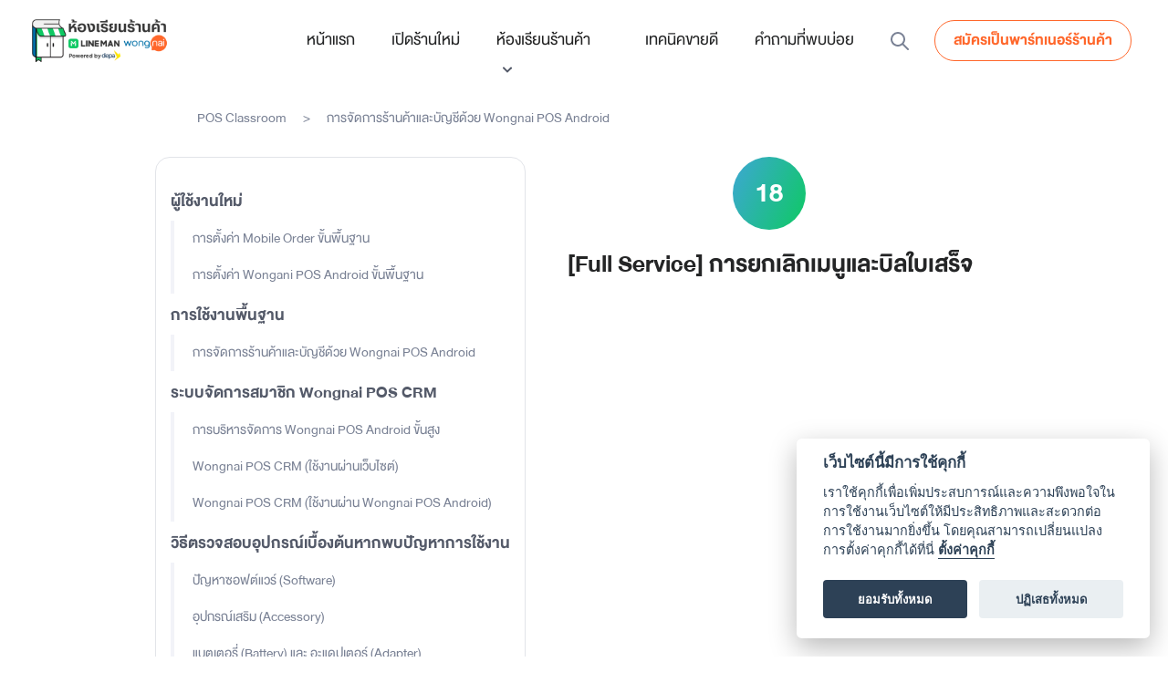

--- FILE ---
content_type: text/html
request_url: https://www.lmwnmerchantcenter.com/pos-lessons/posmanual-full-void
body_size: 12932
content:
<!DOCTYPE html><!-- Last Published: Thu Jan 15 2026 06:54:23 GMT+0000 (Coordinated Universal Time) --><html data-wf-domain="www.lmwnmerchantcenter.com" data-wf-page="632c337ab787b03c198b3a01" data-wf-site="621c562c7c7fba5b71a6349a" data-wf-collection="632c337ab787b076d98b39ff" data-wf-item-slug="posmanual-full-void"><head><meta charset="utf-8"/><title>[Full Service] การยกเลิกเมนูและบิลใบเสร็จ</title><meta content="" name="description"/><meta content="[Full Service] การยกเลิกเมนูและบิลใบเสร็จ" property="og:title"/><meta content="" property="og:description"/><meta content="https://cdn.prod.website-files.com/62285ec29d1c4d1e8ff2df0b/636c86e63952ab4db0d3aafa_MerchantCenter-ResizeThumbnailImage_18-FullService%E0%B8%81%E0%B8%B2%E0%B8%A3%E0%B8%A2%E0%B8%81%E0%B9%80%E0%B8%A5%E0%B8%B4%E0%B8%81%E0%B9%80%E0%B8%A1%E0%B8%99%E0%B8%B9%E0%B9%81%E0%B8%A5%E0%B8%B0%E0%B8%9A%E0%B8%B4%E0%B8%A5%E0%B9%83%E0%B8%9A%E0%B9%80%E0%B8%AA%E0%B8%A3%E0%B9%87%E0%B8%88.webp" property="og:image"/><meta content="[Full Service] การยกเลิกเมนูและบิลใบเสร็จ" property="twitter:title"/><meta content="" property="twitter:description"/><meta content="https://cdn.prod.website-files.com/62285ec29d1c4d1e8ff2df0b/636c86e63952ab4db0d3aafa_MerchantCenter-ResizeThumbnailImage_18-FullService%E0%B8%81%E0%B8%B2%E0%B8%A3%E0%B8%A2%E0%B8%81%E0%B9%80%E0%B8%A5%E0%B8%B4%E0%B8%81%E0%B9%80%E0%B8%A1%E0%B8%99%E0%B8%B9%E0%B9%81%E0%B8%A5%E0%B8%B0%E0%B8%9A%E0%B8%B4%E0%B8%A5%E0%B9%83%E0%B8%9A%E0%B9%80%E0%B8%AA%E0%B8%A3%E0%B9%87%E0%B8%88.webp" property="twitter:image"/><meta property="og:type" content="website"/><meta content="summary_large_image" name="twitter:card"/><meta content="width=device-width, initial-scale=1" name="viewport"/><meta content="az1gSaoxk53p2M_XHz8-x5yMGYSbD4X2NzudI3oz-4k" name="google-site-verification"/><link href="https://cdn.prod.website-files.com/621c562c7c7fba5b71a6349a/css/lmwn-merchant-portal.webflow.shared.0e4d01efb.css" rel="stylesheet" type="text/css" integrity="sha384-Dk0B77KlT4QUKdvm4n5gXoJgyXhaZ2SUlIWuHCBIqgU0HYoMQlFecRhspYKlFKbx" crossorigin="anonymous"/><script type="text/javascript">!function(o,c){var n=c.documentElement,t=" w-mod-";n.className+=t+"js",("ontouchstart"in o||o.DocumentTouch&&c instanceof DocumentTouch)&&(n.className+=t+"touch")}(window,document);</script><link href="https://cdn.prod.website-files.com/621c562c7c7fba5b71a6349a/6278d73c83e32b83f8883a9f_icon-fav.png" rel="shortcut icon" type="image/x-icon"/><link href="https://cdn.prod.website-files.com/621c562c7c7fba5b71a6349a/6278d74058ba7c373d97b355_icon-touch.png" rel="apple-touch-icon"/><script defer src="https://cdn.jsdelivr.net/gh/orestbida/cookieconsent@v2.8.0/dist/cookieconsent.js"></script>
<link rel="stylesheet" href="https://cdn.jsdelivr.net/gh/orestbida/cookieconsent@v2.8.0/dist/cookieconsent.css"/>
<meta name="facebook-domain-verification" content="2aylr5jm0zp61s7p0mnms48zfure7p" />

    <script>
        !function (w, d, t) {
          w.TiktokAnalyticsObject=t;var ttq=w[t]=w[t]||[];ttq.methods=["page","track","identify","instances","debug","on","off","once","ready","alias","group","enableCookie","disableCookie"],ttq.setAndDefer=function(t,e){t[e]=function(){t.push([e].concat(Array.prototype.slice.call(arguments,0)))}};for(var i=0;i<ttq.methods.length;i++)ttq.setAndDefer(ttq,ttq.methods[i]);ttq.instance=function(t){for(var e=ttq._i[t]||[],n=0;n<ttq.methods.length;n++
)ttq.setAndDefer(e,ttq.methods[n]);return e},ttq.load=function(e,n){var i="https://analytics.tiktok.com/i18n/pixel/events.js";ttq._i=ttq._i||{},ttq._i[e]=[],ttq._i[e]._u=i,ttq._t=ttq._t||{},ttq._t[e]=+new Date,ttq._o=ttq._o||{},ttq._o[e]=n||{};n=document.createElement("script");n.type="text/javascript",n.async=!0,n.src=i+"?sdkid="+e+"&lib="+t;e=document.getElementsByTagName("script")[0];e.parentNode.insertBefore(n,e)};
        
          ttq.load('CFNK8RJC77U2ISBAEKJ0');
          ttq.page();
        }(window, document, 'ttq');
    </script>
	<script>
		!function (w, d, t) {
		  w.TiktokAnalyticsObject=t;var ttq=w[t]=w[t]||[];ttq.methods=["page","track","identify","instances","debug","on","off","once","ready","alias","group","enableCookie","disableCookie"],ttq.setAndDefer=function(t,e){t[e]=function(){t.push([e].concat(Array.prototype.slice.call(arguments,0)))}};for(var i=0;i<ttq.methods.length;i++)ttq.setAndDefer(ttq,ttq.methods[i]);ttq.instance=function(t){for(var e=ttq._i[t]||[],n=0;n<ttq.methods.length;n++
)ttq.setAndDefer(e,ttq.methods[n]);return e},ttq.load=function(e,n){var i="https://analytics.tiktok.com/i18n/pixel/events.js";ttq._i=ttq._i||{},ttq._i[e]=[],ttq._i[e]._u=i,ttq._t=ttq._t||{},ttq._t[e]=+new Date,ttq._o=ttq._o||{},ttq._o[e]=n||{};n=document.createElement("script");n.type="text/javascript",n.async=!0,n.src=i+"?sdkid="+e+"&lib="+t;e=document.getElementsByTagName("script")[0];e.parentNode.insertBefore(n,e)};
		
		  ttq.load('CHMR2ARC77U4209UQDI0');
		  ttq.page();
		}(window, document, 'ttq');
	</script>
<meta name="google-site-verification" content="BmMXYtuJmAUG0TsBXGetxOa-0THDsVLQCFm5UCx6MGY" /></head><body><div data-animation="default" data-collapse="medium" data-duration="250" data-easing="ease" data-easing2="ease" role="banner" class="navbar w-nav"><div class="container nav w-container"><a href="/" class="brand w-nav-brand"><img src="https://cdn.prod.website-files.com/621c562c7c7fba5b71a6349a/639033a6385b05795397f3a8_Final_C_LOGO%20LMWN%20merchant%20center-03%20(1)-min.png" loading="eager" width="177" alt="" sizes="(max-width: 479px) 100vw, 177px" srcset="https://cdn.prod.website-files.com/621c562c7c7fba5b71a6349a/639033a6385b05795397f3a8_Final_C_LOGO%20LMWN%20merchant%20center-03%20(1)-min-p-500.png 500w, https://cdn.prod.website-files.com/621c562c7c7fba5b71a6349a/639033a6385b05795397f3a8_Final_C_LOGO%20LMWN%20merchant%20center-03%20(1)-min-p-800.png 800w, https://cdn.prod.website-files.com/621c562c7c7fba5b71a6349a/639033a6385b05795397f3a8_Final_C_LOGO%20LMWN%20merchant%20center-03%20(1)-min-p-1080.png 1080w, https://cdn.prod.website-files.com/621c562c7c7fba5b71a6349a/639033a6385b05795397f3a8_Final_C_LOGO%20LMWN%20merchant%20center-03%20(1)-min-p-1600.png 1600w" class="nav-logo"/></a><nav role="navigation" class="nav-menu w-nav-menu"><a href="/" class="nav-link w-nav-link">หน้าแรก</a><a href="/non-merchant" class="nav-link w-nav-link">เปิดร้านใหม่</a><div data-hover="false" data-delay="0" class="nav-link with-dropdown w-dropdown"><div class="dropdown-toggle w-dropdown-toggle"><div>ห้องเรียนร้านค้า</div><img alt="" loading="lazy" src="https://cdn.prod.website-files.com/621c562c7c7fba5b71a6349a/623ad6a44fcd39087df1ddd4_chevron-down-fill.svg" class="image-4"/></div><nav class="dropdown-list w-dropdown-list"><a href="/line-man-classroom" class="dropdown-link xl w-dropdown-link">LINE MAN Classroom</a><div class="divider"></div><div class="flex-wrapper"><nav class="sub-menu-wrapper"><div class="menu-label">ระดับผู้ใช้งาน</div><div class="w-dyn-list"><div role="list" class="w-dyn-items"><div role="listitem" class="w-dyn-item"><a href="https://www.lmwnmerchantcenter.com/topic/new-user-manual" class="dropdown-link w-inline-block"><div class="menu-text">ร้านค้ามือใหม่</div></a></div></div></div><div class="w-dyn-list"><div role="list" class="w-dyn-items"><div role="listitem" class="w-dyn-item"><a href="https://www.lmwnmerchantcenter.com/topic/delivery-setting-manual" class="dropdown-link w-inline-block"><div class="menu-text">เพิ่มสกิลร้านพื้นฐาน</div></a></div><div role="listitem" class="w-dyn-item"><a href="https://www.lmwnmerchantcenter.com/topic/increase-sales-manual" class="dropdown-link w-inline-block"><div class="menu-text">เพิ่มสกิลร้านระดับสูง</div></a></div></div></div></nav><div class="sub-menu-wrapper"><div class="menu-label">หัวข้อทั้งหมด</div><a href="/merchant-academy-new-gp" class="dropdown-link w-inline-block"><div class="menu-text">เปิดร้านใหม่ต้องรู้อะไรบ้าง</div></a><div class="w-dyn-list"><div role="list" class="w-dyn-items"><div role="listitem" class="w-dyn-item"><a href="/topic/delivery-setting-manual" class="dropdown-link w-inline-block"><div class="menu-text">คู่มือตั้งค่าร้านและจัดเมนูบน LINE MAN</div></a></div><div role="listitem" class="w-dyn-item"><a href="/topic/new-user-manual" class="dropdown-link w-inline-block"><div class="menu-text">คู่มือเปิดร้านและรับออร์เดอร์บน LINE MAN</div></a></div><div role="listitem" class="w-dyn-item"><a href="/topic/increase-sales-manual" class="dropdown-link w-inline-block"><div class="menu-text">คู่มือเพิ่มยอดขายบน LINE MAN</div></a></div><div role="listitem" class="w-dyn-item"><a href="/topic/increase-revenue-with-amg" class="dropdown-link w-inline-block"><div class="menu-text">เจาะเคล็ดลับร้านดัง ปั้นยอดปังด้วยโฆษณา LINE MAN</div></a></div><div role="listitem" class="w-dyn-item"><a href="/topic/tip-trick-amg" class="dropdown-link w-inline-block"><div class="menu-text">เทคนิคการทำโฆษณา LINE MAN</div></a></div></div></div><a href="/amg" class="dropdown-link w-inline-block"><div class="menu-text">คู่มือใช้โฆษณา LINE MAN</div></a></div></div><div class="divider"></div><a href="/line-pay-classroom" class="dropdown-link xl w-dropdown-link">LINE Pay Classroom</a><div class="sub-menu-wrapper"><div class="menu-label">ประเภทบทเรียน</div><div class="w-dyn-list"><div role="list" class="w-dyn-items"><div role="listitem" class="w-dyn-item"><a href="/line-pay-topics/qr-box" class="dropdown-link w-inline-block"><div class="menu-text">QR BOX</div></a></div><div role="listitem" class="w-dyn-item"><a href="/line-pay-topics/edc-foodstory" class="dropdown-link w-inline-block"><div class="menu-text">EDC FoodStory</div></a></div><div role="listitem" class="w-dyn-item"><a href="/line-pay-topics/edc-android" class="dropdown-link w-inline-block"><div class="menu-text">EDC Android</div></a></div></div></div></div><div class="divider"></div><div class="div-block-57"><a href="/pos-classroom" class="dropdown-link xl pos-classsroom w-dropdown-link">Wongnai POS Classroom</a><div class="divider"></div><nav class="sub-menu-wrapper"><div class="menu-label">ระดับผู้ใช้งาน</div><div class="w-dyn-list"><div role="list" class="w-dyn-items"><div role="listitem" class="w-dyn-item"><a href="#" class="dropdown-link w-inline-block"><div class="menu-text">วิธีตรวจสอบอุปกรณ์เบื้องต้นหากพบปัญหาการใช้งาน</div></a></div><div role="listitem" class="w-dyn-item"><a href="http://www.lmwnmerchantcenter.com/pos-topics/pos-crm-on-pos" class="dropdown-link w-inline-block"><div class="menu-text">Wongnai POS CRM</div></a></div><div role="listitem" class="w-dyn-item"><a href="http://www.lmwnmerchantcenter.com/pos-topics/order-financial-management" class="dropdown-link w-inline-block"><div class="menu-text">เพิ่มสกิลร้านพื้นฐาน</div></a></div><div role="listitem" class="w-dyn-item"><a href="http://www.lmwnmerchantcenter.com/pos-topics/basic-setup" class="dropdown-link w-inline-block"><div class="menu-text">ร้านค้ามือใหม่</div></a></div></div></div></nav><div class="sub-menu-wrapper"><div class="menu-label">หัวข้อทั้งหมด</div><div class="w-dyn-list"><div role="list" class="w-dyn-items"><div role="listitem" class="w-dyn-item"><a href="/pos-topics/troubleshoot-software" class="dropdown-link w-inline-block"><div class="menu-text">ปัญหาซอฟต์แวร์ (Software)</div></a></div><div role="listitem" class="w-dyn-item"><a href="/pos-topics/troubleshoot-accessory" class="dropdown-link w-inline-block"><div class="menu-text">อุปกรณ์เสริม (Accessory)</div></a></div><div role="listitem" class="w-dyn-item"><a href="/pos-topics/troubleshoot-battery-adapter" class="dropdown-link w-inline-block"><div class="menu-text">แบตเตอรี่ (Battery) และ อะแดปเตอร์ (Adapter)</div></a></div><div role="listitem" class="w-dyn-item"><a href="/pos-topics/troubleshoot-speaker" class="dropdown-link w-inline-block"><div class="menu-text">ลำโพง (Speaker)</div></a></div><div role="listitem" class="w-dyn-item"><a href="/pos-topics/troubleshoot-network" class="dropdown-link w-inline-block"><div class="menu-text">การเชื่อมต่อ (Network)</div></a></div><div role="listitem" class="w-dyn-item"><a href="/pos-topics/troubleshoot-power-mainboard" class="dropdown-link w-inline-block"><div class="menu-text">ระบบไฟ/เมนบอร์ด (Power/Mainboard)</div></a></div><div role="listitem" class="w-dyn-item"><a href="/pos-topics/troubleshoot-printer" class="dropdown-link w-inline-block"><div class="menu-text">เครื่องพิมพ์ (Printer)</div></a></div><div role="listitem" class="w-dyn-item"><a href="/pos-topics/troubleshoot-monitor" class="dropdown-link w-inline-block"><div class="menu-text">หน้าจอ (Monitor)</div></a></div><div role="listitem" class="w-dyn-item"><a href="/pos-topics/advance-management" class="dropdown-link w-inline-block"><div class="menu-text">การบริหารจัดการ Wongnai POS Android ขั้นสูง</div></a></div><div role="listitem" class="w-dyn-item"><a href="/pos-topics/pos-crm-on-website" class="dropdown-link w-inline-block"><div class="menu-text">Wongnai POS CRM (ใช้งานผ่านเว็บไซต์)</div></a></div><div role="listitem" class="w-dyn-item"><a href="/pos-topics/mobile-order" class="dropdown-link w-inline-block"><div class="menu-text">การตั้งค่า Mobile Order ขั้นพื้นฐาน</div></a></div><div role="listitem" class="w-dyn-item"><a href="/pos-topics/pos-crm-on-pos" class="dropdown-link w-inline-block"><div class="menu-text">Wongnai POS CRM (ใช้งานผ่าน Wongnai POS Android)</div></a></div><div role="listitem" class="w-dyn-item"><a href="/pos-topics/order-financial-management" class="dropdown-link w-inline-block"><div class="menu-text">การจัดการร้านค้าและบัญชีด้วย Wongnai POS Android</div></a></div><div role="listitem" class="w-dyn-item"><a href="/pos-topics/basic-setup" class="dropdown-link w-inline-block"><div class="menu-text">การตั้งค่า Wongani POS Android ขั้นพื้นฐาน</div></a></div></div></div></div></div><div class="div-block-57"><a href="/foodstory-pos-classroom" class="dropdown-link xl pos-classsroom fs-button w-dropdown-link">FoodStory POS Classroom</a><div class="divider"></div><nav class="sub-menu-wrapper fs-button"><div class="menu-label">ระดับผู้ใช้งาน</div><div class="w-dyn-list"><div role="list" class="w-dyn-items"><div role="listitem" class="fs-button w-dyn-item"><a href="https://www.lmwnmerchantcenter.com/foodstory-pos-topics/advance-management" class="dropdown-link fs-button w-inline-block"><div class="menu-text">เพิ่มสกิลระดับสูง</div></a></div><div role="listitem" class="fs-button w-dyn-item"><a href="https://www.lmwnmerchantcenter.com/foodstory-pos-topics/order-financial-management" class="dropdown-link fs-button w-inline-block"><div class="menu-text">เพิ่มสกิลร้านพื้นฐาน</div></a></div><div role="listitem" class="fs-button w-dyn-item"><a href="https://www.lmwnmerchantcenter.com/foodstory-pos-topics/basic-setup" class="dropdown-link fs-button w-inline-block"><div class="menu-text">ร้านค้ามือใหม่</div></a></div></div></div></nav><div class="sub-menu-wrapper fs-button"><div class="menu-label">หัวข้อทั้งหมด</div><div class="w-dyn-list"><div role="list" class="w-dyn-items"><div role="listitem" class="w-dyn-item"><a href="/foodstory-pos-topics/mobile-order" class="dropdown-link w-inline-block"><div class="menu-text">การตั้งค่า Mobile Order ขั้นพื้นฐาน</div></a></div><div role="listitem" class="w-dyn-item"><a href="/foodstory-pos-topics/advance-management" class="dropdown-link w-inline-block"><div class="menu-text">การบริหารจัดการ Wongnai POS iPad ขั้นสูง</div></a></div><div role="listitem" class="w-dyn-item"><a href="/foodstory-pos-topics/order-financial-management" class="dropdown-link w-inline-block"><div class="menu-text">การจัดการร้านค้าและบัญชีด้วย Wongani POS Ipad</div></a></div><div role="listitem" class="w-dyn-item"><a href="/foodstory-pos-topics/basic-setup" class="dropdown-link w-inline-block"><div class="menu-text">การตั้งค่า Wongani POS Ipad ขั้นพื้นฐาน</div></a></div></div></div></div></div><div class="div-block-56"><div class="flex-wrapper pos-segment divide"><a href="/pos-classroom" class="dropdown-link xl pos-classsroom w-dropdown-link">POS Android Classroom</a><nav class="sub-menu-wrapper"><div class="menu-label">ระดับผู้ใช้งาน</div><div class="w-dyn-list"><div role="list" class="w-dyn-items"><div role="listitem" class="w-dyn-item"><a href="http://www.lmwnmerchantcenter.com/pos-topics/basic-setup" class="dropdown-link w-inline-block"><div class="menu-text">ร้านค้ามือใหม่</div></a></div><div role="listitem" class="w-dyn-item"><a href="http://www.lmwnmerchantcenter.com/pos-topics/order-financial-management" class="dropdown-link w-inline-block"><div class="menu-text">เพิ่มสกิลร้านพื้นฐาน</div></a></div><div role="listitem" class="w-dyn-item"><a href="http://www.lmwnmerchantcenter.com/pos-topics/pos-crm-on-pos" class="dropdown-link w-inline-block"><div class="menu-text">Wongnai POS CRM</div></a></div><div role="listitem" class="w-dyn-item"><a href="#" class="dropdown-link w-inline-block"><div class="menu-text">วิธีตรวจสอบอุปกรณ์เบื้องต้นหากพบปัญหาการใช้งาน</div></a></div></div></div></nav><div class="sub-menu-wrapper"><div class="menu-label">หัวข้อทั้งหมด</div><div class="w-dyn-list"><div role="list" class="w-dyn-items"><div role="listitem" class="w-dyn-item"><a href="/pos-topics/advance-management" class="dropdown-link w-inline-block"><div class="menu-text">การบริหารจัดการ Wongnai POS Android ขั้นสูง</div></a></div><div role="listitem" class="w-dyn-item"><a href="/pos-topics/troubleshoot-monitor" class="dropdown-link w-inline-block"><div class="menu-text">หน้าจอ (Monitor)</div></a></div><div role="listitem" class="w-dyn-item"><a href="/pos-topics/troubleshoot-printer" class="dropdown-link w-inline-block"><div class="menu-text">เครื่องพิมพ์ (Printer)</div></a></div><div role="listitem" class="w-dyn-item"><a href="/pos-topics/troubleshoot-power-mainboard" class="dropdown-link w-inline-block"><div class="menu-text">ระบบไฟ/เมนบอร์ด (Power/Mainboard)</div></a></div><div role="listitem" class="w-dyn-item"><a href="/pos-topics/troubleshoot-network" class="dropdown-link w-inline-block"><div class="menu-text">การเชื่อมต่อ (Network)</div></a></div><div role="listitem" class="w-dyn-item"><a href="/pos-topics/troubleshoot-speaker" class="dropdown-link w-inline-block"><div class="menu-text">ลำโพง (Speaker)</div></a></div><div role="listitem" class="w-dyn-item"><a href="/pos-topics/troubleshoot-battery-adapter" class="dropdown-link w-inline-block"><div class="menu-text">แบตเตอรี่ (Battery) และ อะแดปเตอร์ (Adapter)</div></a></div><div role="listitem" class="w-dyn-item"><a href="/pos-topics/troubleshoot-accessory" class="dropdown-link w-inline-block"><div class="menu-text">อุปกรณ์เสริม (Accessory)</div></a></div><div role="listitem" class="w-dyn-item"><a href="/pos-topics/troubleshoot-software" class="dropdown-link w-inline-block"><div class="menu-text">ปัญหาซอฟต์แวร์ (Software)</div></a></div><div role="listitem" class="w-dyn-item"><a href="/pos-topics/mobile-order" class="dropdown-link w-inline-block"><div class="menu-text">การตั้งค่า Mobile Order ขั้นพื้นฐาน</div></a></div><div role="listitem" class="w-dyn-item"><a href="/pos-topics/basic-setup" class="dropdown-link w-inline-block"><div class="menu-text">การตั้งค่า Wongani POS Android ขั้นพื้นฐาน</div></a></div><div role="listitem" class="w-dyn-item"><a href="/pos-topics/order-financial-management" class="dropdown-link w-inline-block"><div class="menu-text">การจัดการร้านค้าและบัญชีด้วย Wongnai POS Android</div></a></div><div role="listitem" class="w-dyn-item"><a href="/pos-topics/pos-crm-on-pos" class="dropdown-link w-inline-block"><div class="menu-text">Wongnai POS CRM (ใช้งานผ่าน Wongnai POS Android)</div></a></div><div role="listitem" class="w-dyn-item"><a href="/pos-topics/pos-crm-on-website" class="dropdown-link w-inline-block"><div class="menu-text">Wongnai POS CRM (ใช้งานผ่านเว็บไซต์)</div></a></div></div></div></div></div><div class="flex-wrapper pos-segment fs-menu"><nav class="sub-menu-wrapper"><a href="/foodstory-pos-classroom" id="w-node-c4f008c0-d58d-6ffe-e036-6d3856ab333e-2cfe24cd" class="dropdown-link xl pos-classsroom fs-blue menu-nav w-dropdown-link">POS Ipad Classroom</a><div class="menu-label">ระดับผู้ใช้งาน</div><div class="w-dyn-list"><div role="list" class="w-dyn-items"><div role="listitem" class="w-dyn-item"><a href="https://www.lmwnmerchantcenter.com/foodstory-pos-topics/basic-setup" class="dropdown-link fs-button w-inline-block"><div class="menu-text">ร้านค้ามือใหม่</div></a></div><div role="listitem" class="w-dyn-item"><a href="https://www.lmwnmerchantcenter.com/foodstory-pos-topics/order-financial-management" class="dropdown-link fs-button w-inline-block"><div class="menu-text">เพิ่มสกิลร้านพื้นฐาน</div></a></div><div role="listitem" class="w-dyn-item"><a href="https://www.lmwnmerchantcenter.com/foodstory-pos-topics/advance-management" class="dropdown-link fs-button w-inline-block"><div class="menu-text">เพิ่มสกิลระดับสูง</div></a></div></div></div></nav><div class="sub-menu-wrapper"><div class="menu-label">หัวข้อทั้งหมด</div><div class="fs-button w-dyn-list"><div role="list" class="fs-button w-dyn-items"><div role="listitem" class="fs-button w-dyn-item"><a href="/foodstory-pos-topics/mobile-order" class="dropdown-link fs-button w-inline-block"><div class="menu-text">การตั้งค่า Mobile Order ขั้นพื้นฐาน</div></a></div><div role="listitem" class="fs-button w-dyn-item"><a href="/foodstory-pos-topics/basic-setup" class="dropdown-link fs-button w-inline-block"><div class="menu-text">การตั้งค่า Wongani POS Ipad ขั้นพื้นฐาน</div></a></div><div role="listitem" class="fs-button w-dyn-item"><a href="/foodstory-pos-topics/order-financial-management" class="dropdown-link fs-button w-inline-block"><div class="menu-text">การจัดการร้านค้าและบัญชีด้วย Wongani POS Ipad</div></a></div><div role="listitem" class="fs-button w-dyn-item"><a href="/foodstory-pos-topics/advance-management" class="dropdown-link fs-button w-inline-block"><div class="menu-text">การบริหารจัดการ Wongnai POS iPad ขั้นสูง</div></a></div></div></div></div></div></div><div class="divider"></div></nav></div><div data-hover="false" data-delay="0" class="nav-link with-dropdown w-dropdown"><div class="dropdown-toggle hide w-dropdown-toggle"><div>ห้องเรียนออนไลน์</div><img alt="" loading="lazy" src="https://cdn.prod.website-files.com/621c562c7c7fba5b71a6349a/623ad6a44fcd39087df1ddd4_chevron-down-fill.svg" class="image-4"/></div><nav class="dropdown-list w-dropdown-list"><a href="/line-man-classroom" class="dropdown-link xl hide w-dropdown-link">LINE MAN Classroom</a><div class="divider hide"></div><div class="flex-wrapper hide"><nav class="sub-menu-wrapper"><div class="menu-label">ระดับผู้ใช้งาน</div><div class="w-dyn-list"><div role="list" class="w-dyn-items"><div role="listitem" class="w-dyn-item"><a href="https://www.lmwnmerchantcenter.com/topic/new-user-manual" class="dropdown-link w-inline-block"><div class="menu-text">ร้านค้ามือใหม่</div></a></div><div role="listitem" class="w-dyn-item"><a href="https://www.lmwnmerchantcenter.com/topic/delivery-setting-manual" class="dropdown-link w-inline-block"><div class="menu-text">เพิ่มสกิลร้านพื้นฐาน</div></a></div><div role="listitem" class="w-dyn-item"><a href="https://www.lmwnmerchantcenter.com/topic/increase-sales-manual" class="dropdown-link w-inline-block"><div class="menu-text">เพิ่มสกิลร้านระดับสูง</div></a></div></div></div></nav><div class="sub-menu-wrapper"><div class="menu-label">หัวข้อทั้งหมด</div><div class="w-dyn-list"><div role="list" class="w-dyn-items"><div role="listitem" class="w-dyn-item"><a href="/topic/increase-revenue-with-amg" class="dropdown-link w-inline-block"><div class="menu-text">เจาะเคล็ดลับร้านดัง ปั้นยอดปังด้วยโฆษณา LINE MAN</div></a></div><div role="listitem" class="w-dyn-item"><a href="/topic/tip-trick-amg" class="dropdown-link w-inline-block"><div class="menu-text">เทคนิคการทำโฆษณา LINE MAN</div></a></div><div role="listitem" class="w-dyn-item"><a href="/topic/new-user-manual" class="dropdown-link w-inline-block"><div class="menu-text">คู่มือเปิดร้านและรับออร์เดอร์บน LINE MAN</div></a></div><div role="listitem" class="w-dyn-item"><a href="/topic/delivery-setting-manual" class="dropdown-link w-inline-block"><div class="menu-text">คู่มือตั้งค่าร้านและจัดเมนูบน LINE MAN</div></a></div><div role="listitem" class="w-dyn-item"><a href="/topic/increase-sales-manual" class="dropdown-link w-inline-block"><div class="menu-text">คู่มือเพิ่มยอดขายบน LINE MAN</div></a></div><div role="listitem" class="w-dyn-item"><a href="/topic/amg-line-man" class="dropdown-link w-inline-block"><div class="menu-text">คู่มือการใช้โฆษณาบน LINE MAN</div></a></div></div></div></div></div><a href="/line-man-classroom" class="dropdown-link xl hide w-dropdown-link">POS Classroom</a><div class="divider hide"></div><div class="flex-wrapper hide"><nav class="sub-menu-wrapper"><div class="menu-label">ระดับผู้ใช้งาน</div><div class="w-dyn-list"><div role="list" class="w-dyn-items"><div role="listitem" class="w-dyn-item"><a href="https://www.lmwnmerchantcenter.com/topic/new-user-manual" class="dropdown-link w-inline-block"><div class="menu-text">ร้านค้ามือใหม่</div></a></div><div role="listitem" class="w-dyn-item"><a href="https://www.lmwnmerchantcenter.com/topic/delivery-setting-manual" class="dropdown-link w-inline-block"><div class="menu-text">เพิ่มสกิลร้านพื้นฐาน</div></a></div><div role="listitem" class="w-dyn-item"><a href="https://www.lmwnmerchantcenter.com/topic/increase-sales-manual" class="dropdown-link w-inline-block"><div class="menu-text">เพิ่มสกิลร้านระดับสูง</div></a></div></div></div></nav><div class="sub-menu-wrapper"><div class="menu-label">หัวข้อทั้งหมด</div><div class="w-dyn-list"><div role="list" class="w-dyn-items"><div role="listitem" class="w-dyn-item"><a href="/topic/increase-revenue-with-amg" class="dropdown-link w-inline-block"><div class="menu-text">เจาะเคล็ดลับร้านดัง ปั้นยอดปังด้วยโฆษณา LINE MAN</div></a></div><div role="listitem" class="w-dyn-item"><a href="/topic/tip-trick-amg" class="dropdown-link w-inline-block"><div class="menu-text">เทคนิคการทำโฆษณา LINE MAN</div></a></div><div role="listitem" class="w-dyn-item"><a href="/topic/new-user-manual" class="dropdown-link w-inline-block"><div class="menu-text">คู่มือเปิดร้านและรับออร์เดอร์บน LINE MAN</div></a></div><div role="listitem" class="w-dyn-item"><a href="/topic/delivery-setting-manual" class="dropdown-link w-inline-block"><div class="menu-text">คู่มือตั้งค่าร้านและจัดเมนูบน LINE MAN</div></a></div><div role="listitem" class="w-dyn-item"><a href="/topic/increase-sales-manual" class="dropdown-link w-inline-block"><div class="menu-text">คู่มือเพิ่มยอดขายบน LINE MAN</div></a></div><div role="listitem" class="w-dyn-item"><a href="/topic/amg-line-man" class="dropdown-link w-inline-block"><div class="menu-text">คู่มือการใช้โฆษณาบน LINE MAN</div></a></div></div></div></div></div></nav></div><a href="/full-tips-tricks-content" class="nav-link w-nav-link">เทคนิคขายดี</a><a href="/faq" class="nav-link w-nav-link">คำถามที่พบบ่อย</a><a href="#" class="nav-search w-inline-block"><img src="https://cdn.prod.website-files.com/621c562c7c7fba5b71a6349a/621c77369334a3e6675a51e0_Search.svg" loading="lazy" alt=""/></a><div class="nav-button-wrapper"><a href="https://e-contract.wongnai.com/landing" target="_blank" class="button nav s w-inline-block"><div>สมัครเป็นพาร์ทเนอร์ร้านค้า</div></a></div></nav><div class="menu-button w-nav-button"><div class="w-icon-nav-menu"></div></div><a href="/" class="brand-mobile w-nav-brand"><img src="https://cdn.prod.website-files.com/621c562c7c7fba5b71a6349a/639033a6385b05795397f3a8_Final_C_LOGO%20LMWN%20merchant%20center-03%20(1)-min.png" loading="eager" width="118" alt="" sizes="(max-width: 479px) 100vw, 118px" srcset="https://cdn.prod.website-files.com/621c562c7c7fba5b71a6349a/639033a6385b05795397f3a8_Final_C_LOGO%20LMWN%20merchant%20center-03%20(1)-min-p-500.png 500w, https://cdn.prod.website-files.com/621c562c7c7fba5b71a6349a/639033a6385b05795397f3a8_Final_C_LOGO%20LMWN%20merchant%20center-03%20(1)-min-p-800.png 800w, https://cdn.prod.website-files.com/621c562c7c7fba5b71a6349a/639033a6385b05795397f3a8_Final_C_LOGO%20LMWN%20merchant%20center-03%20(1)-min-p-1080.png 1080w, https://cdn.prod.website-files.com/621c562c7c7fba5b71a6349a/639033a6385b05795397f3a8_Final_C_LOGO%20LMWN%20merchant%20center-03%20(1)-min-p-1600.png 1600w" class="nav-logo-mobile"/></a><a href="#" class="nav-search tablet-and-mobile w-inline-block"><img src="https://cdn.prod.website-files.com/621c562c7c7fba5b71a6349a/621c77369334a3e6675a51e0_Search.svg" loading="lazy" alt=""/></a><div class="search-overlay"><div class="search-container"><form action="/search" class="search w-form"><div class="search-box"><img src="https://cdn.prod.website-files.com/621c562c7c7fba5b71a6349a/621c77369334a3e6675a51e0_Search.svg" loading="lazy" alt="" class="search-icon"/><input class="search-input w-input" autofocus="true" maxlength="256" name="query" placeholder="ค้นหาบทเรียน" type="search" id="search" required=""/></div><input type="submit" class="button orange margin hover-lg w-button" value="ค้นหา"/></form><div data-w-id="2ee3da6a-f15c-65b3-93d1-573903070bee" class="close-button hover-lg"><img src="https://cdn.prod.website-files.com/621c562c7c7fba5b71a6349a/623c1f7ea6ef64b82ee4343a_close.svg" alt="" class="close-icon"/></div></div></div></div><div class="nav"></div></div><div><div class="w-container"><div class="breadcrumb-wrapper"><div data-animation="default" data-collapse="medium" data-duration="400" data-easing="ease" data-easing2="ease" role="banner" class="sidenav w-nav"><div class="w-container"><div class="mobile-sidenav hide"><div class="topic"><div class="topic-wrapper"><div class="topic-name"><strong>ผู้ใช้งานใหม่</strong></div></div><div class="side-nav-list w-dyn-list"><div role="list" class="w-dyn-items"><div role="listitem" class="w-dyn-item"><a href="/pos-topics/troubleshoot-software" class="side-nav-link w-inline-block"><div class="nav-indicator highlight"></div><div class="side-nav-text w-condition-invisible">ปัญหาซอฟต์แวร์ (Software)</div></a></div><div role="listitem" class="w-dyn-item"><a href="/pos-topics/troubleshoot-accessory" class="side-nav-link w-inline-block"><div class="nav-indicator highlight"></div><div class="side-nav-text w-condition-invisible">อุปกรณ์เสริม (Accessory)</div></a></div><div role="listitem" class="w-dyn-item"><a href="/pos-topics/troubleshoot-battery-adapter" class="side-nav-link w-inline-block"><div class="nav-indicator highlight"></div><div class="side-nav-text w-condition-invisible">แบตเตอรี่ (Battery) และ อะแดปเตอร์ (Adapter)</div></a></div><div role="listitem" class="w-dyn-item"><a href="/pos-topics/troubleshoot-speaker" class="side-nav-link w-inline-block"><div class="nav-indicator highlight"></div><div class="side-nav-text w-condition-invisible">ลำโพง (Speaker)</div></a></div><div role="listitem" class="w-dyn-item"><a href="/pos-topics/troubleshoot-network" class="side-nav-link w-inline-block"><div class="nav-indicator highlight"></div><div class="side-nav-text w-condition-invisible">การเชื่อมต่อ (Network)</div></a></div><div role="listitem" class="w-dyn-item"><a href="/pos-topics/troubleshoot-power-mainboard" class="side-nav-link w-inline-block"><div class="nav-indicator highlight"></div><div class="side-nav-text w-condition-invisible">ระบบไฟ/เมนบอร์ด (Power/Mainboard)</div></a></div><div role="listitem" class="w-dyn-item"><a href="/pos-topics/troubleshoot-printer" class="side-nav-link w-inline-block"><div class="nav-indicator highlight"></div><div class="side-nav-text w-condition-invisible">เครื่องพิมพ์ (Printer)</div></a></div><div role="listitem" class="w-dyn-item"><a href="/pos-topics/troubleshoot-monitor" class="side-nav-link w-inline-block"><div class="nav-indicator highlight"></div><div class="side-nav-text w-condition-invisible">หน้าจอ (Monitor)</div></a></div><div role="listitem" class="w-dyn-item"><a href="/pos-topics/advance-management" class="side-nav-link w-inline-block"><div class="nav-indicator highlight"></div><div class="side-nav-text w-condition-invisible">การบริหารจัดการ Wongnai POS Android ขั้นสูง</div></a></div><div role="listitem" class="w-dyn-item"><a href="/pos-topics/pos-crm-on-website" class="side-nav-link w-inline-block"><div class="nav-indicator highlight"></div><div class="side-nav-text w-condition-invisible">Wongnai POS CRM (ใช้งานผ่านเว็บไซต์)</div></a></div><div role="listitem" class="w-dyn-item"><a href="/pos-topics/mobile-order" class="side-nav-link w-inline-block"><div class="nav-indicator highlight"></div><div class="side-nav-text">การตั้งค่า Mobile Order ขั้นพื้นฐาน</div></a></div><div role="listitem" class="w-dyn-item"><a href="/pos-topics/pos-crm-on-pos" class="side-nav-link w-inline-block"><div class="nav-indicator highlight"></div><div class="side-nav-text w-condition-invisible">Wongnai POS CRM (ใช้งานผ่าน Wongnai POS Android)</div></a></div><div role="listitem" class="w-dyn-item"><a href="/pos-topics/order-financial-management" class="side-nav-link w-inline-block"><div class="nav-indicator highlight"></div><div class="side-nav-text w-condition-invisible">การจัดการร้านค้าและบัญชีด้วย Wongnai POS Android</div></a></div><div role="listitem" class="w-dyn-item"><a href="/pos-topics/basic-setup" class="side-nav-link w-inline-block"><div class="nav-indicator highlight"></div><div class="side-nav-text">การตั้งค่า Wongani POS Android ขั้นพื้นฐาน</div></a></div></div></div><div class="topic-wrapper"><div class="topic-name">การใช้งานพื้นฐาน</div><div class="side-nav-list w-dyn-list"><div role="list" class="w-dyn-items"><div role="listitem" class="w-dyn-item"><a href="/pos-topics/troubleshoot-software" class="side-nav-link w-inline-block"><div class="nav-indicator highlight"></div><div class="side-nav-text w-condition-invisible">ปัญหาซอฟต์แวร์ (Software)</div></a></div><div role="listitem" class="w-dyn-item"><a href="/pos-topics/troubleshoot-accessory" class="side-nav-link w-inline-block"><div class="nav-indicator highlight"></div><div class="side-nav-text w-condition-invisible">อุปกรณ์เสริม (Accessory)</div></a></div><div role="listitem" class="w-dyn-item"><a href="/pos-topics/troubleshoot-battery-adapter" class="side-nav-link w-inline-block"><div class="nav-indicator highlight"></div><div class="side-nav-text w-condition-invisible">แบตเตอรี่ (Battery) และ อะแดปเตอร์ (Adapter)</div></a></div><div role="listitem" class="w-dyn-item"><a href="/pos-topics/troubleshoot-speaker" class="side-nav-link w-inline-block"><div class="nav-indicator highlight"></div><div class="side-nav-text w-condition-invisible">ลำโพง (Speaker)</div></a></div><div role="listitem" class="w-dyn-item"><a href="/pos-topics/troubleshoot-network" class="side-nav-link w-inline-block"><div class="nav-indicator highlight"></div><div class="side-nav-text w-condition-invisible">การเชื่อมต่อ (Network)</div></a></div><div role="listitem" class="w-dyn-item"><a href="/pos-topics/troubleshoot-power-mainboard" class="side-nav-link w-inline-block"><div class="nav-indicator highlight"></div><div class="side-nav-text w-condition-invisible">ระบบไฟ/เมนบอร์ด (Power/Mainboard)</div></a></div><div role="listitem" class="w-dyn-item"><a href="/pos-topics/troubleshoot-printer" class="side-nav-link w-inline-block"><div class="nav-indicator highlight"></div><div class="side-nav-text w-condition-invisible">เครื่องพิมพ์ (Printer)</div></a></div><div role="listitem" class="w-dyn-item"><a href="/pos-topics/troubleshoot-monitor" class="side-nav-link w-inline-block"><div class="nav-indicator highlight"></div><div class="side-nav-text w-condition-invisible">หน้าจอ (Monitor)</div></a></div><div role="listitem" class="w-dyn-item"><a href="/pos-topics/advance-management" class="side-nav-link w-inline-block"><div class="nav-indicator highlight"></div><div class="side-nav-text w-condition-invisible">การบริหารจัดการ Wongnai POS Android ขั้นสูง</div></a></div><div role="listitem" class="w-dyn-item"><a href="/pos-topics/pos-crm-on-website" class="side-nav-link w-inline-block"><div class="nav-indicator highlight"></div><div class="side-nav-text w-condition-invisible">Wongnai POS CRM (ใช้งานผ่านเว็บไซต์)</div></a></div><div role="listitem" class="w-dyn-item"><a href="/pos-topics/mobile-order" class="side-nav-link w-inline-block"><div class="nav-indicator highlight"></div><div class="side-nav-text w-condition-invisible">การตั้งค่า Mobile Order ขั้นพื้นฐาน</div></a></div><div role="listitem" class="w-dyn-item"><a href="/pos-topics/pos-crm-on-pos" class="side-nav-link w-inline-block"><div class="nav-indicator highlight"></div><div class="side-nav-text w-condition-invisible">Wongnai POS CRM (ใช้งานผ่าน Wongnai POS Android)</div></a></div><div role="listitem" class="w-dyn-item"><a href="/pos-topics/order-financial-management" class="side-nav-link w-inline-block"><div class="nav-indicator highlight"></div><div class="side-nav-text">การจัดการร้านค้าและบัญชีด้วย Wongnai POS Android</div></a></div><div role="listitem" class="w-dyn-item"><a href="/pos-topics/basic-setup" class="side-nav-link w-inline-block"><div class="nav-indicator highlight"></div><div class="side-nav-text w-condition-invisible">การตั้งค่า Wongani POS Android ขั้นพื้นฐาน</div></a></div></div></div></div><div class="topic-wrapper"><div class="topic-name">ระบบจัดการสมาชิก Wongnai POS CRM</div><div class="side-nav-list w-dyn-list"><div role="list" class="w-dyn-items"><div role="listitem" class="w-dyn-item"><a href="/pos-topics/troubleshoot-software" class="side-nav-link w-inline-block"><div class="nav-indicator highlight"></div><div class="side-nav-text w-condition-invisible">ปัญหาซอฟต์แวร์ (Software)</div></a></div><div role="listitem" class="w-dyn-item"><a href="/pos-topics/troubleshoot-accessory" class="side-nav-link w-inline-block"><div class="nav-indicator highlight"></div><div class="side-nav-text w-condition-invisible">อุปกรณ์เสริม (Accessory)</div></a></div><div role="listitem" class="w-dyn-item"><a href="/pos-topics/troubleshoot-battery-adapter" class="side-nav-link w-inline-block"><div class="nav-indicator highlight"></div><div class="side-nav-text w-condition-invisible">แบตเตอรี่ (Battery) และ อะแดปเตอร์ (Adapter)</div></a></div><div role="listitem" class="w-dyn-item"><a href="/pos-topics/troubleshoot-speaker" class="side-nav-link w-inline-block"><div class="nav-indicator highlight"></div><div class="side-nav-text w-condition-invisible">ลำโพง (Speaker)</div></a></div><div role="listitem" class="w-dyn-item"><a href="/pos-topics/troubleshoot-network" class="side-nav-link w-inline-block"><div class="nav-indicator highlight"></div><div class="side-nav-text w-condition-invisible">การเชื่อมต่อ (Network)</div></a></div><div role="listitem" class="w-dyn-item"><a href="/pos-topics/troubleshoot-power-mainboard" class="side-nav-link w-inline-block"><div class="nav-indicator highlight"></div><div class="side-nav-text w-condition-invisible">ระบบไฟ/เมนบอร์ด (Power/Mainboard)</div></a></div><div role="listitem" class="w-dyn-item"><a href="/pos-topics/troubleshoot-printer" class="side-nav-link w-inline-block"><div class="nav-indicator highlight"></div><div class="side-nav-text w-condition-invisible">เครื่องพิมพ์ (Printer)</div></a></div><div role="listitem" class="w-dyn-item"><a href="/pos-topics/troubleshoot-monitor" class="side-nav-link w-inline-block"><div class="nav-indicator highlight"></div><div class="side-nav-text w-condition-invisible">หน้าจอ (Monitor)</div></a></div><div role="listitem" class="w-dyn-item"><a href="/pos-topics/advance-management" class="side-nav-link w-inline-block"><div class="nav-indicator highlight"></div><div class="side-nav-text">การบริหารจัดการ Wongnai POS Android ขั้นสูง</div></a></div><div role="listitem" class="w-dyn-item"><a href="/pos-topics/pos-crm-on-website" class="side-nav-link w-inline-block"><div class="nav-indicator highlight"></div><div class="side-nav-text">Wongnai POS CRM (ใช้งานผ่านเว็บไซต์)</div></a></div><div role="listitem" class="w-dyn-item"><a href="/pos-topics/mobile-order" class="side-nav-link w-inline-block"><div class="nav-indicator highlight"></div><div class="side-nav-text w-condition-invisible">การตั้งค่า Mobile Order ขั้นพื้นฐาน</div></a></div><div role="listitem" class="w-dyn-item"><a href="/pos-topics/pos-crm-on-pos" class="side-nav-link w-inline-block"><div class="nav-indicator highlight"></div><div class="side-nav-text">Wongnai POS CRM (ใช้งานผ่าน Wongnai POS Android)</div></a></div><div role="listitem" class="w-dyn-item"><a href="/pos-topics/order-financial-management" class="side-nav-link w-inline-block"><div class="nav-indicator highlight"></div><div class="side-nav-text w-condition-invisible">การจัดการร้านค้าและบัญชีด้วย Wongnai POS Android</div></a></div><div role="listitem" class="w-dyn-item"><a href="/pos-topics/basic-setup" class="side-nav-link w-inline-block"><div class="nav-indicator highlight"></div><div class="side-nav-text w-condition-invisible">การตั้งค่า Wongani POS Android ขั้นพื้นฐาน</div></a></div></div></div></div><div class="topic-wrapper"><div class="topic-name">วิธีตรวจสอบอุปกรณ์เบื้องต้นหากพบปัญหาการใช้งาน<br/></div><div class="side-nav-list w-dyn-list"><div role="list" class="w-dyn-items"><div role="listitem" class="w-dyn-item"><a href="/pos-topics/troubleshoot-software" class="side-nav-link w-inline-block"><div class="nav-indicator highlight"></div><div class="side-nav-text">ปัญหาซอฟต์แวร์ (Software)</div></a></div><div role="listitem" class="w-dyn-item"><a href="/pos-topics/troubleshoot-accessory" class="side-nav-link w-inline-block"><div class="nav-indicator highlight"></div><div class="side-nav-text">อุปกรณ์เสริม (Accessory)</div></a></div><div role="listitem" class="w-dyn-item"><a href="/pos-topics/troubleshoot-battery-adapter" class="side-nav-link w-inline-block"><div class="nav-indicator highlight"></div><div class="side-nav-text">แบตเตอรี่ (Battery) และ อะแดปเตอร์ (Adapter)</div></a></div><div role="listitem" class="w-dyn-item"><a href="/pos-topics/troubleshoot-speaker" class="side-nav-link w-inline-block"><div class="nav-indicator highlight"></div><div class="side-nav-text">ลำโพง (Speaker)</div></a></div><div role="listitem" class="w-dyn-item"><a href="/pos-topics/troubleshoot-network" class="side-nav-link w-inline-block"><div class="nav-indicator highlight"></div><div class="side-nav-text">การเชื่อมต่อ (Network)</div></a></div><div role="listitem" class="w-dyn-item"><a href="/pos-topics/troubleshoot-power-mainboard" class="side-nav-link w-inline-block"><div class="nav-indicator highlight"></div><div class="side-nav-text">ระบบไฟ/เมนบอร์ด (Power/Mainboard)</div></a></div><div role="listitem" class="w-dyn-item"><a href="/pos-topics/troubleshoot-printer" class="side-nav-link w-inline-block"><div class="nav-indicator highlight"></div><div class="side-nav-text">เครื่องพิมพ์ (Printer)</div></a></div><div role="listitem" class="w-dyn-item"><a href="/pos-topics/troubleshoot-monitor" class="side-nav-link w-inline-block"><div class="nav-indicator highlight"></div><div class="side-nav-text">หน้าจอ (Monitor)</div></a></div><div role="listitem" class="w-dyn-item"><a href="/pos-topics/advance-management" class="side-nav-link w-inline-block"><div class="nav-indicator highlight"></div><div class="side-nav-text w-condition-invisible">การบริหารจัดการ Wongnai POS Android ขั้นสูง</div></a></div><div role="listitem" class="w-dyn-item"><a href="/pos-topics/pos-crm-on-website" class="side-nav-link w-inline-block"><div class="nav-indicator highlight"></div><div class="side-nav-text w-condition-invisible">Wongnai POS CRM (ใช้งานผ่านเว็บไซต์)</div></a></div><div role="listitem" class="w-dyn-item"><a href="/pos-topics/mobile-order" class="side-nav-link w-inline-block"><div class="nav-indicator highlight"></div><div class="side-nav-text w-condition-invisible">การตั้งค่า Mobile Order ขั้นพื้นฐาน</div></a></div><div role="listitem" class="w-dyn-item"><a href="/pos-topics/pos-crm-on-pos" class="side-nav-link w-inline-block"><div class="nav-indicator highlight"></div><div class="side-nav-text w-condition-invisible">Wongnai POS CRM (ใช้งานผ่าน Wongnai POS Android)</div></a></div><div role="listitem" class="w-dyn-item"><a href="/pos-topics/order-financial-management" class="side-nav-link w-inline-block"><div class="nav-indicator highlight"></div><div class="side-nav-text w-condition-invisible">การจัดการร้านค้าและบัญชีด้วย Wongnai POS Android</div></a></div><div role="listitem" class="w-dyn-item"><a href="/pos-topics/basic-setup" class="side-nav-link w-inline-block"><div class="nav-indicator highlight"></div><div class="side-nav-text w-condition-invisible">การตั้งค่า Wongani POS Android ขั้นพื้นฐาน</div></a></div></div></div></div></div></div></div></div><a href="/pos-classroom" class="breadcrumb link">POS Classroom</a><div class="breadcrumb divider">&gt;</div><a href="/pos-topics/order-financial-management" class="breadcrumb link">การจัดการร้านค้าและบัญชีด้วย Wongnai POS Android</a></div></div></div><div><div class="w-container"><div class="grid-wrapper pos-lesson"><div id="w-node-_167874ac-16d8-211d-5d15-423822e36b69-198b3a01" class="topic-list-column desktop"><div class="list-wrapper"><div class="topic"><div class="topic-wrapper"><div class="topic-name"><strong>ผู้ใช้งานใหม่</strong></div></div><div class="side-nav-list w-dyn-list"><div role="list" class="w-dyn-items"><div role="listitem" class="w-dyn-item"><a href="/pos-topics/troubleshoot-software" class="side-nav-link w-inline-block"><div class="nav-indicator highlight"></div><div class="side-nav-text w-condition-invisible">ปัญหาซอฟต์แวร์ (Software)</div></a></div><div role="listitem" class="w-dyn-item"><a href="/pos-topics/troubleshoot-accessory" class="side-nav-link w-inline-block"><div class="nav-indicator highlight"></div><div class="side-nav-text w-condition-invisible">อุปกรณ์เสริม (Accessory)</div></a></div><div role="listitem" class="w-dyn-item"><a href="/pos-topics/troubleshoot-battery-adapter" class="side-nav-link w-inline-block"><div class="nav-indicator highlight"></div><div class="side-nav-text w-condition-invisible">แบตเตอรี่ (Battery) และ อะแดปเตอร์ (Adapter)</div></a></div><div role="listitem" class="w-dyn-item"><a href="/pos-topics/troubleshoot-speaker" class="side-nav-link w-inline-block"><div class="nav-indicator highlight"></div><div class="side-nav-text w-condition-invisible">ลำโพง (Speaker)</div></a></div><div role="listitem" class="w-dyn-item"><a href="/pos-topics/troubleshoot-network" class="side-nav-link w-inline-block"><div class="nav-indicator highlight"></div><div class="side-nav-text w-condition-invisible">การเชื่อมต่อ (Network)</div></a></div><div role="listitem" class="w-dyn-item"><a href="/pos-topics/troubleshoot-power-mainboard" class="side-nav-link w-inline-block"><div class="nav-indicator highlight"></div><div class="side-nav-text w-condition-invisible">ระบบไฟ/เมนบอร์ด (Power/Mainboard)</div></a></div><div role="listitem" class="w-dyn-item"><a href="/pos-topics/troubleshoot-printer" class="side-nav-link w-inline-block"><div class="nav-indicator highlight"></div><div class="side-nav-text w-condition-invisible">เครื่องพิมพ์ (Printer)</div></a></div><div role="listitem" class="w-dyn-item"><a href="/pos-topics/troubleshoot-monitor" class="side-nav-link w-inline-block"><div class="nav-indicator highlight"></div><div class="side-nav-text w-condition-invisible">หน้าจอ (Monitor)</div></a></div><div role="listitem" class="w-dyn-item"><a href="/pos-topics/advance-management" class="side-nav-link w-inline-block"><div class="nav-indicator highlight"></div><div class="side-nav-text w-condition-invisible">การบริหารจัดการ Wongnai POS Android ขั้นสูง</div></a></div><div role="listitem" class="w-dyn-item"><a href="/pos-topics/pos-crm-on-website" class="side-nav-link w-inline-block"><div class="nav-indicator highlight"></div><div class="side-nav-text w-condition-invisible">Wongnai POS CRM (ใช้งานผ่านเว็บไซต์)</div></a></div><div role="listitem" class="w-dyn-item"><a href="/pos-topics/mobile-order" class="side-nav-link w-inline-block"><div class="nav-indicator highlight"></div><div class="side-nav-text">การตั้งค่า Mobile Order ขั้นพื้นฐาน</div></a></div><div role="listitem" class="w-dyn-item"><a href="/pos-topics/pos-crm-on-pos" class="side-nav-link w-inline-block"><div class="nav-indicator highlight"></div><div class="side-nav-text w-condition-invisible">Wongnai POS CRM (ใช้งานผ่าน Wongnai POS Android)</div></a></div><div role="listitem" class="w-dyn-item"><a href="/pos-topics/order-financial-management" class="side-nav-link w-inline-block"><div class="nav-indicator highlight"></div><div class="side-nav-text w-condition-invisible">การจัดการร้านค้าและบัญชีด้วย Wongnai POS Android</div></a></div><div role="listitem" class="w-dyn-item"><a href="/pos-topics/basic-setup" class="side-nav-link w-inline-block"><div class="nav-indicator highlight"></div><div class="side-nav-text">การตั้งค่า Wongani POS Android ขั้นพื้นฐาน</div></a></div></div></div><div class="topic-wrapper"><div class="topic-name">การใช้งานพื้นฐาน</div><div class="side-nav-list w-dyn-list"><div role="list" class="w-dyn-items"><div role="listitem" class="w-dyn-item"><a href="/pos-topics/troubleshoot-software" class="side-nav-link w-inline-block"><div class="nav-indicator highlight"></div><div class="side-nav-text w-condition-invisible">ปัญหาซอฟต์แวร์ (Software)</div></a></div><div role="listitem" class="w-dyn-item"><a href="/pos-topics/troubleshoot-accessory" class="side-nav-link w-inline-block"><div class="nav-indicator highlight"></div><div class="side-nav-text w-condition-invisible">อุปกรณ์เสริม (Accessory)</div></a></div><div role="listitem" class="w-dyn-item"><a href="/pos-topics/troubleshoot-battery-adapter" class="side-nav-link w-inline-block"><div class="nav-indicator highlight"></div><div class="side-nav-text w-condition-invisible">แบตเตอรี่ (Battery) และ อะแดปเตอร์ (Adapter)</div></a></div><div role="listitem" class="w-dyn-item"><a href="/pos-topics/troubleshoot-speaker" class="side-nav-link w-inline-block"><div class="nav-indicator highlight"></div><div class="side-nav-text w-condition-invisible">ลำโพง (Speaker)</div></a></div><div role="listitem" class="w-dyn-item"><a href="/pos-topics/troubleshoot-network" class="side-nav-link w-inline-block"><div class="nav-indicator highlight"></div><div class="side-nav-text w-condition-invisible">การเชื่อมต่อ (Network)</div></a></div><div role="listitem" class="w-dyn-item"><a href="/pos-topics/troubleshoot-power-mainboard" class="side-nav-link w-inline-block"><div class="nav-indicator highlight"></div><div class="side-nav-text w-condition-invisible">ระบบไฟ/เมนบอร์ด (Power/Mainboard)</div></a></div><div role="listitem" class="w-dyn-item"><a href="/pos-topics/troubleshoot-printer" class="side-nav-link w-inline-block"><div class="nav-indicator highlight"></div><div class="side-nav-text w-condition-invisible">เครื่องพิมพ์ (Printer)</div></a></div><div role="listitem" class="w-dyn-item"><a href="/pos-topics/troubleshoot-monitor" class="side-nav-link w-inline-block"><div class="nav-indicator highlight"></div><div class="side-nav-text w-condition-invisible">หน้าจอ (Monitor)</div></a></div><div role="listitem" class="w-dyn-item"><a href="/pos-topics/advance-management" class="side-nav-link w-inline-block"><div class="nav-indicator highlight"></div><div class="side-nav-text w-condition-invisible">การบริหารจัดการ Wongnai POS Android ขั้นสูง</div></a></div><div role="listitem" class="w-dyn-item"><a href="/pos-topics/pos-crm-on-website" class="side-nav-link w-inline-block"><div class="nav-indicator highlight"></div><div class="side-nav-text w-condition-invisible">Wongnai POS CRM (ใช้งานผ่านเว็บไซต์)</div></a></div><div role="listitem" class="w-dyn-item"><a href="/pos-topics/mobile-order" class="side-nav-link w-inline-block"><div class="nav-indicator highlight"></div><div class="side-nav-text w-condition-invisible">การตั้งค่า Mobile Order ขั้นพื้นฐาน</div></a></div><div role="listitem" class="w-dyn-item"><a href="/pos-topics/pos-crm-on-pos" class="side-nav-link w-inline-block"><div class="nav-indicator highlight"></div><div class="side-nav-text w-condition-invisible">Wongnai POS CRM (ใช้งานผ่าน Wongnai POS Android)</div></a></div><div role="listitem" class="w-dyn-item"><a href="/pos-topics/order-financial-management" class="side-nav-link w-inline-block"><div class="nav-indicator highlight"></div><div class="side-nav-text">การจัดการร้านค้าและบัญชีด้วย Wongnai POS Android</div></a></div><div role="listitem" class="w-dyn-item"><a href="/pos-topics/basic-setup" class="side-nav-link w-inline-block"><div class="nav-indicator highlight"></div><div class="side-nav-text w-condition-invisible">การตั้งค่า Wongani POS Android ขั้นพื้นฐาน</div></a></div></div></div></div><div class="topic-wrapper"><div class="topic-name">ระบบจัดการสมาชิก Wongnai POS CRM</div><div class="side-nav-list w-dyn-list"><div role="list" class="w-dyn-items"><div role="listitem" class="w-dyn-item"><a href="/pos-topics/troubleshoot-software" class="side-nav-link w-inline-block"><div class="nav-indicator highlight"></div><div class="side-nav-text w-condition-invisible">ปัญหาซอฟต์แวร์ (Software)</div></a></div><div role="listitem" class="w-dyn-item"><a href="/pos-topics/troubleshoot-accessory" class="side-nav-link w-inline-block"><div class="nav-indicator highlight"></div><div class="side-nav-text w-condition-invisible">อุปกรณ์เสริม (Accessory)</div></a></div><div role="listitem" class="w-dyn-item"><a href="/pos-topics/troubleshoot-battery-adapter" class="side-nav-link w-inline-block"><div class="nav-indicator highlight"></div><div class="side-nav-text w-condition-invisible">แบตเตอรี่ (Battery) และ อะแดปเตอร์ (Adapter)</div></a></div><div role="listitem" class="w-dyn-item"><a href="/pos-topics/troubleshoot-speaker" class="side-nav-link w-inline-block"><div class="nav-indicator highlight"></div><div class="side-nav-text w-condition-invisible">ลำโพง (Speaker)</div></a></div><div role="listitem" class="w-dyn-item"><a href="/pos-topics/troubleshoot-network" class="side-nav-link w-inline-block"><div class="nav-indicator highlight"></div><div class="side-nav-text w-condition-invisible">การเชื่อมต่อ (Network)</div></a></div><div role="listitem" class="w-dyn-item"><a href="/pos-topics/troubleshoot-power-mainboard" class="side-nav-link w-inline-block"><div class="nav-indicator highlight"></div><div class="side-nav-text w-condition-invisible">ระบบไฟ/เมนบอร์ด (Power/Mainboard)</div></a></div><div role="listitem" class="w-dyn-item"><a href="/pos-topics/troubleshoot-printer" class="side-nav-link w-inline-block"><div class="nav-indicator highlight"></div><div class="side-nav-text w-condition-invisible">เครื่องพิมพ์ (Printer)</div></a></div><div role="listitem" class="w-dyn-item"><a href="/pos-topics/troubleshoot-monitor" class="side-nav-link w-inline-block"><div class="nav-indicator highlight"></div><div class="side-nav-text w-condition-invisible">หน้าจอ (Monitor)</div></a></div><div role="listitem" class="w-dyn-item"><a href="/pos-topics/advance-management" class="side-nav-link w-inline-block"><div class="nav-indicator highlight"></div><div class="side-nav-text">การบริหารจัดการ Wongnai POS Android ขั้นสูง</div></a></div><div role="listitem" class="w-dyn-item"><a href="/pos-topics/pos-crm-on-website" class="side-nav-link w-inline-block"><div class="nav-indicator highlight"></div><div class="side-nav-text">Wongnai POS CRM (ใช้งานผ่านเว็บไซต์)</div></a></div><div role="listitem" class="w-dyn-item"><a href="/pos-topics/mobile-order" class="side-nav-link w-inline-block"><div class="nav-indicator highlight"></div><div class="side-nav-text w-condition-invisible">การตั้งค่า Mobile Order ขั้นพื้นฐาน</div></a></div><div role="listitem" class="w-dyn-item"><a href="/pos-topics/pos-crm-on-pos" class="side-nav-link w-inline-block"><div class="nav-indicator highlight"></div><div class="side-nav-text">Wongnai POS CRM (ใช้งานผ่าน Wongnai POS Android)</div></a></div><div role="listitem" class="w-dyn-item"><a href="/pos-topics/order-financial-management" class="side-nav-link w-inline-block"><div class="nav-indicator highlight"></div><div class="side-nav-text w-condition-invisible">การจัดการร้านค้าและบัญชีด้วย Wongnai POS Android</div></a></div><div role="listitem" class="w-dyn-item"><a href="/pos-topics/basic-setup" class="side-nav-link w-inline-block"><div class="nav-indicator highlight"></div><div class="side-nav-text w-condition-invisible">การตั้งค่า Wongani POS Android ขั้นพื้นฐาน</div></a></div></div></div></div><div class="topic-wrapper"><div class="topic-name">วิธีตรวจสอบอุปกรณ์เบื้องต้นหากพบปัญหาการใช้งาน<br/></div><div class="side-nav-list w-dyn-list"><div role="list" class="w-dyn-items"><div role="listitem" class="w-dyn-item"><a href="/pos-topics/troubleshoot-software" class="side-nav-link w-inline-block"><div class="nav-indicator highlight"></div><div class="side-nav-text">ปัญหาซอฟต์แวร์ (Software)</div></a></div><div role="listitem" class="w-dyn-item"><a href="/pos-topics/troubleshoot-accessory" class="side-nav-link w-inline-block"><div class="nav-indicator highlight"></div><div class="side-nav-text">อุปกรณ์เสริม (Accessory)</div></a></div><div role="listitem" class="w-dyn-item"><a href="/pos-topics/troubleshoot-battery-adapter" class="side-nav-link w-inline-block"><div class="nav-indicator highlight"></div><div class="side-nav-text">แบตเตอรี่ (Battery) และ อะแดปเตอร์ (Adapter)</div></a></div><div role="listitem" class="w-dyn-item"><a href="/pos-topics/troubleshoot-speaker" class="side-nav-link w-inline-block"><div class="nav-indicator highlight"></div><div class="side-nav-text">ลำโพง (Speaker)</div></a></div><div role="listitem" class="w-dyn-item"><a href="/pos-topics/troubleshoot-network" class="side-nav-link w-inline-block"><div class="nav-indicator highlight"></div><div class="side-nav-text">การเชื่อมต่อ (Network)</div></a></div><div role="listitem" class="w-dyn-item"><a href="/pos-topics/troubleshoot-power-mainboard" class="side-nav-link w-inline-block"><div class="nav-indicator highlight"></div><div class="side-nav-text">ระบบไฟ/เมนบอร์ด (Power/Mainboard)</div></a></div><div role="listitem" class="w-dyn-item"><a href="/pos-topics/troubleshoot-printer" class="side-nav-link w-inline-block"><div class="nav-indicator highlight"></div><div class="side-nav-text">เครื่องพิมพ์ (Printer)</div></a></div><div role="listitem" class="w-dyn-item"><a href="/pos-topics/troubleshoot-monitor" class="side-nav-link w-inline-block"><div class="nav-indicator highlight"></div><div class="side-nav-text">หน้าจอ (Monitor)</div></a></div><div role="listitem" class="w-dyn-item"><a href="/pos-topics/advance-management" class="side-nav-link w-inline-block"><div class="nav-indicator highlight"></div><div class="side-nav-text w-condition-invisible">การบริหารจัดการ Wongnai POS Android ขั้นสูง</div></a></div><div role="listitem" class="w-dyn-item"><a href="/pos-topics/pos-crm-on-website" class="side-nav-link w-inline-block"><div class="nav-indicator highlight"></div><div class="side-nav-text w-condition-invisible">Wongnai POS CRM (ใช้งานผ่านเว็บไซต์)</div></a></div><div role="listitem" class="w-dyn-item"><a href="/pos-topics/mobile-order" class="side-nav-link w-inline-block"><div class="nav-indicator highlight"></div><div class="side-nav-text w-condition-invisible">การตั้งค่า Mobile Order ขั้นพื้นฐาน</div></a></div><div role="listitem" class="w-dyn-item"><a href="/pos-topics/pos-crm-on-pos" class="side-nav-link w-inline-block"><div class="nav-indicator highlight"></div><div class="side-nav-text w-condition-invisible">Wongnai POS CRM (ใช้งานผ่าน Wongnai POS Android)</div></a></div><div role="listitem" class="w-dyn-item"><a href="/pos-topics/order-financial-management" class="side-nav-link w-inline-block"><div class="nav-indicator highlight"></div><div class="side-nav-text w-condition-invisible">การจัดการร้านค้าและบัญชีด้วย Wongnai POS Android</div></a></div><div role="listitem" class="w-dyn-item"><a href="/pos-topics/basic-setup" class="side-nav-link w-inline-block"><div class="nav-indicator highlight"></div><div class="side-nav-text w-condition-invisible">การตั้งค่า Wongani POS Android ขั้นพื้นฐาน</div></a></div></div></div></div></div></div></div><div class="video-list-column"><div class="title-wrapper"><div class="course-number gradient">18</div><h3 class="list-title dark">[Full Service] การยกเลิกเมนูและบิลใบเสร็จ</h3></div><div class="fb-ratio-image-wrapper hide"><img src="https://cdn.prod.website-files.com/62285ec29d1c4d1e8ff2df0b/636c86e63952ab4db0d3aafa_MerchantCenter-ResizeThumbnailImage_18-FullService%E0%B8%81%E0%B8%B2%E0%B8%A3%E0%B8%A2%E0%B8%81%E0%B9%80%E0%B8%A5%E0%B8%B4%E0%B8%81%E0%B9%80%E0%B8%A1%E0%B8%99%E0%B8%B9%E0%B9%81%E0%B8%A5%E0%B8%B0%E0%B8%9A%E0%B8%B4%E0%B8%A5%E0%B9%83%E0%B8%9A%E0%B9%80%E0%B8%AA%E0%B8%A3%E0%B9%87%E0%B8%88.webp" loading="lazy" alt="" class="thumbnail-image"/></div><div class="video-wrapper pos-lesson"><div style="padding-top:56.20608899297424%" class="video w-video w-embed"><iframe class="embedly-embed" src="//cdn.embedly.com/widgets/media.html?src=https%3A%2F%2Fwww.youtube.com%2Fembed%2FlMOUHstFKH4%3Ffeature%3Doembed&display_name=YouTube&url=https%3A%2F%2Fwww.youtube.com%2Fwatch%3Fv%3DlMOUHstFKH4&image=https%3A%2F%2Fi.ytimg.com%2Fvi%2FlMOUHstFKH4%2Fhqdefault.jpg&key=96f1f04c5f4143bcb0f2e68c87d65feb&type=text%2Fhtml&schema=youtube" width="854" height="480" scrolling="no" title="YouTube embed" frameborder="0" allow="autoplay; fullscreen" allowfullscreen="true"></iframe></div></div><div class="rtf-wrapper"><div class="rtf w-richtext"><h4>การยกเลิกเมนูและบิลใบเสร็จ</h4><p>สามารถยกเลิกได้ทั้งรายเมนู หรือ ยกเลิกทั้งใบเสร็จแต่ระบบจะถามหา PIN 4 หลักของผู้มีสิทธิ์ในการยกเลิกข้อมูลส่วนนี้</p><p>‍</p><h5>การยกเลิกเมนู</h5><h6>1.เลือกโต๊ะที่ต้องการแก้ไขข้อมูล</h6><p>‍</p><figure style="max-width:1000pxpx" class="w-richtext-align-fullwidth w-richtext-figure-type-image"><div><img src="https://cdn.prod.website-files.com/62285ec29d1c4d1e8ff2df0b/637cd30a31ca16242e5eaf18_1.webp" loading="lazy" alt=""/></div></figure><p>‍</p><h6>2.เลือก &quot;สั่งเพิ่ม&quot; เพื่อเข้าไปยังหน้าที่สามารถลบรายการที่ไม่ต้องการ</h6><p>‍</p><figure style="max-width:1000pxpx" class="w-richtext-align-fullwidth w-richtext-figure-type-image"><div><img src="https://cdn.prod.website-files.com/62285ec29d1c4d1e8ff2df0b/637cff385876b4240447a182_2.webp" loading="lazy" alt=""/></div></figure><p>‍</p><h6>3.ให้ทางร้านค้าเลื่อนจากขวาไปยังซ้ายมือบนเมนูที่ต้องการลบออกจากรายการ</h6><p>‍</p><figure style="max-width:1000pxpx" class="w-richtext-align-fullwidth w-richtext-figure-type-image"><div><img src="https://cdn.prod.website-files.com/62285ec29d1c4d1e8ff2df0b/637cff58daf5951ff87038c0_3.webp" loading="lazy" alt=""/></div></figure><p>‍</p><h6>4.จากนั้นใส่รหัส PIN 4 หลักของผู้มีสิทธิ์ยกเลิกรายการและใส่เหตุผลที่ต้องการยกเลิก</h6><p>‍</p><figure style="max-width:1000pxpx" class="w-richtext-align-fullwidth w-richtext-figure-type-image"><div><img src="https://cdn.prod.website-files.com/62285ec29d1c4d1e8ff2df0b/637cffa4116aa1dcc7cb99d0_4.webp" loading="lazy" alt=""/></div></figure><figure style="max-width:1000pxpx" class="w-richtext-align-fullwidth w-richtext-figure-type-image"><div><img src="https://cdn.prod.website-files.com/62285ec29d1c4d1e8ff2df0b/637cffe1166be2e6d53cd5ec_5.webp" loading="lazy" alt=""/></div></figure><p>‍</p><h5>การยกเลิกบิลใบเสร็จ</h5><h6>1.เลือกโต๊ะที่ต้องการยกเลิกบิลใบเสร็จและกด &quot;ชำระเงิน&quot;</h6><p>‍</p><figure style="max-width:1000pxpx" class="w-richtext-align-fullwidth w-richtext-figure-type-image"><div><img src="https://cdn.prod.website-files.com/62285ec29d1c4d1e8ff2df0b/637d001c5532d459a2383a6c_6.webp" loading="lazy" alt=""/></div></figure><p>‍</p><h6>2.จากนั้นเลือก &quot;ทำลายบิล&quot; พร้อมใส่ PIN 4 หลักและเหตุผลที่ต้องการยกเลิกบิล</h6><p>‍</p><figure style="max-width:1000pxpx" class="w-richtext-align-fullwidth w-richtext-figure-type-image"><div><img src="https://cdn.prod.website-files.com/62285ec29d1c4d1e8ff2df0b/637d003f116aa183a3cba05e_7.webp" loading="lazy" alt=""/></div></figure><figure style="max-width:1000pxpx" class="w-richtext-align-fullwidth w-richtext-figure-type-image"><div><img src="https://cdn.prod.website-files.com/62285ec29d1c4d1e8ff2df0b/637d0064bf971ef128928e58_8.webp" loading="lazy" alt=""/></div></figure><figure style="max-width:1000pxpx" class="w-richtext-align-fullwidth w-richtext-figure-type-image"><div><img src="https://cdn.prod.website-files.com/62285ec29d1c4d1e8ff2df0b/637d006b63bb8a72cb841ee7_9.webp" loading="lazy" alt=""/></div></figure><p>‍</p><p>บริหารร้านง่าย ทุกที่ ทุกเวลา ดาวน์โหลด Wongnai POS Manager App <a href="https://onelink.to/xxf226/?utm_source=LMWNClassroom&amp;utm_medium=&amp;utm_campaign=posclassroom" target="_blank">คลิกเลย</a></p></div></div><div class="next-previous pos-lesson"><a href="/pos-lessons/posmanual-full-order" class="button outline-icon-left w-inline-block"><img src="https://cdn.prod.website-files.com/621c562c7c7fba5b71a6349a/6231bd436f6b1126f60a57e9_arrow-orange.svg" loading="lazy" alt="" class="image-417"/><div>บทเรียนก่อนหน้า</div></a><a href="/pos-lessons/posmanual-full-takeaway" class="button orange icon-right w-inline-block"><div>บทเรียนถัดไป</div><img src="https://cdn.prod.website-files.com/621c562c7c7fba5b71a6349a/6231bd439f17f5911a274724_arrow-white.svg" loading="lazy" alt="" class="image-416"/></a></div></div></div></div></div><div class="footer"><div class="legal-section"><div class="container w-container"><div class="flex-between"><div class="legal-text">©2025 LINE MAN Wongnai All Rights Reserved</div></div></div></div><div class="container footer w-container"><div class="footer-grid"><div id="w-node-_14ddef01-f7a9-e1e2-a3c7-865bd8232012-d823200a"><div class="company-name">บริษัท ไลน์แมน (ประเทศไทย) จำกัด</div><p class="address">195 วัน แบงค็อก ทาวเวอร์ 4 ห้องเลขที่ 2411-2412 ชั้น 24 <br/>และ ห้องเลขที่ 2501-2514 ชั้น 25<br/>ถนนวิทยุ แขวงลุมพินี เขตปทุมวัน กรุงเทพมหานคร 10330</p><p class="address"></p><div class="footer-social-link"><a href="https://www.facebook.com/WongnaiForBusiness" target="_blank" class="social-link w-inline-block"><img src="https://cdn.prod.website-files.com/621c562c7c7fba5b71a6349a/621de4b8c99c636ce7fe7f19_fb.svg" loading="lazy" alt=""/></a><a href="https://www.youtube.com/channel/UCek2u2vO0F8x1EXBY7GKLdQ" target="_blank" class="social-link w-inline-block"><img src="https://cdn.prod.website-files.com/621c562c7c7fba5b71a6349a/621de4b99204ab8efa1d78b0_yt.svg" loading="lazy" alt=""/></a><a href="https://www.tiktok.com/@merchantacademy?_t=8mzgRNYmKkJ&amp;_r=1" target="_blank" class="social-link w-inline-block"><img src="https://cdn.prod.website-files.com/621c562c7c7fba5b71a6349a/6662a73b168272ee326371f7_tiktok_3669950.webp" loading="lazy" width="19" alt=""/></a><a href="https://lin.ee/CuMDOhq" target="_blank" class="social-link w-inline-block"><img src="https://cdn.prod.website-files.com/621c562c7c7fba5b71a6349a/621de4b9b706fb10aedd6554_line.svg" loading="lazy" width="24" alt=""/></a><a href="https://www.instagram.com/linemanth/?hl=en" target="_blank" class="social-link w-inline-block"><img src="https://cdn.prod.website-files.com/621c562c7c7fba5b71a6349a/621de4b9577193469958cf28_ig.svg" loading="lazy" alt=""/></a><a href="https://twitter.com/LINEMAN_TH" target="_blank" class="social-link w-inline-block"><img src="https://cdn.prod.website-files.com/621c562c7c7fba5b71a6349a/621de4b9d9d8c5c11349befb_tw.svg" loading="lazy" alt=""/></a></div></div><div id="w-node-_14ddef01-f7a9-e1e2-a3c7-865bd8232022-d823200a"><div class="footer-column-header">บริการของเรา</div><a href="https://e-contract.wongnai.com/mart" target="_blank" class="footer-link">LINE MAN MART</a><a href="https://www.lmwnmerchantcenter.com/amg" target="_blank" class="footer-link">โฆษณา LINE MAN</a><a href="https://www.lmwnmerchantcenter.com/pos-classroom" target="_blank" class="footer-link">Wongnai POS</a><a href="https://www.lmwnmerchantcenter.com/foodstory-pos-classroom" target="_blank" class="footer-link">FoodStory POS</a></div><div id="w-node-_14ddef01-f7a9-e1e2-a3c7-865bd823202b-d823200a" class="div-block-11"><div class="footer-column-header">สำหรับร้านหรือธุรกิจ</div><a href="/faq" class="footer-link">คำถามที่พบบ่อย</a><a href="/terms-and-conditions" class="footer-link">ข้อตกลง และเงื่อนไข</a><a href="https://www.lmwnmerchantcenter.com/merchant-penalty-lineman" class="footer-link">ข้อปฏิบัติและบทลงโทษสำหรับร้านค้า LINE MAN</a><a href="https://www.lmwnmerchantcenter.com/article/merchant-lineman-mart-tis-terms-conditions" class="footer-link">ข้อกำหนด และเงื่อนไขการลงขายสินค้าที่ต้องได้รับการรับรองมาตรฐานบน LINE MAN MART</a><a href="https://www.lmwnmerchantcenter.com/lmwn-privacy-policy-for-business" class="footer-link">นโยบายความเป็นส่วนตัวสำหรับผู้ประกอบธุรกิจ ( WMA, POS, Ads Manager และอื่น ๆ )</a><a href="https://www.lmwnmerchantcenter.com/restaurant-metric-visibility" class="footer-link">ตัวชี้วัดคุณภาพร้านค้า</a><a href="https://www.lmwnmerchantcenter.com/app-update" class="footer-link">แจ้งอัปเดตแอปพลิเคชัน</a></div><div id="w-node-_14ddef01-f7a9-e1e2-a3c7-865bd8232034-d823200a"><div class="footer-column-header">เกี่ยวกับเรา</div><a href="https://linemanwongnai.my.salesforce-sites.com/wongnai" target="_blank" class="footer-link">ติดต่อศูนย์ช่วยเหลือ</a><a href="https://lmwn.com/" target="_blank" class="footer-link">ประวัติบริษัท</a></div></div></div></div><script src="https://d3e54v103j8qbb.cloudfront.net/js/jquery-3.5.1.min.dc5e7f18c8.js?site=621c562c7c7fba5b71a6349a" type="text/javascript" integrity="sha256-9/aliU8dGd2tb6OSsuzixeV4y/faTqgFtohetphbbj0=" crossorigin="anonymous"></script><script src="https://cdn.prod.website-files.com/621c562c7c7fba5b71a6349a/js/webflow.schunk.36b8fb49256177c8.js" type="text/javascript" integrity="sha384-4abIlA5/v7XaW1HMXKBgnUuhnjBYJ/Z9C1OSg4OhmVw9O3QeHJ/qJqFBERCDPv7G" crossorigin="anonymous"></script><script src="https://cdn.prod.website-files.com/621c562c7c7fba5b71a6349a/js/webflow.schunk.78c68315574aa199.js" type="text/javascript" integrity="sha384-3k8TLgHBYDdSjPzbJoUJTbH9hxzumbN856llBC5C1ueaXLo31GZOyiGuKUyhtq8F" crossorigin="anonymous"></script><script src="https://cdn.prod.website-files.com/621c562c7c7fba5b71a6349a/js/webflow.f7cbdf98.a16eda6882fa498b.js" type="text/javascript" integrity="sha384-MixeaIq2QJjA+Ft8BsD2clygj7XIynDzu99Msw1b2iubBV6c/7Fc+lcPTFDbyR/m" crossorigin="anonymous"></script><!-- Google Tag Manager -->
<script type="text/plain" data-cookiecategory="analytics">
  (function(w,d,s,l,i){w[l]=w[l]||[];w[l].push({'gtm.start':
  new Date().getTime(),event:'gtm.js'});var f=d.getElementsByTagName(s)[0],
  j=d.createElement(s),dl=l!='dataLayer'?'&l='+l:'';j.async=true;j.src=
  'https://www.googletagmanager.com/gtm.js?id='+i+dl;f.parentNode.insertBefore(j,f);
  })(window,document,'script','dataLayer','GTM-P48Q668');
</script>
<!-- End Google Tag Manager -->

<script>
  window.addEventListener("load", function () {
    var cc = initCookieConsent();
    cc.run({
      autoclear_cookies: true,
      page_scripts: true,
      auto_language: "document",
      languages: {
        th: {
          consent_modal: {
            title: "เว็บไซต์นี้มีการใช้คุกกี้",
            description:
              'เราใช้คุกกี้เพื่อเพิ่มประสบการณ์และความพึงพอใจในการใช้งานเว็บไซต์ให้มีประสิทธิภาพและสะดวกต่อการใช้งานมากยิ่งขึ้น โดยคุณสามารถเปลี่ยนแปลงการตั้งค่าคุกกี้ได้ที่นี่ <button type="button" data-cc="c-settings" class="cc-link" aria-haspopup="dialog">ตั้งค่าคุกกี้</button>',
            primary_btn: {
              text: "ยอมรับทั้งหมด",
              role: "accept_all",
            },
            secondary_btn: {
              text: "ปฏิเสธทั้งหมด",
              role: "accept_necessary",
            },
          },
          settings_modal: {
            title: "ศูนย์การตั้งค่าคุกกี้",
            save_settings_btn: "ยืนยันการตั้งค่า",
            accept_all_btn: "ยอมรับทั้งหมด",
            reject_all_btn: "ปฏิเสธทั้งหมด",
            cookie_table_headers: [
              { col1: "Name" },
              { col2: "Domain" },
              { col4: "Description" },
              { col5: "Type" },
            ],
            blocks: [
              {
                description:
                  "เมื่อคุณเข้าชมเว็บไซต์ใดก็ตาม เว็บไซต์นั้นอาจจัดเก็บหรือดึงข้อมูลจากเบราว์เซอร์ของคุณ โดยส่วนใหญ่แล้วจะอยู่ในรูปแบบของคุกกี้ ข้อมูลนี้อาจเกี่ยวกับคุณ การตั้งค่าของคุณ อุปกรณ์ของคุณ หรือเพื่อช่วยให้เว็บไซต์ทำงานอย่างที่คุณต้องการ ซึ่งมักเป็นข้อมูลที่ไม่สามารถระบุตัวตนของคุณได้โดยตรง แต่ช่วยให้เว็บไซต์สามารถทำงานตามความต้องการของคุณได้มากยิ่งขึ้น คุณสามารถปฏิเสธไม่ให้คุกกี้บางประเภททำงานได้ คลิกที่หัวข้อประเภทของคุกกี้ เพื่อดูข้อมูลเพิ่มเติมและเปลี่ยนการตั้งค่า อย่างไรก็ตาม คุณควรทราบว่าการบล็อกคุกกี้บางประเภทอาจส่งผลต่อการใช้งานเว็บไซต์และบริการที่มีให้ใช้งาน",
              },
              {
                title: "คุกกี้ที่จำเป็น",
                description:
                  "คุกกี้เหล่านี้จำเป็นสำหรับการทำงานกับเว็บไซต์ และไม่สามารถปิดการใช้งานได้ และโดยปกติแล้ว คุกกี้เหล่านี้จะถูกกำหนดไว้เพื่อตอบสนองต่อการดำเนินการร้องขอบริการของคุณ เช่น การตั้งค่าความเป็นส่วนตัว การเข้าสู่ระบบ หรือการกรอกแบบฟอร์ม คุณสามารถกำหนดให้เบราว์เซอร์ของคุณทำการบล็อก หรือเตือนให้คุณทราบเกี่ยวกับคุกกี้เหล่านี้ แต่นั่นอาจทำให้บางส่วนของเว็บไซต์ไม่สามารถทำงานได้",
                toggle: {
                  value: "necessary",
                  enabled: true,
                  readonly: true,
                },
              },
              {
                title: "คุกกี้ประสิทธิภาพ",
                description:
                  "คุกกี้เหล่านี้ช่วยเราในการนับจำนวนและที่มาของการเข้าชม เพื่อให้เราสามารถวัดและปรับปรุงประสิทธิภาพไซต์ของเราได้ นอกจากนี้ยังช่วยให้เราทราบว่าหน้าใดได้รับความนิยมมากที่สุดและน้อยที่สุด และทราบว่าผู้เยี่ยมชมเข้าดูส่วนใดบ้าง ข้อมูลทั้งหมดที่คุกกี้เหล่านี้จัดเก็บไว้จะถูกรวมไว้ด้วยกัน จึงทำให้ไม่สามารถระบุตัวตนได้ หากคุณไม่อนุญาตให้คุกกี้เหล่านี้ทำงาน เราจะไม่ทราบว่าคุณเข้าชมไซต์ของเราเมื่อใด",
                toggle: {
                  value: "analytics",
                  enabled: false,
                  readonly: false,
                },
                cookie_table: [
                  {
                    col1: "^_ga",
                    col2: ".lmwnmerchantcenter.com",
                    col4: "Google Analytics",
                    col5: "Permanent cookie",
                    is_regex: true,
                  },
                  {
                    col1: "^__stripe",
                    col2: ".webflow.com",
                    col4: "Webflow",
                    col5: "Permanent cookie",
                    is_regex: true,
                  },
                  {
                    col1: "^wf_",
                    col2: ".webflow.com",
                    col4: "Webflow",
                    col5: "Permanent cookie",
                    is_regex: true,
                  },
                ],
              },
              {
                title: "นโยบายคุ้มครองความเป็นส่วนตัว",
                description:
                  'โปรดศึกษานโยบายคุ้มครองความเป็นส่วนตัวของบริษัทฯ <a class="cc-link" href="https://www.wongnai.com/pages/privacy">จากเว็บไซต์นี้</a>',
              },
            ],
          },
        },
      },
    });
  });
</script>
</body></html>

--- FILE ---
content_type: text/css
request_url: https://cdn.prod.website-files.com/621c562c7c7fba5b71a6349a/css/lmwn-merchant-portal.webflow.shared.0e4d01efb.css
body_size: 71773
content:
html {
  -webkit-text-size-adjust: 100%;
  -ms-text-size-adjust: 100%;
  font-family: sans-serif;
}

body {
  margin: 0;
}

article, aside, details, figcaption, figure, footer, header, hgroup, main, menu, nav, section, summary {
  display: block;
}

audio, canvas, progress, video {
  vertical-align: baseline;
  display: inline-block;
}

audio:not([controls]) {
  height: 0;
  display: none;
}

[hidden], template {
  display: none;
}

a {
  background-color: #0000;
}

a:active, a:hover {
  outline: 0;
}

abbr[title] {
  border-bottom: 1px dotted;
}

b, strong {
  font-weight: bold;
}

dfn {
  font-style: italic;
}

h1 {
  margin: .67em 0;
  font-size: 2em;
}

mark {
  color: #000;
  background: #ff0;
}

small {
  font-size: 80%;
}

sub, sup {
  vertical-align: baseline;
  font-size: 75%;
  line-height: 0;
  position: relative;
}

sup {
  top: -.5em;
}

sub {
  bottom: -.25em;
}

img {
  border: 0;
}

svg:not(:root) {
  overflow: hidden;
}

hr {
  box-sizing: content-box;
  height: 0;
}

pre {
  overflow: auto;
}

code, kbd, pre, samp {
  font-family: monospace;
  font-size: 1em;
}

button, input, optgroup, select, textarea {
  color: inherit;
  font: inherit;
  margin: 0;
}

button {
  overflow: visible;
}

button, select {
  text-transform: none;
}

button, html input[type="button"], input[type="reset"] {
  -webkit-appearance: button;
  cursor: pointer;
}

button[disabled], html input[disabled] {
  cursor: default;
}

button::-moz-focus-inner, input::-moz-focus-inner {
  border: 0;
  padding: 0;
}

input {
  line-height: normal;
}

input[type="checkbox"], input[type="radio"] {
  box-sizing: border-box;
  padding: 0;
}

input[type="number"]::-webkit-inner-spin-button, input[type="number"]::-webkit-outer-spin-button {
  height: auto;
}

input[type="search"] {
  -webkit-appearance: none;
}

input[type="search"]::-webkit-search-cancel-button, input[type="search"]::-webkit-search-decoration {
  -webkit-appearance: none;
}

legend {
  border: 0;
  padding: 0;
}

textarea {
  overflow: auto;
}

optgroup {
  font-weight: bold;
}

table {
  border-collapse: collapse;
  border-spacing: 0;
}

td, th {
  padding: 0;
}

@font-face {
  font-family: webflow-icons;
  src: url("[data-uri]") format("truetype");
  font-weight: normal;
  font-style: normal;
}

[class^="w-icon-"], [class*=" w-icon-"] {
  speak: none;
  font-variant: normal;
  text-transform: none;
  -webkit-font-smoothing: antialiased;
  -moz-osx-font-smoothing: grayscale;
  font-style: normal;
  font-weight: normal;
  line-height: 1;
  font-family: webflow-icons !important;
}

.w-icon-slider-right:before {
  content: "";
}

.w-icon-slider-left:before {
  content: "";
}

.w-icon-nav-menu:before {
  content: "";
}

.w-icon-arrow-down:before, .w-icon-dropdown-toggle:before {
  content: "";
}

.w-icon-file-upload-remove:before {
  content: "";
}

.w-icon-file-upload-icon:before {
  content: "";
}

* {
  box-sizing: border-box;
}

html {
  height: 100%;
}

body {
  color: #333;
  background-color: #fff;
  min-height: 100%;
  margin: 0;
  font-family: Arial, sans-serif;
  font-size: 14px;
  line-height: 20px;
}

img {
  vertical-align: middle;
  max-width: 100%;
  display: inline-block;
}

html.w-mod-touch * {
  background-attachment: scroll !important;
}

.w-block {
  display: block;
}

.w-inline-block {
  max-width: 100%;
  display: inline-block;
}

.w-clearfix:before, .w-clearfix:after {
  content: " ";
  grid-area: 1 / 1 / 2 / 2;
  display: table;
}

.w-clearfix:after {
  clear: both;
}

.w-hidden {
  display: none;
}

.w-button {
  color: #fff;
  line-height: inherit;
  cursor: pointer;
  background-color: #3898ec;
  border: 0;
  border-radius: 0;
  padding: 9px 15px;
  text-decoration: none;
  display: inline-block;
}

input.w-button {
  -webkit-appearance: button;
}

html[data-w-dynpage] [data-w-cloak] {
  color: #0000 !important;
}

.w-code-block {
  margin: unset;
}

pre.w-code-block code {
  all: inherit;
}

.w-optimization {
  display: contents;
}

.w-webflow-badge, .w-webflow-badge > img {
  box-sizing: unset;
  width: unset;
  height: unset;
  max-height: unset;
  max-width: unset;
  min-height: unset;
  min-width: unset;
  margin: unset;
  padding: unset;
  float: unset;
  clear: unset;
  border: unset;
  border-radius: unset;
  background: unset;
  background-image: unset;
  background-position: unset;
  background-size: unset;
  background-repeat: unset;
  background-origin: unset;
  background-clip: unset;
  background-attachment: unset;
  background-color: unset;
  box-shadow: unset;
  transform: unset;
  direction: unset;
  font-family: unset;
  font-weight: unset;
  color: unset;
  font-size: unset;
  line-height: unset;
  font-style: unset;
  font-variant: unset;
  text-align: unset;
  letter-spacing: unset;
  -webkit-text-decoration: unset;
  text-decoration: unset;
  text-indent: unset;
  text-transform: unset;
  list-style-type: unset;
  text-shadow: unset;
  vertical-align: unset;
  cursor: unset;
  white-space: unset;
  word-break: unset;
  word-spacing: unset;
  word-wrap: unset;
  transition: unset;
}

.w-webflow-badge {
  white-space: nowrap;
  cursor: pointer;
  box-shadow: 0 0 0 1px #0000001a, 0 1px 3px #0000001a;
  visibility: visible !important;
  opacity: 1 !important;
  z-index: 2147483647 !important;
  color: #aaadb0 !important;
  overflow: unset !important;
  background-color: #fff !important;
  border-radius: 3px !important;
  width: auto !important;
  height: auto !important;
  margin: 0 !important;
  padding: 6px !important;
  font-size: 12px !important;
  line-height: 14px !important;
  text-decoration: none !important;
  display: inline-block !important;
  position: fixed !important;
  inset: auto 12px 12px auto !important;
  transform: none !important;
}

.w-webflow-badge > img {
  position: unset;
  visibility: unset !important;
  opacity: 1 !important;
  vertical-align: middle !important;
  display: inline-block !important;
}

h1, h2, h3, h4, h5, h6 {
  margin-bottom: 10px;
  font-weight: bold;
}

h1 {
  margin-top: 20px;
  font-size: 38px;
  line-height: 44px;
}

h2 {
  margin-top: 20px;
  font-size: 32px;
  line-height: 36px;
}

h3 {
  margin-top: 20px;
  font-size: 24px;
  line-height: 30px;
}

h4 {
  margin-top: 10px;
  font-size: 18px;
  line-height: 24px;
}

h5 {
  margin-top: 10px;
  font-size: 14px;
  line-height: 20px;
}

h6 {
  margin-top: 10px;
  font-size: 12px;
  line-height: 18px;
}

p {
  margin-top: 0;
  margin-bottom: 10px;
}

blockquote {
  border-left: 5px solid #e2e2e2;
  margin: 0 0 10px;
  padding: 10px 20px;
  font-size: 18px;
  line-height: 22px;
}

figure {
  margin: 0 0 10px;
}

figcaption {
  text-align: center;
  margin-top: 5px;
}

ul, ol {
  margin-top: 0;
  margin-bottom: 10px;
  padding-left: 40px;
}

.w-list-unstyled {
  padding-left: 0;
  list-style: none;
}

.w-embed:before, .w-embed:after {
  content: " ";
  grid-area: 1 / 1 / 2 / 2;
  display: table;
}

.w-embed:after {
  clear: both;
}

.w-video {
  width: 100%;
  padding: 0;
  position: relative;
}

.w-video iframe, .w-video object, .w-video embed {
  border: none;
  width: 100%;
  height: 100%;
  position: absolute;
  top: 0;
  left: 0;
}

fieldset {
  border: 0;
  margin: 0;
  padding: 0;
}

button, [type="button"], [type="reset"] {
  cursor: pointer;
  -webkit-appearance: button;
  border: 0;
}

.w-form {
  margin: 0 0 15px;
}

.w-form-done {
  text-align: center;
  background-color: #ddd;
  padding: 20px;
  display: none;
}

.w-form-fail {
  background-color: #ffdede;
  margin-top: 10px;
  padding: 10px;
  display: none;
}

.w-input, .w-select {
  color: #333;
  vertical-align: middle;
  background-color: #fff;
  border: 1px solid #ccc;
  width: 100%;
  height: 38px;
  margin-bottom: 10px;
  padding: 8px 12px;
  font-size: 14px;
  line-height: 1.42857;
  display: block;
}

.w-input::placeholder, .w-select::placeholder {
  color: #999;
}

.w-input:focus, .w-select:focus {
  border-color: #3898ec;
  outline: 0;
}

.w-input[disabled], .w-select[disabled], .w-input[readonly], .w-select[readonly], fieldset[disabled] .w-input, fieldset[disabled] .w-select {
  cursor: not-allowed;
}

.w-input[disabled]:not(.w-input-disabled), .w-select[disabled]:not(.w-input-disabled), .w-input[readonly], .w-select[readonly], fieldset[disabled]:not(.w-input-disabled) .w-input, fieldset[disabled]:not(.w-input-disabled) .w-select {
  background-color: #eee;
}

textarea.w-input, textarea.w-select {
  height: auto;
}

.w-select {
  background-color: #f3f3f3;
}

.w-select[multiple] {
  height: auto;
}

.w-form-label {
  cursor: pointer;
  margin-bottom: 0;
  font-weight: normal;
  display: inline-block;
}

.w-radio {
  margin-bottom: 5px;
  padding-left: 20px;
  display: block;
}

.w-radio:before, .w-radio:after {
  content: " ";
  grid-area: 1 / 1 / 2 / 2;
  display: table;
}

.w-radio:after {
  clear: both;
}

.w-radio-input {
  float: left;
  margin: 3px 0 0 -20px;
  line-height: normal;
}

.w-file-upload {
  margin-bottom: 10px;
  display: block;
}

.w-file-upload-input {
  opacity: 0;
  z-index: -100;
  width: .1px;
  height: .1px;
  position: absolute;
  overflow: hidden;
}

.w-file-upload-default, .w-file-upload-uploading, .w-file-upload-success {
  color: #333;
  display: inline-block;
}

.w-file-upload-error {
  margin-top: 10px;
  display: block;
}

.w-file-upload-default.w-hidden, .w-file-upload-uploading.w-hidden, .w-file-upload-error.w-hidden, .w-file-upload-success.w-hidden {
  display: none;
}

.w-file-upload-uploading-btn {
  cursor: pointer;
  background-color: #fafafa;
  border: 1px solid #ccc;
  margin: 0;
  padding: 8px 12px;
  font-size: 14px;
  font-weight: normal;
  display: flex;
}

.w-file-upload-file {
  background-color: #fafafa;
  border: 1px solid #ccc;
  flex-grow: 1;
  justify-content: space-between;
  margin: 0;
  padding: 8px 9px 8px 11px;
  display: flex;
}

.w-file-upload-file-name {
  font-size: 14px;
  font-weight: normal;
  display: block;
}

.w-file-remove-link {
  cursor: pointer;
  width: auto;
  height: auto;
  margin-top: 3px;
  margin-left: 10px;
  padding: 3px;
  display: block;
}

.w-icon-file-upload-remove {
  margin: auto;
  font-size: 10px;
}

.w-file-upload-error-msg {
  color: #ea384c;
  padding: 2px 0;
  display: inline-block;
}

.w-file-upload-info {
  padding: 0 12px;
  line-height: 38px;
  display: inline-block;
}

.w-file-upload-label {
  cursor: pointer;
  background-color: #fafafa;
  border: 1px solid #ccc;
  margin: 0;
  padding: 8px 12px;
  font-size: 14px;
  font-weight: normal;
  display: inline-block;
}

.w-icon-file-upload-icon, .w-icon-file-upload-uploading {
  width: 20px;
  margin-right: 8px;
  display: inline-block;
}

.w-icon-file-upload-uploading {
  height: 20px;
}

.w-container {
  max-width: 940px;
  margin-left: auto;
  margin-right: auto;
}

.w-container:before, .w-container:after {
  content: " ";
  grid-area: 1 / 1 / 2 / 2;
  display: table;
}

.w-container:after {
  clear: both;
}

.w-container .w-row {
  margin-left: -10px;
  margin-right: -10px;
}

.w-row:before, .w-row:after {
  content: " ";
  grid-area: 1 / 1 / 2 / 2;
  display: table;
}

.w-row:after {
  clear: both;
}

.w-row .w-row {
  margin-left: 0;
  margin-right: 0;
}

.w-col {
  float: left;
  width: 100%;
  min-height: 1px;
  padding-left: 10px;
  padding-right: 10px;
  position: relative;
}

.w-col .w-col {
  padding-left: 0;
  padding-right: 0;
}

.w-col-1 {
  width: 8.33333%;
}

.w-col-2 {
  width: 16.6667%;
}

.w-col-3 {
  width: 25%;
}

.w-col-4 {
  width: 33.3333%;
}

.w-col-5 {
  width: 41.6667%;
}

.w-col-6 {
  width: 50%;
}

.w-col-7 {
  width: 58.3333%;
}

.w-col-8 {
  width: 66.6667%;
}

.w-col-9 {
  width: 75%;
}

.w-col-10 {
  width: 83.3333%;
}

.w-col-11 {
  width: 91.6667%;
}

.w-col-12 {
  width: 100%;
}

.w-hidden-main {
  display: none !important;
}

@media screen and (max-width: 991px) {
  .w-container {
    max-width: 728px;
  }

  .w-hidden-main {
    display: inherit !important;
  }

  .w-hidden-medium {
    display: none !important;
  }

  .w-col-medium-1 {
    width: 8.33333%;
  }

  .w-col-medium-2 {
    width: 16.6667%;
  }

  .w-col-medium-3 {
    width: 25%;
  }

  .w-col-medium-4 {
    width: 33.3333%;
  }

  .w-col-medium-5 {
    width: 41.6667%;
  }

  .w-col-medium-6 {
    width: 50%;
  }

  .w-col-medium-7 {
    width: 58.3333%;
  }

  .w-col-medium-8 {
    width: 66.6667%;
  }

  .w-col-medium-9 {
    width: 75%;
  }

  .w-col-medium-10 {
    width: 83.3333%;
  }

  .w-col-medium-11 {
    width: 91.6667%;
  }

  .w-col-medium-12 {
    width: 100%;
  }

  .w-col-stack {
    width: 100%;
    left: auto;
    right: auto;
  }
}

@media screen and (max-width: 767px) {
  .w-hidden-main, .w-hidden-medium {
    display: inherit !important;
  }

  .w-hidden-small {
    display: none !important;
  }

  .w-row, .w-container .w-row {
    margin-left: 0;
    margin-right: 0;
  }

  .w-col {
    width: 100%;
    left: auto;
    right: auto;
  }

  .w-col-small-1 {
    width: 8.33333%;
  }

  .w-col-small-2 {
    width: 16.6667%;
  }

  .w-col-small-3 {
    width: 25%;
  }

  .w-col-small-4 {
    width: 33.3333%;
  }

  .w-col-small-5 {
    width: 41.6667%;
  }

  .w-col-small-6 {
    width: 50%;
  }

  .w-col-small-7 {
    width: 58.3333%;
  }

  .w-col-small-8 {
    width: 66.6667%;
  }

  .w-col-small-9 {
    width: 75%;
  }

  .w-col-small-10 {
    width: 83.3333%;
  }

  .w-col-small-11 {
    width: 91.6667%;
  }

  .w-col-small-12 {
    width: 100%;
  }
}

@media screen and (max-width: 479px) {
  .w-container {
    max-width: none;
  }

  .w-hidden-main, .w-hidden-medium, .w-hidden-small {
    display: inherit !important;
  }

  .w-hidden-tiny {
    display: none !important;
  }

  .w-col {
    width: 100%;
  }

  .w-col-tiny-1 {
    width: 8.33333%;
  }

  .w-col-tiny-2 {
    width: 16.6667%;
  }

  .w-col-tiny-3 {
    width: 25%;
  }

  .w-col-tiny-4 {
    width: 33.3333%;
  }

  .w-col-tiny-5 {
    width: 41.6667%;
  }

  .w-col-tiny-6 {
    width: 50%;
  }

  .w-col-tiny-7 {
    width: 58.3333%;
  }

  .w-col-tiny-8 {
    width: 66.6667%;
  }

  .w-col-tiny-9 {
    width: 75%;
  }

  .w-col-tiny-10 {
    width: 83.3333%;
  }

  .w-col-tiny-11 {
    width: 91.6667%;
  }

  .w-col-tiny-12 {
    width: 100%;
  }
}

.w-widget {
  position: relative;
}

.w-widget-map {
  width: 100%;
  height: 400px;
}

.w-widget-map label {
  width: auto;
  display: inline;
}

.w-widget-map img {
  max-width: inherit;
}

.w-widget-map .gm-style-iw {
  text-align: center;
}

.w-widget-map .gm-style-iw > button {
  display: none !important;
}

.w-widget-twitter {
  overflow: hidden;
}

.w-widget-twitter-count-shim {
  vertical-align: top;
  text-align: center;
  background: #fff;
  border: 1px solid #758696;
  border-radius: 3px;
  width: 28px;
  height: 20px;
  display: inline-block;
  position: relative;
}

.w-widget-twitter-count-shim * {
  pointer-events: none;
  -webkit-user-select: none;
  user-select: none;
}

.w-widget-twitter-count-shim .w-widget-twitter-count-inner {
  text-align: center;
  color: #999;
  font-family: serif;
  font-size: 15px;
  line-height: 12px;
  position: relative;
}

.w-widget-twitter-count-shim .w-widget-twitter-count-clear {
  display: block;
  position: relative;
}

.w-widget-twitter-count-shim.w--large {
  width: 36px;
  height: 28px;
}

.w-widget-twitter-count-shim.w--large .w-widget-twitter-count-inner {
  font-size: 18px;
  line-height: 18px;
}

.w-widget-twitter-count-shim:not(.w--vertical) {
  margin-left: 5px;
  margin-right: 8px;
}

.w-widget-twitter-count-shim:not(.w--vertical).w--large {
  margin-left: 6px;
}

.w-widget-twitter-count-shim:not(.w--vertical):before, .w-widget-twitter-count-shim:not(.w--vertical):after {
  content: " ";
  pointer-events: none;
  border: solid #0000;
  width: 0;
  height: 0;
  position: absolute;
  top: 50%;
  left: 0;
}

.w-widget-twitter-count-shim:not(.w--vertical):before {
  border-width: 4px;
  border-color: #75869600 #5d6c7b #75869600 #75869600;
  margin-top: -4px;
  margin-left: -9px;
}

.w-widget-twitter-count-shim:not(.w--vertical).w--large:before {
  border-width: 5px;
  margin-top: -5px;
  margin-left: -10px;
}

.w-widget-twitter-count-shim:not(.w--vertical):after {
  border-width: 4px;
  border-color: #fff0 #fff #fff0 #fff0;
  margin-top: -4px;
  margin-left: -8px;
}

.w-widget-twitter-count-shim:not(.w--vertical).w--large:after {
  border-width: 5px;
  margin-top: -5px;
  margin-left: -9px;
}

.w-widget-twitter-count-shim.w--vertical {
  width: 61px;
  height: 33px;
  margin-bottom: 8px;
}

.w-widget-twitter-count-shim.w--vertical:before, .w-widget-twitter-count-shim.w--vertical:after {
  content: " ";
  pointer-events: none;
  border: solid #0000;
  width: 0;
  height: 0;
  position: absolute;
  top: 100%;
  left: 50%;
}

.w-widget-twitter-count-shim.w--vertical:before {
  border-width: 5px;
  border-color: #5d6c7b #75869600 #75869600;
  margin-left: -5px;
}

.w-widget-twitter-count-shim.w--vertical:after {
  border-width: 4px;
  border-color: #fff #fff0 #fff0;
  margin-left: -4px;
}

.w-widget-twitter-count-shim.w--vertical .w-widget-twitter-count-inner {
  font-size: 18px;
  line-height: 22px;
}

.w-widget-twitter-count-shim.w--vertical.w--large {
  width: 76px;
}

.w-background-video {
  color: #fff;
  height: 500px;
  position: relative;
  overflow: hidden;
}

.w-background-video > video {
  object-fit: cover;
  z-index: -100;
  background-position: 50%;
  background-size: cover;
  width: 100%;
  height: 100%;
  margin: auto;
  position: absolute;
  inset: -100%;
}

.w-background-video > video::-webkit-media-controls-start-playback-button {
  -webkit-appearance: none;
  display: none !important;
}

.w-background-video--control {
  background-color: #0000;
  padding: 0;
  position: absolute;
  bottom: 1em;
  right: 1em;
}

.w-background-video--control > [hidden] {
  display: none !important;
}

.w-slider {
  text-align: center;
  clear: both;
  -webkit-tap-highlight-color: #0000;
  tap-highlight-color: #0000;
  background: #ddd;
  height: 300px;
  position: relative;
}

.w-slider-mask {
  z-index: 1;
  white-space: nowrap;
  height: 100%;
  display: block;
  position: relative;
  left: 0;
  right: 0;
  overflow: hidden;
}

.w-slide {
  vertical-align: top;
  white-space: normal;
  text-align: left;
  width: 100%;
  height: 100%;
  display: inline-block;
  position: relative;
}

.w-slider-nav {
  z-index: 2;
  text-align: center;
  -webkit-tap-highlight-color: #0000;
  tap-highlight-color: #0000;
  height: 40px;
  margin: auto;
  padding-top: 10px;
  position: absolute;
  inset: auto 0 0;
}

.w-slider-nav.w-round > div {
  border-radius: 100%;
}

.w-slider-nav.w-num > div {
  font-size: inherit;
  line-height: inherit;
  width: auto;
  height: auto;
  padding: .2em .5em;
}

.w-slider-nav.w-shadow > div {
  box-shadow: 0 0 3px #3336;
}

.w-slider-nav-invert {
  color: #fff;
}

.w-slider-nav-invert > div {
  background-color: #2226;
}

.w-slider-nav-invert > div.w-active {
  background-color: #222;
}

.w-slider-dot {
  cursor: pointer;
  background-color: #fff6;
  width: 1em;
  height: 1em;
  margin: 0 3px .5em;
  transition: background-color .1s, color .1s;
  display: inline-block;
  position: relative;
}

.w-slider-dot.w-active {
  background-color: #fff;
}

.w-slider-dot:focus {
  outline: none;
  box-shadow: 0 0 0 2px #fff;
}

.w-slider-dot:focus.w-active {
  box-shadow: none;
}

.w-slider-arrow-left, .w-slider-arrow-right {
  cursor: pointer;
  color: #fff;
  -webkit-tap-highlight-color: #0000;
  tap-highlight-color: #0000;
  -webkit-user-select: none;
  user-select: none;
  width: 80px;
  margin: auto;
  font-size: 40px;
  position: absolute;
  inset: 0;
  overflow: hidden;
}

.w-slider-arrow-left [class^="w-icon-"], .w-slider-arrow-right [class^="w-icon-"], .w-slider-arrow-left [class*=" w-icon-"], .w-slider-arrow-right [class*=" w-icon-"] {
  position: absolute;
}

.w-slider-arrow-left:focus, .w-slider-arrow-right:focus {
  outline: 0;
}

.w-slider-arrow-left {
  z-index: 3;
  right: auto;
}

.w-slider-arrow-right {
  z-index: 4;
  left: auto;
}

.w-icon-slider-left, .w-icon-slider-right {
  width: 1em;
  height: 1em;
  margin: auto;
  inset: 0;
}

.w-slider-aria-label {
  clip: rect(0 0 0 0);
  border: 0;
  width: 1px;
  height: 1px;
  margin: -1px;
  padding: 0;
  position: absolute;
  overflow: hidden;
}

.w-slider-force-show {
  display: block !important;
}

.w-dropdown {
  text-align: left;
  z-index: 900;
  margin-left: auto;
  margin-right: auto;
  display: inline-block;
  position: relative;
}

.w-dropdown-btn, .w-dropdown-toggle, .w-dropdown-link {
  vertical-align: top;
  color: #222;
  text-align: left;
  white-space: nowrap;
  margin-left: auto;
  margin-right: auto;
  padding: 20px;
  text-decoration: none;
  position: relative;
}

.w-dropdown-toggle {
  -webkit-user-select: none;
  user-select: none;
  cursor: pointer;
  padding-right: 40px;
  display: inline-block;
}

.w-dropdown-toggle:focus {
  outline: 0;
}

.w-icon-dropdown-toggle {
  width: 1em;
  height: 1em;
  margin: auto 20px auto auto;
  position: absolute;
  top: 0;
  bottom: 0;
  right: 0;
}

.w-dropdown-list {
  background: #ddd;
  min-width: 100%;
  display: none;
  position: absolute;
}

.w-dropdown-list.w--open {
  display: block;
}

.w-dropdown-link {
  color: #222;
  padding: 10px 20px;
  display: block;
}

.w-dropdown-link.w--current {
  color: #0082f3;
}

.w-dropdown-link:focus {
  outline: 0;
}

@media screen and (max-width: 767px) {
  .w-nav-brand {
    padding-left: 10px;
  }
}

.w-lightbox-backdrop {
  cursor: auto;
  letter-spacing: normal;
  text-indent: 0;
  text-shadow: none;
  text-transform: none;
  visibility: visible;
  white-space: normal;
  word-break: normal;
  word-spacing: normal;
  word-wrap: normal;
  color: #fff;
  text-align: center;
  z-index: 2000;
  opacity: 0;
  -webkit-user-select: none;
  -moz-user-select: none;
  -webkit-tap-highlight-color: transparent;
  background: #000000e6;
  outline: 0;
  font-family: Helvetica Neue, Helvetica, Ubuntu, Segoe UI, Verdana, sans-serif;
  font-size: 17px;
  font-style: normal;
  font-weight: 300;
  line-height: 1.2;
  list-style: disc;
  position: fixed;
  inset: 0;
  -webkit-transform: translate(0);
}

.w-lightbox-backdrop, .w-lightbox-container {
  -webkit-overflow-scrolling: touch;
  height: 100%;
  overflow: auto;
}

.w-lightbox-content {
  height: 100vh;
  position: relative;
  overflow: hidden;
}

.w-lightbox-view {
  opacity: 0;
  width: 100vw;
  height: 100vh;
  position: absolute;
}

.w-lightbox-view:before {
  content: "";
  height: 100vh;
}

.w-lightbox-group, .w-lightbox-group .w-lightbox-view, .w-lightbox-group .w-lightbox-view:before {
  height: 86vh;
}

.w-lightbox-frame, .w-lightbox-view:before {
  vertical-align: middle;
  display: inline-block;
}

.w-lightbox-figure {
  margin: 0;
  position: relative;
}

.w-lightbox-group .w-lightbox-figure {
  cursor: pointer;
}

.w-lightbox-img {
  width: auto;
  max-width: none;
  height: auto;
}

.w-lightbox-image {
  float: none;
  max-width: 100vw;
  max-height: 100vh;
  display: block;
}

.w-lightbox-group .w-lightbox-image {
  max-height: 86vh;
}

.w-lightbox-caption {
  text-align: left;
  text-overflow: ellipsis;
  white-space: nowrap;
  background: #0006;
  padding: .5em 1em;
  position: absolute;
  bottom: 0;
  left: 0;
  right: 0;
  overflow: hidden;
}

.w-lightbox-embed {
  width: 100%;
  height: 100%;
  position: absolute;
  inset: 0;
}

.w-lightbox-control {
  cursor: pointer;
  background-position: center;
  background-repeat: no-repeat;
  background-size: 24px;
  width: 4em;
  transition: all .3s;
  position: absolute;
  top: 0;
}

.w-lightbox-left {
  background-image: url("[data-uri]");
  display: none;
  bottom: 0;
  left: 0;
}

.w-lightbox-right {
  background-image: url("[data-uri]");
  display: none;
  bottom: 0;
  right: 0;
}

.w-lightbox-close {
  background-image: url("[data-uri]");
  background-size: 18px;
  height: 2.6em;
  right: 0;
}

.w-lightbox-strip {
  white-space: nowrap;
  padding: 0 1vh;
  line-height: 0;
  position: absolute;
  bottom: 0;
  left: 0;
  right: 0;
  overflow: auto hidden;
}

.w-lightbox-item {
  box-sizing: content-box;
  cursor: pointer;
  width: 10vh;
  padding: 2vh 1vh;
  display: inline-block;
  -webkit-transform: translate3d(0, 0, 0);
}

.w-lightbox-active {
  opacity: .3;
}

.w-lightbox-thumbnail {
  background: #222;
  height: 10vh;
  position: relative;
  overflow: hidden;
}

.w-lightbox-thumbnail-image {
  position: absolute;
  top: 0;
  left: 0;
}

.w-lightbox-thumbnail .w-lightbox-tall {
  width: 100%;
  top: 50%;
  transform: translate(0, -50%);
}

.w-lightbox-thumbnail .w-lightbox-wide {
  height: 100%;
  left: 50%;
  transform: translate(-50%);
}

.w-lightbox-spinner {
  box-sizing: border-box;
  border: 5px solid #0006;
  border-radius: 50%;
  width: 40px;
  height: 40px;
  margin-top: -20px;
  margin-left: -20px;
  animation: .8s linear infinite spin;
  position: absolute;
  top: 50%;
  left: 50%;
}

.w-lightbox-spinner:after {
  content: "";
  border: 3px solid #0000;
  border-bottom-color: #fff;
  border-radius: 50%;
  position: absolute;
  inset: -4px;
}

.w-lightbox-hide {
  display: none;
}

.w-lightbox-noscroll {
  overflow: hidden;
}

@media (min-width: 768px) {
  .w-lightbox-content {
    height: 96vh;
    margin-top: 2vh;
  }

  .w-lightbox-view, .w-lightbox-view:before {
    height: 96vh;
  }

  .w-lightbox-group, .w-lightbox-group .w-lightbox-view, .w-lightbox-group .w-lightbox-view:before {
    height: 84vh;
  }

  .w-lightbox-image {
    max-width: 96vw;
    max-height: 96vh;
  }

  .w-lightbox-group .w-lightbox-image {
    max-width: 82.3vw;
    max-height: 84vh;
  }

  .w-lightbox-left, .w-lightbox-right {
    opacity: .5;
    display: block;
  }

  .w-lightbox-close {
    opacity: .8;
  }

  .w-lightbox-control:hover {
    opacity: 1;
  }
}

.w-lightbox-inactive, .w-lightbox-inactive:hover {
  opacity: 0;
}

.w-richtext:before, .w-richtext:after {
  content: " ";
  grid-area: 1 / 1 / 2 / 2;
  display: table;
}

.w-richtext:after {
  clear: both;
}

.w-richtext[contenteditable="true"]:before, .w-richtext[contenteditable="true"]:after {
  white-space: initial;
}

.w-richtext ol, .w-richtext ul {
  overflow: hidden;
}

.w-richtext .w-richtext-figure-selected.w-richtext-figure-type-video div:after, .w-richtext .w-richtext-figure-selected[data-rt-type="video"] div:after, .w-richtext .w-richtext-figure-selected.w-richtext-figure-type-image div, .w-richtext .w-richtext-figure-selected[data-rt-type="image"] div {
  outline: 2px solid #2895f7;
}

.w-richtext figure.w-richtext-figure-type-video > div:after, .w-richtext figure[data-rt-type="video"] > div:after {
  content: "";
  display: none;
  position: absolute;
  inset: 0;
}

.w-richtext figure {
  max-width: 60%;
  position: relative;
}

.w-richtext figure > div:before {
  cursor: default !important;
}

.w-richtext figure img {
  width: 100%;
}

.w-richtext figure figcaption.w-richtext-figcaption-placeholder {
  opacity: .6;
}

.w-richtext figure div {
  color: #0000;
  font-size: 0;
}

.w-richtext figure.w-richtext-figure-type-image, .w-richtext figure[data-rt-type="image"] {
  display: table;
}

.w-richtext figure.w-richtext-figure-type-image > div, .w-richtext figure[data-rt-type="image"] > div {
  display: inline-block;
}

.w-richtext figure.w-richtext-figure-type-image > figcaption, .w-richtext figure[data-rt-type="image"] > figcaption {
  caption-side: bottom;
  display: table-caption;
}

.w-richtext figure.w-richtext-figure-type-video, .w-richtext figure[data-rt-type="video"] {
  width: 60%;
  height: 0;
}

.w-richtext figure.w-richtext-figure-type-video iframe, .w-richtext figure[data-rt-type="video"] iframe {
  width: 100%;
  height: 100%;
  position: absolute;
  top: 0;
  left: 0;
}

.w-richtext figure.w-richtext-figure-type-video > div, .w-richtext figure[data-rt-type="video"] > div {
  width: 100%;
}

.w-richtext figure.w-richtext-align-center {
  clear: both;
  margin-left: auto;
  margin-right: auto;
}

.w-richtext figure.w-richtext-align-center.w-richtext-figure-type-image > div, .w-richtext figure.w-richtext-align-center[data-rt-type="image"] > div {
  max-width: 100%;
}

.w-richtext figure.w-richtext-align-normal {
  clear: both;
}

.w-richtext figure.w-richtext-align-fullwidth {
  text-align: center;
  clear: both;
  width: 100%;
  max-width: 100%;
  margin-left: auto;
  margin-right: auto;
  display: block;
}

.w-richtext figure.w-richtext-align-fullwidth > div {
  padding-bottom: inherit;
  display: inline-block;
}

.w-richtext figure.w-richtext-align-fullwidth > figcaption {
  display: block;
}

.w-richtext figure.w-richtext-align-floatleft {
  float: left;
  clear: none;
  margin-right: 15px;
}

.w-richtext figure.w-richtext-align-floatright {
  float: right;
  clear: none;
  margin-left: 15px;
}

.w-nav {
  z-index: 1000;
  background: #ddd;
  position: relative;
}

.w-nav:before, .w-nav:after {
  content: " ";
  grid-area: 1 / 1 / 2 / 2;
  display: table;
}

.w-nav:after {
  clear: both;
}

.w-nav-brand {
  float: left;
  color: #333;
  text-decoration: none;
  position: relative;
}

.w-nav-link {
  vertical-align: top;
  color: #222;
  text-align: left;
  margin-left: auto;
  margin-right: auto;
  padding: 20px;
  text-decoration: none;
  display: inline-block;
  position: relative;
}

.w-nav-link.w--current {
  color: #0082f3;
}

.w-nav-menu {
  float: right;
  position: relative;
}

[data-nav-menu-open] {
  text-align: center;
  background: #c8c8c8;
  min-width: 200px;
  position: absolute;
  top: 100%;
  left: 0;
  right: 0;
  overflow: visible;
  display: block !important;
}

.w--nav-link-open {
  display: block;
  position: relative;
}

.w-nav-overlay {
  width: 100%;
  display: none;
  position: absolute;
  top: 100%;
  left: 0;
  right: 0;
  overflow: hidden;
}

.w-nav-overlay [data-nav-menu-open] {
  top: 0;
}

.w-nav[data-animation="over-left"] .w-nav-overlay {
  width: auto;
}

.w-nav[data-animation="over-left"] .w-nav-overlay, .w-nav[data-animation="over-left"] [data-nav-menu-open] {
  z-index: 1;
  top: 0;
  right: auto;
}

.w-nav[data-animation="over-right"] .w-nav-overlay {
  width: auto;
}

.w-nav[data-animation="over-right"] .w-nav-overlay, .w-nav[data-animation="over-right"] [data-nav-menu-open] {
  z-index: 1;
  top: 0;
  left: auto;
}

.w-nav-button {
  float: right;
  cursor: pointer;
  -webkit-tap-highlight-color: #0000;
  tap-highlight-color: #0000;
  -webkit-user-select: none;
  user-select: none;
  padding: 18px;
  font-size: 24px;
  display: none;
  position: relative;
}

.w-nav-button:focus {
  outline: 0;
}

.w-nav-button.w--open {
  color: #fff;
  background-color: #c8c8c8;
}

.w-nav[data-collapse="all"] .w-nav-menu {
  display: none;
}

.w-nav[data-collapse="all"] .w-nav-button, .w--nav-dropdown-open, .w--nav-dropdown-toggle-open {
  display: block;
}

.w--nav-dropdown-list-open {
  position: static;
}

@media screen and (max-width: 991px) {
  .w-nav[data-collapse="medium"] .w-nav-menu {
    display: none;
  }

  .w-nav[data-collapse="medium"] .w-nav-button {
    display: block;
  }
}

@media screen and (max-width: 767px) {
  .w-nav[data-collapse="small"] .w-nav-menu {
    display: none;
  }

  .w-nav[data-collapse="small"] .w-nav-button {
    display: block;
  }

  .w-nav-brand {
    padding-left: 10px;
  }
}

@media screen and (max-width: 479px) {
  .w-nav[data-collapse="tiny"] .w-nav-menu {
    display: none;
  }

  .w-nav[data-collapse="tiny"] .w-nav-button {
    display: block;
  }
}

.w-tabs {
  position: relative;
}

.w-tabs:before, .w-tabs:after {
  content: " ";
  grid-area: 1 / 1 / 2 / 2;
  display: table;
}

.w-tabs:after {
  clear: both;
}

.w-tab-menu {
  position: relative;
}

.w-tab-link {
  vertical-align: top;
  text-align: left;
  cursor: pointer;
  color: #222;
  background-color: #ddd;
  padding: 9px 30px;
  text-decoration: none;
  display: inline-block;
  position: relative;
}

.w-tab-link.w--current {
  background-color: #c8c8c8;
}

.w-tab-link:focus {
  outline: 0;
}

.w-tab-content {
  display: block;
  position: relative;
  overflow: hidden;
}

.w-tab-pane {
  display: none;
  position: relative;
}

.w--tab-active {
  display: block;
}

@media screen and (max-width: 479px) {
  .w-tab-link {
    display: block;
  }
}

.w-ix-emptyfix:after {
  content: "";
}

@keyframes spin {
  0% {
    transform: rotate(0);
  }

  100% {
    transform: rotate(360deg);
  }
}

.w-dyn-empty {
  background-color: #ddd;
  padding: 10px;
}

.w-dyn-hide, .w-dyn-bind-empty, .w-condition-invisible {
  display: none !important;
}

.wf-layout-layout {
  display: grid;
}

@font-face {
  font-family: DB Heavent;
  src: url("https://cdn.prod.website-files.com/621c562c7c7fba5b71a6349a/621c586bd20b8416e2f3bd7d_DB%20Heavent%20Li%20It%20v3.2.ttf") format("truetype");
  font-weight: 300;
  font-style: italic;
  font-display: swap;
}

@font-face {
  font-family: DB Heavent;
  src: url("https://cdn.prod.website-files.com/621c562c7c7fba5b71a6349a/621c586be75d7e6532a5d2b6_DB%20Heavent%20Li%20v3.2.ttf") format("truetype");
  font-weight: 300;
  font-style: normal;
  font-display: swap;
}

@font-face {
  font-family: DB Heavent;
  src: url("https://cdn.prod.website-files.com/621c562c7c7fba5b71a6349a/621c586a98b8de33f367dc0b_DB%20Heavent%20Bd%20It%20v3.2.ttf") format("truetype");
  font-weight: 700;
  font-style: italic;
  font-display: swap;
}

@font-face {
  font-family: DB Heavent;
  src: url("https://cdn.prod.website-files.com/621c562c7c7fba5b71a6349a/621c586ae75d7e5e55a5d2b5_DB%20Heavent%20Bd%20v3.2.ttf") format("truetype");
  font-weight: 700;
  font-style: normal;
  font-display: swap;
}

@font-face {
  font-family: DB Heavent;
  src: url("https://cdn.prod.website-files.com/621c562c7c7fba5b71a6349a/621c586a7098dc496c5d4ba1_DB%20Heavent%20It%20v3.2.ttf") format("truetype");
  font-weight: 400;
  font-style: italic;
  font-display: swap;
}

@font-face {
  font-family: DB Heavent;
  src: url("https://cdn.prod.website-files.com/621c562c7c7fba5b71a6349a/621c586b427795993faa2a75_DB%20Heavent%20Med%20It%20v3.2.ttf") format("truetype");
  font-weight: 500;
  font-style: italic;
  font-display: swap;
}

@font-face {
  font-family: DB Heavent;
  src: url("https://cdn.prod.website-files.com/621c562c7c7fba5b71a6349a/621c586b4277957d7eaa2a76_DB%20Heavent%20Thin%20It%20v3.2.ttf") format("truetype");
  font-weight: 100;
  font-style: italic;
  font-display: swap;
}

@font-face {
  font-family: DB Heavent;
  src: url("https://cdn.prod.website-files.com/621c562c7c7fba5b71a6349a/621c586bc4faf006e7507473_DB%20Heavent%20UlLi%20It%20v3.2.ttf") format("truetype");
  font-weight: 200;
  font-style: italic;
  font-display: swap;
}

@font-face {
  font-family: DB Heavent;
  src: url("https://cdn.prod.website-files.com/621c562c7c7fba5b71a6349a/621c586b610a8729b432b4ea_DB%20Heavent%20Thin%20v3.2.ttf") format("truetype");
  font-weight: 100;
  font-style: normal;
  font-display: swap;
}

@font-face {
  font-family: DB Heavent;
  src: url("https://cdn.prod.website-files.com/621c562c7c7fba5b71a6349a/621c586be9e3a01a603bc17d_DB%20Heavent%20Med%20v3.2.ttf") format("truetype");
  font-weight: 500;
  font-style: normal;
  font-display: swap;
}

@font-face {
  font-family: DB Heavent;
  src: url("https://cdn.prod.website-files.com/621c562c7c7fba5b71a6349a/621c586b06cdd4e4fea36613_DB%20Heavent%20UlLi%20v3.2.ttf") format("truetype");
  font-weight: 200;
  font-style: normal;
  font-display: swap;
}

@font-face {
  font-family: DB Heavent;
  src: url("https://cdn.prod.website-files.com/621c562c7c7fba5b71a6349a/621c586b870eec29ccced38c_DB%20Heavent%20v3.2.ttf") format("truetype");
  font-weight: 400;
  font-style: normal;
  font-display: swap;
}

:root {
  --gray-00: #242526;
  --gray-01: #545a69;
  --fs-blue: #28b7ff;
  --orange: #ff672b;
  --white: white;
  --red: #0ec963;
  --gray-06: #f2f3f8;
  --gray-07: #fafafd;
  --misty-rose: #ffdfd3;
  --gray-05: #e2e4e9;
  --gray-02: #798194;
  --28b7ff: var(--fs-blue);
  --gray-04: #d2d5db;
  --black: #3c88d5;
  --blue: #3b33cc;
  --gray-03: #a6abb8;
  --blue-2: #0f1c55;
  --light-green: #c8fbdf;
  --shadow: #2b4d4633;
}

.w-layout-blockcontainer {
  max-width: 940px;
  margin-left: auto;
  margin-right: auto;
  display: block;
}

.w-form-formradioinput--inputType-custom {
  border: 1px solid #ccc;
  border-radius: 50%;
  width: 12px;
  height: 12px;
}

.w-form-formradioinput--inputType-custom.w--redirected-focus {
  box-shadow: 0 0 3px 1px #3898ec;
}

.w-form-formradioinput--inputType-custom.w--redirected-checked {
  border-width: 4px;
  border-color: #3898ec;
}

.w-checkbox {
  margin-bottom: 5px;
  padding-left: 20px;
  display: block;
}

.w-checkbox:before {
  content: " ";
  grid-area: 1 / 1 / 2 / 2;
  display: table;
}

.w-checkbox:after {
  content: " ";
  clear: both;
  grid-area: 1 / 1 / 2 / 2;
  display: table;
}

.w-checkbox-input {
  float: left;
  margin: 4px 0 0 -20px;
  line-height: normal;
}

.w-checkbox-input--inputType-custom {
  border: 1px solid #ccc;
  border-radius: 2px;
  width: 12px;
  height: 12px;
}

.w-checkbox-input--inputType-custom.w--redirected-checked {
  background-color: #3898ec;
  background-image: url("https://d3e54v103j8qbb.cloudfront.net/static/custom-checkbox-checkmark.589d534424.svg");
  background-position: 50%;
  background-repeat: no-repeat;
  background-size: cover;
  border-color: #3898ec;
}

.w-checkbox-input--inputType-custom.w--redirected-focus {
  box-shadow: 0 0 3px 1px #3898ec;
}

.w-pagination-wrapper {
  flex-wrap: wrap;
  justify-content: center;
  display: flex;
}

.w-pagination-previous {
  color: #333;
  background-color: #fafafa;
  border: 1px solid #ccc;
  border-radius: 2px;
  margin-left: 10px;
  margin-right: 10px;
  padding: 9px 20px;
  font-size: 14px;
  display: block;
}

.w-pagination-previous-icon {
  margin-right: 4px;
}

.w-pagination-next {
  color: #333;
  background-color: #fafafa;
  border: 1px solid #ccc;
  border-radius: 2px;
  margin-left: 10px;
  margin-right: 10px;
  padding: 9px 20px;
  font-size: 14px;
  display: block;
}

.w-pagination-next-icon {
  margin-left: 4px;
}

.w-layout-grid {
  grid-row-gap: 16px;
  grid-column-gap: 16px;
  grid-template-rows: auto auto;
  grid-template-columns: 1fr 1fr;
  grid-auto-columns: 1fr;
  display: grid;
}

.w-layout-hflex {
  flex-direction: row;
  align-items: flex-start;
  display: flex;
}

@media screen and (max-width: 991px) {
  .w-layout-blockcontainer {
    max-width: 728px;
  }
}

@media screen and (max-width: 767px) {
  .w-layout-blockcontainer {
    max-width: none;
  }
}

body {
  color: var(--gray-00);
  text-align: left;
  font-family: DB Heavent, sans-serif;
  font-size: 24px;
  line-height: 1;
}

h1 {
  margin-top: 20px;
  margin-bottom: 10px;
  padding-left: 0;
  padding-right: 0;
  font-size: 60px;
  font-weight: 700;
  line-height: 1;
}

h2 {
  margin-top: 20px;
  margin-bottom: 10px;
  padding-left: 0;
  padding-right: 0;
  font-size: 45px;
  font-weight: 700;
  line-height: 1;
}

h3 {
  border-left-style: solid;
  border-left-color: #0000;
  margin-top: 20px;
  margin-bottom: 20px;
  padding-left: 0;
  padding-right: 0;
  font-size: 30px;
  font-weight: 700;
  line-height: 1;
}

h4 {
  margin-top: 10px;
  margin-bottom: 10px;
  padding-left: 0;
  padding-right: 0;
  font-size: 24px;
  font-weight: 700;
  line-height: 1.25;
}

h5 {
  margin-top: 10px;
  margin-bottom: 10px;
  padding-left: 0;
  padding-right: 0;
  font-size: 20px;
  font-weight: 700;
  line-height: 1;
}

h6 {
  margin-top: 10px;
  margin-bottom: 10px;
  padding-left: 0;
  padding-right: 0;
  font-size: 18px;
  font-weight: 700;
  line-height: 1;
}

p {
  color: var(--gray-01);
  text-align: left;
  border-left-style: solid;
  border-left-color: #0000;
  border-right-style: solid;
  border-right-color: #0000;
  margin-bottom: 10px;
  padding-left: 0;
  padding-right: 0;
  font-size: 22px;
  line-height: 1.5;
}

a {
  color: var(--fs-blue);
  background-color: #fff;
  font-weight: 700;
  text-decoration: underline;
}

ul, ol {
  color: var(--gray-01);
  margin-top: 0;
  margin-bottom: 10px;
  padding-left: 40px;
  font-size: 22px;
  line-height: 1.5;
}

li {
  color: var(--gray-01);
  font-size: 22px;
}

img {
  display: inline-block;
}

label {
  margin-bottom: 5px;
  font-weight: bold;
  display: block;
}

strong {
  font-weight: bold;
}

blockquote {
  border-left: 5px solid var(--orange);
  color: var(--gray-01);
  margin-bottom: 10px;
  margin-left: 0;
  margin-right: 0;
  padding: 10px 0 10px 20px;
  font-size: 22px;
  font-weight: 500;
  line-height: 1.25;
}

.container {
  max-width: 1280px;
  margin-left: auto;
  margin-right: auto;
  padding: 0;
}

.container.nav {
  padding: 0 40px 0 20px;
}

.container.no-padding-y {
  background-image: url("https://cdn.prod.website-files.com/621c562c7c7fba5b71a6349a/63896dc02ea4844da4809ee5_BG1.webp");
  background-position: 0 0;
  background-size: cover;
  padding-top: 0;
  padding-bottom: 0;
}

.container.no-padding-y.hide {
  display: none;
}

.container.no-padding-y.section2 {
  background-color: var(--white);
  background-image: none;
}

.container.no-padding-y.home {
  background-image: none;
  background-position: 0 0;
  background-size: auto;
}

.container.no-padding-y.home.lm-classroom {
  margin-bottom: 15px;
  padding: 40px 20px 0;
  display: none;
}

.container.no-padding-y.home.el {
  padding-top: 35px;
}

.container.footer {
  padding-bottom: 120px;
  padding-left: 20px;
  padding-right: 20px;
}

.container.no-padding {
  text-align: center;
  border-right: 1px solid #0000;
  padding: 0;
  display: block;
}

.container.no-padding.journey-banner-2 {
  margin-top: 40px;
}

.container.no-padding.journey-banner-3 {
  padding-top: 40px;
}

.container.no-padding.journey-banner.main {
  padding-bottom: 30px;
  padding-left: 40px;
  padding-right: 40px;
}

.container.no-padding.journey-banner.main.pos-classroom {
  padding-top: 20px;
  padding-left: 40px;
  padding-right: 40px;
}

.container.no-padding.journey-banner.main.newgp {
  padding-left: 20px;
  padding-right: 20px;
}

.container.no-padding.journey-banner.main.newgp._3 {
  padding-top: 40px;
}

.container.no-padding.journey-banner.main.outlook {
  padding-bottom: 0;
}

.container.no-padding.journey-banner.main.outlook.banner-outlook, .container.no-padding.hide, .container.no-padding-mobile.hide {
  display: none;
}

.container.no-padding-mobile.faq {
  padding-top: 40px;
  display: block;
}

.container.no-padding-mobile.faq.newgp {
  padding-top: 0;
}

.container.no-padding-mobile.faq.lm-shopping {
  grid-column-gap: 16px;
  grid-row-gap: 16px;
  grid-template-rows: auto auto;
  grid-template-columns: 1fr 1fr;
  grid-auto-columns: 1fr;
  display: block;
}

.container.no-padding-mobile.home {
  padding-bottom: 40px;
}

.container.section4 {
  background-image: url("https://cdn.prod.website-files.com/621c562c7c7fba5b71a6349a/63896dc02ea4844da4809ee5_BG1.webp");
  background-position: 0 0;
  background-size: cover;
}

.container.home {
  padding-left: 80px;
  padding-right: 80px;
}

.container.testi {
  margin-bottom: 31px;
}

.nav-link {
  color: var(--gray-00);
  padding-top: 32px;
  padding-bottom: 32px;
  font-weight: 400;
  transition: all .25s;
  transform: translate(0);
}

.nav-link:hover {
  box-shadow: inset 0 -6px 0 0 var(--orange);
  color: var(--orange);
}

.nav-link.w--current {
  color: var(--gray-00);
}

.nav-link.w--current:hover {
  color: var(--orange);
}

.nav-link.with-dropdown {
  padding-top: 0;
  padding-bottom: 0;
}

.nav-link.hover.w--current {
  color: var(--orange);
}

.brand {
  align-items: center;
  height: 88px;
  display: flex;
}

.navbar {
  z-index: 999;
  background-color: var(--white);
  position: sticky;
  top: 0;
}

.nav-search {
  height: 88px;
  padding: 32px 20px;
  transition: box-shadow .2s;
}

.nav-search:hover {
  box-shadow: inset 0 -6px 0 0 var(--orange);
}

.nav-search.tablet-and-mobile {
  display: none;
}

.button {
  background-color: var(--white);
  color: var(--orange);
  text-align: center;
  border-radius: 999px;
  justify-content: center;
  padding: 8px 32px;
  line-height: 1.5;
  text-decoration: none;
}

.button.nav {
  border: 1px solid var(--orange);
  margin-left: 24px;
  line-height: 1.25;
  transition: all .25s;
}

.button.nav:hover {
  background-color: var(--orange);
  color: var(--white);
}

.button.nav.s {
  margin-left: 8px;
  padding-left: 20px;
  padding-right: 20px;
  font-size: 22px;
}

.button.nav.xl {
  margin-left: 0;
  padding-left: 48px;
  padding-right: 48px;
}

.button.text-on-card {
  padding: 4px 24px;
  transition: all .2s;
}

.button.text-on-card:hover {
  background-color: var(--orange);
  color: var(--white);
}

.button.text-on-card.drop-shadow {
  margin-left: 0;
}

.button.text-on-card.drop-shadow.pos-classroom {
  color: var(--fs-blue);
  margin-left: 0;
}

.button.text-on-card.drop-shadow.pos-classroom:hover {
  background-color: var(--fs-blue);
  color: var(--white);
}

.button.text-on-card.drop-shadow.pos-classroom.fs-mini-banner-text {
  margin-left: 220px;
}

.button.text-on-card.drop-shadow.home-button {
  text-align: center;
  object-fit: fill;
  margin-left: 0;
}

.button.text-on-card.top-clear {
  margin-top: 0;
}

.button.text-on-card.top-clear.xs {
  flex: none;
  padding: 9px 12px 6px;
  font-size: 20px;
  line-height: 1;
}

.button.text-on-card.top-clear.xs.drop-shadow {
  aspect-ratio: auto;
  object-fit: fill;
  margin-left: 0;
}

.button.text-on-card.top-clear.xs.drop-shadow.fs-color {
  color: var(--fs-blue);
}

.button.text-on-card.top-clear.xs.drop-shadow.fs-color:hover {
  background-color: var(--white);
}

.button.with-icon {
  color: var(--fs-blue);
  justify-content: center;
  align-items: center;
  padding-left: 40px;
  padding-right: 40px;
  display: flex;
}

.button.with-icon.drop-shadow.hover-lg {
  margin-top: 16px;
  margin-bottom: 32px;
}

.button.orange {
  border: 1px solid var(--orange);
  background-color: var(--orange);
  color: var(--white);
  margin-bottom: 24px;
}

.button.orange:hover {
  opacity: .85;
}

.button.orange.icon-right {
  flex-direction: row;
  justify-content: space-between;
  align-items: flex-end;
  padding-right: 24px;
  display: flex;
}

.button.orange.margin {
  margin-bottom: 0;
}

.button.white-fill:hover {
  background-color: var(--orange);
  color: var(--white);
}

.button.outline-icon-left {
  border: 1px solid var(--orange);
  align-items: center;
  padding-left: 24px;
  display: flex;
}

.main-slider {
  border-radius: 16px;
  height: auto;
  margin-top: 10px;
  margin-left: 40px;
  margin-right: 40px;
  overflow: hidden;
}

.main-slider.hide-on-mobile.main.newgp {
  background-color: #0000;
}

.main-slider.mobile-only, .main-slider.mobile-only.journey {
  display: none;
}

.grid-2-columns {
  grid-column-gap: 24px;
  grid-row-gap: 24px;
  grid-template-rows: auto;
  grid-template-columns: 1fr .5fr;
  grid-auto-columns: 1fr;
  display: grid;
}

.grid-2-columns.gp.new-merchant {
  grid-template-columns: .75fr .5fr;
}

.grid-2-columns.news-homepage {
  grid-column-gap: 24px;
  grid-template-columns: 1fr 1fr 1fr 1fr;
}

.grid-2-columns.section2 {
  grid-template-columns: 1fr 1fr;
}

.grid-2-columns.section3 {
  grid-template-columns: 1fr .5fr;
}

.grid-2-columns.section3.rtb {
  grid-template-columns: 1fr;
}

.grid-2-columns.section1 {
  grid-template-columns: 7.25fr;
}

.grid-2-columns.home {
  grid-template-columns: 1fr 1fr;
}

.grid-2-columns.home2 {
  grid-template-columns: 1.25fr 1fr;
}

.grid-2-columns.el {
  grid-template-columns: 1fr;
}

.gradient {
  background-image: linear-gradient(114deg, #3da7d4, #0ec963);
}

.h2 {
  float: none;
  margin-top: 0;
  margin-bottom: 0;
  padding-left: 20px;
  padding-right: 60px;
}

.h2.with-icon {
  float: none;
  text-align: left;
  border-top: 50px solid #0000;
  border-bottom: 40px solid #0000;
  border-left: 0 solid #0000;
  padding-right: 20px;
  display: inline-block;
}

.h2.with-icon.new-merchant {
  padding-right: 0;
}

.h2.hide {
  display: none;
}

.h2.section1 {
  float: right;
  margin-top: 32px;
  margin-left: 0;
  margin-right: 180px;
  padding-left: 0;
}

.h2.section2 {
  float: none;
  color: var(--fs-blue);
  text-align: left;
  padding-left: 0;
}

.h2.section2.lm-green {
  color: var(--red);
}

.h2.section2.lm-green.middle {
  text-align: center;
}

.h2.section2.lm-green.middle.cashout {
  padding-right: 0;
}

.h2.section3 {
  color: var(--red);
  text-align: left;
  padding-left: 0;
}

.h2.section4 {
  color: var(--red);
  text-align: left;
  margin-bottom: 20px;
  padding-left: 0;
}

.h2.home {
  width: 500px;
  margin-right: 0;
  padding-left: 0;
  padding-right: 0;
  font-size: 37px;
}

.h2.section5 {
  color: var(--red);
  text-align: center;
  background-color: #0000;
  border-bottom: 20px solid #0000;
  margin-top: 47px;
  padding-top: 40px;
  padding-right: 20px;
}

.h2.section5.newgp {
  color: var(--gray-00);
  padding-top: 20px;
}

.h2.section5.newgp.faq {
  padding-bottom: 20px;
}

.h2.section5.header-how-to {
  margin-bottom: -45px;
}

.h2.finance {
  color: var(--fs-blue);
  text-align: center;
  margin-top: 40px;
  margin-bottom: 20px;
  padding-right: 20px;
  font-size: 45px;
}

.h2.finance.newgp {
  color: var(--gray-00);
}

.h2.finance.newgp.side {
  text-align: left;
  padding-left: 0;
}

.h2.finance.mobile.lm-green.subtitle {
  text-align: left;
  padding-left: 0;
  font-size: 40px;
}

.h2.finance.mobile.lm-green.subtitle.ad-display {
  color: var(--gray-00);
  text-align: center;
}

.h2.finance.mobile.lm-green.subtitle.pos-cs, .h2.finance.mobile.lm-green.subtitle.hh {
  text-align: center;
}

.h2.finance.mobile.lm-green.subtitle.hh.small-title {
  color: var(--gray-00);
  font-size: 30px;
}

.h2.finance.egs {
  text-align: center;
  margin-top: 47px;
  margin-left: 24px;
  padding-left: 20px;
  font-size: 35px;
}

.h2.finance.egs.news-announce {
  margin-left: 0;
  padding-left: 20px;
}

.h2.finance.lm-green {
  color: var(--red);
  -webkit-text-stroke-color: var(--red);
}

.h2.finance.black-text {
  color: var(--gray-00);
}

.h2.finance.black-text._50 {
  font-size: 60px;
}

.h2.finance.gray {
  color: var(--gray-01);
}

.h2.new-merchant {
  padding-left: 0;
}

.h2.coke {
  color: var(--gray-00);
  padding-left: 40px;
}

.h2.coke.newgp {
  padding-left: 0;
}

.h2.amg {
  color: var(--white);
  padding: 2px 40px;
  display: block;
}

.drop-shadow {
  box-shadow: 3px 3px 16px #2b4d4633;
}

.section {
  margin-top: 0;
  margin-bottom: 40px;
  display: block;
}

.section.particle-bg {
  background-image: url("https://cdn.prod.website-files.com/621c562c7c7fba5b71a6349a/621c8abb0611fc5ac27bec32_benefit-section-bg.svg");
  background-position: 50%;
  background-repeat: no-repeat;
  background-size: cover;
  position: relative;
}

.section.particle-bg.bg-gradient {
  background-image: url("https://cdn.prod.website-files.com/621c562c7c7fba5b71a6349a/6232e870e4172b01970dbd9b_bg%20gradient.svg");
}

.section.particle-bg.section1 {
  background-color: #0000;
  background-image: none;
  font-size: 30px;
  display: block;
}

.section.particle-bg.section1.green-background {
  background-image: url("https://cdn.prod.website-files.com/621c562c7c7fba5b71a6349a/65ae19a6cf7b839360450db9_icon-%E0%B9%83%E0%B8%AB%E0%B9%89%E0%B8%A2%E0%B8%B7%E0%B8%A1-%20%E0%B8%82%E0%B8%B1%E0%B9%89%E0%B8%99%E0%B8%95%E0%B8%AD%E0%B8%99_BG.webp");
  background-position: 0 0;
  background-size: cover;
}

.section.particle-bg.section1.green-background.section-15 {
  background-image: url("https://cdn.prod.website-files.com/621c562c7c7fba5b71a6349a/6530ddfc8af8aa95f2994669_Section%20-%20%E0%B8%AD%E0%B8%98%E0%B8%B4%E0%B8%9A%E0%B8%B2%E0%B8%A2%E0%B8%9F%E0%B8%B5%E0%B9%80%E0%B8%88%E0%B8%AD%E0%B8%A3%E0%B9%8C.webp");
}

.section.particle-bg.section1.green-background.section-15.new {
  background-image: url("https://cdn.prod.website-files.com/621c562c7c7fba5b71a6349a/6530e3cd4f1e49493359acab_Section%20-%20promote%20%E0%B9%80%E0%B8%84%E0%B8%A3%E0%B8%94%E0%B8%B4%E0%B8%95%E0%B8%94%E0%B8%B5%20-02.webp");
}

.section.particle-bg.section1.green-background.section-15.kkk {
  background-image: none;
}

.section.particle-bg.section1.green-background.el {
  background-image: url("https://cdn.prod.website-files.com/621c562c7c7fba5b71a6349a/65aa4fdd75c31cd2a6d93669_LINE%20MAN%20%E0%B9%83%E0%B8%AB%E0%B9%89%E0%B8%A2%E0%B8%B7%E0%B8%A1%E0%B8%AD%E0%B8%B5%E0%B8%8B%E0%B8%B5%E0%B9%88_Lending%20page%20(1).webp");
  background-position: 0 0;
  background-repeat: no-repeat;
  background-size: cover;
}

.section.particle-bg.section1.green-background.el.banner-2 {
  background-image: url("https://cdn.prod.website-files.com/621c562c7c7fba5b71a6349a/65aa3918a7cd2df26f9f573a_LINE-MAN-%E0%B9%83%E0%B8%AB%E0%B9%89%E0%B8%A2%E0%B8%B7%E0%B8%A1%E0%B8%AD%E0%B8%B5%E0%B8%8B%E0%B8%B5%E0%B9%88_Lending-page.webp");
  background-position: 50% 0;
  background-repeat: no-repeat;
  background-size: contain;
}

.section.particle-bg.section1.green-background.el.banner-02 {
  background-image: url("https://cdn.prod.website-files.com/621c562c7c7fba5b71a6349a/65aa3918a7cd2df26f9f573a_LINE-MAN-%E0%B9%83%E0%B8%AB%E0%B9%89%E0%B8%A2%E0%B8%B7%E0%B8%A1%E0%B8%AD%E0%B8%B5%E0%B8%8B%E0%B8%B5%E0%B9%88_Lending-page.webp");
  background-position: 0 0;
  background-repeat: repeat;
  background-size: cover;
  margin-top: 32px;
  padding-bottom: 66px;
}

.section.particle-bg.section1.green-background.el-2 {
  object-fit: fill;
  background-image: url("https://cdn.prod.website-files.com/621c562c7c7fba5b71a6349a/65aa3918a7cd2df26f9f573a_LINE-MAN-%E0%B9%83%E0%B8%AB%E0%B9%89%E0%B8%A2%E0%B8%B7%E0%B8%A1%E0%B8%AD%E0%B8%B5%E0%B8%8B%E0%B8%B5%E0%B9%88_Lending-page.webp");
  background-position: 50%;
  background-repeat: repeat;
  background-size: cover;
  margin-top: 100px;
  margin-left: 0;
  padding-bottom: 0;
}

.section.particle-bg.section1.egs-bg {
  background-image: url("https://cdn.prod.website-files.com/621c562c7c7fba5b71a6349a/66b056cb1dc17c14713d5a54_%5BLM%20%E0%B9%83%E0%B8%AB%E0%B9%89%E0%B8%9C%E0%B9%88%E0%B8%AD%E0%B8%99%5D%20EGS%20May%202024-%20info(Batch%2018_3092%20x%201299_2%20(1).webp");
  background-position: 50%;
  background-size: cover;
  padding-top: 0;
  padding-right: 0;
}

.section.particle-bg.section4 {
  background-image: none;
}

.section.particle-bg.section4.green-background {
  background-image: url("https://cdn.prod.website-files.com/621c562c7c7fba5b71a6349a/64806c234f54d099ea076742_BG%20%E0%B9%80%E0%B8%A3%E0%B8%B4%E0%B9%88%E0%B8%A1%E0%B8%95%E0%B9%89%E0%B8%99%E0%B9%83%E0%B8%8A%E0%B9%89%20%E0%B8%AA%E0%B8%B4%E0%B8%99%E0%B9%80%E0%B8%8A%E0%B8%B7%E0%B9%88%E0%B8%AD%20LINE%20MAN%20%E0%B9%83%E0%B8%AB%E0%B9%89%E0%B8%A2%E0%B8%B7%E0%B8%A1%20(1)-min.webp");
  background-position: 0 0;
  background-size: auto;
}

.section.gray {
  background-color: var(--gray-06);
}

.section.gray.margin-top {
  margin-top: 80px;
}

.section.overflow-hidden {
  overflow: hidden;
}

.section.overflow-hidden.hide {
  display: none;
}

.section.sop {
  background-image: url("https://cdn.prod.website-files.com/621c562c7c7fba5b71a6349a/6225bd7f1d5b3140456f08c3_dark-blue-bg.svg");
  background-position: 50%;
  background-repeat: no-repeat;
  background-size: cover;
}

.section.mobile.journey1 {
  grid-column-gap: 16px;
  grid-row-gap: 16px;
  grid-template-rows: auto auto;
  grid-template-columns: 1fr 1fr;
  grid-auto-columns: 1fr;
  display: block;
}

.section.mobile.journey1.hide.outlook2023, .section.hide, .section.dgt {
  display: none;
}

.content-text {
  padding-top: 120px;
  padding-bottom: 40px;
  padding-right: 10px;
}

.content-text.right {
  color: var(--white);
  padding-top: 40px;
  padding-left: 40px;
}

.content-text.right.new-merchant {
  padding-left: 0;
}

.content-text.white {
  padding-top: 80px;
  padding-bottom: 120px;
}

.content-text.section2 {
  padding-top: 60px;
  padding-bottom: 10px;
}

.content-text.section2.castout {
  margin-bottom: -35px;
  padding-bottom: 0;
}

.content-text.section1 {
  padding-top: 45px;
  padding-left: 0;
  padding-right: 0;
}

.content-text.section1.el-2 {
  margin-top: 6px;
  padding-top: 114px;
}

.content-text.section3 {
  padding-top: 60px;
  padding-bottom: 20px;
}

.benefit-list {
  padding-top: 24px;
  padding-bottom: 40px;
}

.benefit-list.section1 {
  padding-bottom: 0;
}

.benefit-list.eligibility {
  margin-top: 7px;
  padding-top: 21px;
  padding-bottom: 0;
}

.benefit-list.eligibility.el-2 {
  float: none;
  margin-top: 39px;
  padding-top: 10px;
  padding-bottom: 0;
  padding-left: 118px;
}

.benefit-list.eligibility.el {
  margin-top: 4px;
  padding-top: 0;
}

.benefit-list.eligibility.remark {
  padding-top: 0;
  padding-bottom: 95px;
}

.benefit-list-item {
  color: var(--gray-00);
  border-left: 0 solid #000;
  align-items: flex-start;
  margin-top: 0;
  margin-bottom: 0;
  padding-top: 9px;
  font-weight: 500;
  line-height: 1.75;
  display: flex;
}

.benefit-list-item.el {
  width: 800px;
}

.benefit-list-item.benefit3 {
  margin-top: 25px;
}

.check-icon {
  text-align: center;
  object-fit: fill;
  background-image: url("https://cdn.prod.website-files.com/621c562c7c7fba5b71a6349a/65a78fb242951a52bd0a754e_check_5610944.webp");
  background-position: 0 0;
  background-size: auto;
  margin-top: 10px;
  margin-right: 16px;
  text-decoration: none;
  display: inline-flex;
}

.check-icon.finance {
  background-image: none;
  margin-right: 0;
}

.text-sm {
  color: var(--gray-01);
  border-left-width: 0;
  border-right-width: 0;
  font-size: 25px;
  line-height: 1.25;
  display: block;
}

.text-sm.white {
  color: var(--white);
  margin-top: 12px;
  margin-bottom: 4px;
  padding-left: 0;
  padding-right: 0;
  font-weight: 400;
  text-decoration: none;
}

.text-sm.white.new-merchant {
  margin-top: 40px;
}

.text-sm.section2 {
  clear: none;
  padding-left: 0;
  font-size: 15px;
}

.overlapped-bg {
  background-color: var(--white);
  height: 50px;
  position: absolute;
  inset: 0% 0% auto;
}

.to-front {
  z-index: 1;
  margin-bottom: 75px;
  position: relative;
}

.mobile-phone-aw {
  width: 100%;
}

.overlapped-image {
  object-fit: fill;
  object-position: 30% 50%;
  border-radius: 0;
  width: 93%;
  margin-top: 0;
  margin-bottom: -29px;
  display: inline-block;
  position: absolute;
  inset: auto 19% 0% 0%;
}

.section-header-3 {
  text-align: center;
  margin-top: 40px;
  padding-top: 24px;
  padding-bottom: 40px;
}

.section-header-3.with-button {
  text-align: left;
  justify-content: space-between;
  align-items: center;
  padding-bottom: 24px;
  display: flex;
}

.section-header-3.with-button.hide {
  display: none;
}

.section-header-3.with-button.lm-class-first {
  margin-top: 10px;
  padding-top: 40px;
  padding-left: 20px;
  padding-right: 20px;
}

.section-header-3.with-button.lm-class-first.new-merchant {
  padding-top: 40px;
  padding-bottom: 20px;
}

.section-header-3.with-button.lm-class-first.mobile {
  display: none;
  overflow: visible;
}

.section-header-3.with-button.pos-classroom {
  padding-top: 40px;
  padding-left: 20px;
  padding-right: 20px;
}

.section-header-3.with-button.coke-mobile, .section-header-3.with-button.coke {
  display: none;
}

.section-header-3.with-button.coke-test {
  justify-content: space-between;
  align-items: center;
}

.section-header-3.with-button.newgp {
  padding-top: 0;
  padding-left: 0;
  padding-right: 0;
}

.section-header-3.with-button.amg {
  text-align: center;
  justify-content: center;
  padding-bottom: 40px;
}

.section-header-3.faq.steps {
  padding-top: 0;
  padding-bottom: 0;
}

.section-header-3.faq.home {
  padding-top: 40px;
  padding-bottom: 18px;
}

.section-header-3.left-label {
  text-align: left;
  padding-top: 8px;
  padding-bottom: 16px;
}

.section-header-3.left-label.lm-classroom, .section-header-3.left-label.pos-classroom {
  padding-top: 40px;
  padding-left: 20px;
  padding-right: 20px;
}

.section-header-3.new-merchant {
  padding-bottom: 0;
}

.section-header-3.coke-full {
  margin-bottom: -71px;
  padding-bottom: 83px;
}

.section-header-3.news {
  padding-top: 40px;
}

.section-header-3.news.newgp {
  padding-top: 0;
}

.section-header-3.amg {
  padding-bottom: 20px;
}

.text-with-icon {
  margin-top: 20px;
  margin-bottom: -4px;
}

.text-with-icon.coke-full {
  margin-top: 40px;
  margin-bottom: 3px;
}

.text-with-icon.coke-full.coke-section {
  margin-bottom: -1px;
}

.inline-icon {
  text-align: center;
  margin-bottom: 12px;
  margin-left: 16px;
  margin-right: 16px;
  display: inline-block;
}

.inline-icon.coke {
  margin-bottom: 0;
}

.overflow-visible {
  text-align: left;
  background-image: none;
  background-size: auto;
  overflow: visible;
}

.testimonial-slider {
  background-color: #0000;
  width: 50%;
  height: auto;
  margin-bottom: 80px;
  margin-left: auto;
  margin-right: auto;
}

.testimonial-slider.main-vdo {
  margin-top: -23px;
}

.slide-nav {
  display: none;
}

.testimonial-slide {
  border-radius: 16px;
  margin-right: 24px;
  overflow: hidden;
}

.testimonial-slide._2 {
  background-image: url("https://cdn.prod.website-files.com/621c562c7c7fba5b71a6349a/6283812f3aea7152cf76255b_WEEVERPHOTO-2%20(2).webp");
  background-position: 50%;
  background-repeat: no-repeat;
  background-size: cover;
}

.testimonial-slide._1 {
  background-image: url("https://cdn.prod.website-files.com/621c562c7c7fba5b71a6349a/627b9efe4f8dc631a51de11b_Weeverphoto-19.webp");
  background-position: 100% 0;
  background-size: cover;
}

.testimonial-slide._3 {
  background-image: url("https://cdn.prod.website-files.com/621c562c7c7fba5b71a6349a/627cbf30de4cb329be6dbfa4_Screen%20Shot%202565-05-11%20at%2018.21.29.png");
}

.testimonial-slide._5 {
  -webkit-text-fill-color: inherit;
  background-image: none;
  background-repeat: repeat;
  background-size: auto;
  background-clip: border-box;
  overflow: hidden;
}

.testimonial-slide._6 {
  background-image: url("https://cdn.prod.website-files.com/621c562c7c7fba5b71a6349a/627dcbc53873c71cd25f13a4_A0100979%20(1).webp");
}

.testimonial-slide._4 {
  background-image: url("https://cdn.prod.website-files.com/621c562c7c7fba5b71a6349a/62839211733236459b3d7490_A0109879%20(1).webp");
  background-position: 0 0;
  background-repeat: repeat;
  background-size: cover;
}

.testimonial-slide._5-1 {
  background-image: url("https://cdn.prod.website-files.com/621c562c7c7fba5b71a6349a/627cc3eb660681693cfde122_7I7A3293%20(1).webp");
  background-repeat: no-repeat;
  background-size: cover;
}

.testimonial-slide.coke-vdo {
  background-image: none;
}

.testimonial-slide.coke-vdo-mock {
  background-image: none;
  margin-left: 10px;
  margin-right: 10px;
}

.testimonial-slide.coke-vdo-mock.coke {
  margin-left: 10px;
  margin-right: 10px;
}

.testimonial-slide.qr-box {
  aspect-ratio: auto;
  object-fit: cover;
  background-image: none;
  margin-left: -100px;
  margin-right: -200px;
  padding-bottom: 10px;
  overflow: visible;
}

.testimonial-slide-content {
  background-image: linear-gradient(to right, #0ec963 7%, #3da7d400 78%);
  padding: 40px 40px 24px;
}

.testimonial-slide-content.coke-vdo {
  background-image: none;
  padding: 0;
}

.testimonial-slide-content.coke-vdo-mock {
  text-align: center;
  background-image: none;
  padding: 0;
}

.testimonial-slide-content.qr-box {
  text-align: center;
  background-image: none;
  padding: 20px 0;
  display: flex;
}

.testimonial-slide-content.qr-box.margin {
  margin-left: -60px;
  margin-right: -60px;
  padding-left: 0;
}

.quote-text {
  color: var(--white);
  width: 70%;
  height: 140px;
  margin-top: 32px;
  margin-bottom: 16px;
  font-size: 28px;
  font-weight: 500;
  line-height: 1.25;
  overflow: hidden;
}

.quote-text.name {
  height: 36px;
  font-size: 24px;
  line-height: 1.5;
}

.arrow-slider {
  border: 1px solid var(--orange);
  background-color: var(--gray-07);
  border-radius: 16px;
  justify-content: center;
  align-items: center;
  width: 62px;
  height: 62px;
  padding: 16px;
  transition: background-color .3s;
  display: flex;
  inset: auto 86px -86px 0%;
}

.arrow-slider:hover {
  background-color: var(--misty-rose);
}

.arrow-slider.right {
  border-color: var(--orange);
  background-color: var(--white);
  -webkit-text-fill-color: inherit;
  background-clip: border-box;
  left: 86px;
  right: 0;
}

.arrow-slider.right:hover {
  background-color: var(--misty-rose);
}

.faq-plus-icon {
  justify-content: center;
  align-items: center;
  padding: 20px;
  position: relative;
}

.faq-question {
  align-items: center;
  display: flex;
}

.faq-a-text {
  border-left-width: 0;
  border-right-width: 0;
  font-size: 24px;
}

.question-text {
  flex: 1;
  padding: 24px;
}

.question {
  color: var(--red);
  font-size: 30px;
  font-weight: 700;
  line-height: 1.5;
}

.c-faq-divider {
  outline-offset: 0px;
  outline: 3px #242526;
}

.c-faq-divider:hover {
  border: 1px none var(--fs-blue);
  overflow: visible;
}

.faq-stripe-1 {
  background-color: var(--orange);
  border-radius: 2px;
  width: 2px;
  height: 100%;
}

.accordion-wrapper {
  min-height: 30vh;
}

._w-faq-icon {
  color: var(--orange);
  justify-content: center;
  align-items: center;
  width: 20px;
  height: 20px;
  display: flex;
  position: relative;
}

.answer-text {
  border: 1px solid #0000;
  padding: 24px 48px;
}

.answer-text:hover {
  border-bottom: 1px none var(--orange);
  -webkit-text-fill-color: inherit;
  background-clip: border-box;
}

.faq-divider {
  border: 1px #000;
  height: 1px;
}

.faq-divider:hover {
  border-top: 1px solid var(--fs-blue);
  color: #0000;
}

.faq-answer {
  perspective-origin: 50% 0;
  transform-origin: 50% 0;
  overflow: hidden;
}

.faq-wrapper {
  max-width: 60%;
  margin-left: auto;
  margin-right: auto;
}

.faq-item {
  cursor: pointer;
  overflow: visible;
}

.faq-stripe-2 {
  background-color: var(--orange);
  border-radius: 2px;
  width: 100%;
  height: 2px;
  position: absolute;
}

.grid-3-columns {
  grid-column-gap: 24px;
  grid-row-gap: 24px;
  grid-template-rows: auto;
  grid-template-columns: 1fr 1fr 1fr;
  grid-auto-columns: 1fr;
  padding-bottom: 60px;
  display: grid;
}

.grid-3-columns.segment-section {
  grid-column-gap: 12px;
  grid-template-columns: 1fr 1fr 1fr 1fr;
  grid-auto-flow: row;
  padding-bottom: 0;
}

.grid-3-columns.segment-section.lm-classroom {
  padding-bottom: 40px;
  padding-left: 20px;
  padding-right: 20px;
}

.our-service-card {
  color: var(--white);
  background-image: linear-gradient(#29344f00, #29344f 80%), url("https://d3e54v103j8qbb.cloudfront.net/img/background-image.svg");
  background-position: 0 0, 50%;
  background-repeat: repeat, no-repeat;
  background-size: auto, cover;
  border-radius: 16px;
  flex-direction: column;
  justify-content: flex-end;
  align-items: flex-start;
  padding: 32px;
  text-decoration: none;
  display: flex;
}

.our-service-card.hover-lg.lm-mart {
  background-image: linear-gradient(#29344f00, #29344f 80%), url("https://cdn.prod.website-files.com/621c562c7c7fba5b71a6349a/62837e5b977bb34defef576d_s07-2401%20(2)%20(6).webp");
}

.our-service-card.hover-lg.pos {
  background-image: linear-gradient(#29344f00, #29344f 80%), url("https://cdn.prod.website-files.com/621c562c7c7fba5b71a6349a/62837fee48b08513c787d05c_A0109406%20(1).webp");
}

.our-service-card.hover-lg.ad-manager {
  background-image: linear-gradient(#29344f00, #29344f 80%), url("https://cdn.prod.website-files.com/621c562c7c7fba5b71a6349a/6225bcf4b2da993f44fd0e10_mockup-img.webp");
  background-position: 0 0, 50% 53%;
  background-size: auto, cover;
}

.underline-green {
  border-bottom: 2px solid var(--orange);
  white-space: normal;
  -webkit-text-fill-color: inherit;
  background-clip: border-box;
  transition: opacity .2s;
}

.underline-green:hover {
  opacity: .6;
}

.lm-mart-logo {
  border-radius: 0;
  width: 75%;
}

.text-link {
  color: var(--orange);
  padding: 12px;
  transition: opacity .2s;
}

.text-link:hover {
  opacity: .6;
}

.text-link.hide-on-mobile.hide {
  display: none;
}

.text-link.hide-on-mobile.fs-blue {
  color: var(--fs-blue);
}

.text-link.tips-tricks {
  text-align: right;
  padding-bottom: 0;
  display: block;
}

.text-link.tips-tricks.w--current {
  flex-flow: row-reverse;
  place-content: space-around space-between;
  align-items: stretch;
  padding-top: 0;
  padding-bottom: 0;
  display: flex;
}

.text-link.tips-tricks.coke-full {
  text-align: right;
  margin-top: -7px;
  padding-top: 0;
  padding-bottom: 0;
  display: block;
}

.text-link.tips-tricks.coke-full.news.amg {
  text-align: right;
  margin-top: -29px;
  padding-bottom: 20px;
  display: block;
}

.text-link.coke {
  margin-right: 40px;
}

.text-link.coke.newgp {
  margin-right: 0;
}

.text-link.coke.amg {
  clear: left;
  margin-right: 0;
  display: flex;
}

.inline-link {
  color: var(--orange);
  transition: opacity .2s;
}

.inline-link:hover {
  opacity: .6;
}

.grid-scrollable {
  grid-column-gap: 16px;
  grid-row-gap: 16px;
  grid-template-rows: auto;
  grid-template-columns: 1fr 1fr 1fr 1fr;
  grid-auto-columns: 1fr;
  padding-bottom: 60px;
  display: grid;
}

.grid-scrollable.padding-bottom {
  grid-column-gap: 16px;
  grid-row-gap: 18px;
  grid-template-rows: auto auto auto auto auto auto auto auto auto auto auto auto;
  grid-template-columns: minmax(200px, 1.75fr) minmax(200px, 1.75fr) minmax(200px, 1.75fr) minmax(200px, 1.75fr);
  grid-auto-flow: row;
  margin-top: 0;
  padding-bottom: 0;
}

.grid-scrollable.padding-bottom.journey {
  border-left: 0 solid #000;
  grid-template-columns: 1fr 1fr;
  grid-auto-flow: row;
  margin-top: 20px;
  margin-left: 0;
  margin-right: 0;
}

.grid-scrollable.padding-bottom.journey-banner-2 {
  grid-auto-flow: row;
  margin-top: 20px;
  margin-left: 0;
  margin-right: 0;
}

.grid-scrollable.padding-bottom.journey-banner-3 {
  margin-left: 0;
  margin-right: 0;
  padding-top: 20px;
  padding-bottom: 60px;
  padding-right: 0;
}

.grid-scrollable.padding-bottom.hide {
  display: none;
}

.grid-scrollable.padding-bottom.lm-classroom {
  grid-template-rows: auto;
  padding-bottom: 40px;
  padding-left: 20px;
  padding-right: 20px;
}

.grid-scrollable.padding-bottom.lm-classroom.newgp {
  grid-template-rows: auto;
  padding-left: 0;
  padding-right: 0;
}

.grid-scrollable.padding-bottom.pos-classroom {
  grid-template-rows: auto;
  grid-template-columns: minmax(200px, 1.75fr) minmax(200px, 1.75fr) minmax(200px, 1.75fr) minmax(200px, 1.75fr) minmax(200px, 1.75fr);
  padding-bottom: 40px;
  padding-left: 20px;
  padding-right: 20px;
}

.grid-scrollable.padding-bottom.line-pay-classroom {
  margin: 0 20px;
}

.grid-scrollable.line-man-gp {
  grid-template-columns: 1fr 1fr 1fr;
}

.grid-scrollable.line-man-gp.new-merchant {
  padding-left: 20px;
  padding-right: 20px;
}

.card {
  border: 1px solid var(--gray-05);
  background-color: var(--white);
  color: var(--gray-00);
  border-radius: 16px;
  flex-direction: column;
  padding: 12px;
  text-decoration: none;
  display: block;
  position: static;
}

.card._100-percent {
  height: 100%;
}

.card._100-percent.hover-lg {
  grid-column-gap: 16px;
  grid-row-gap: 16px;
  text-align: center;
  grid-template-rows: auto auto;
  grid-template-columns: 1fr 1fr;
  grid-auto-columns: 1fr;
  justify-content: center;
  align-items: flex-start;
  height: 100%;
  padding: 0;
  display: inline-block;
}

.card._100-percent.hover-lg.pos-classroom {
  width: 100%;
}

.fb-ratio-image-wrapper {
  grid-column-gap: 16px;
  grid-row-gap: 16px;
  border-radius: 12px;
  grid-template-rows: auto auto;
  grid-template-columns: 1fr 1fr;
  grid-auto-columns: 1fr;
  height: 0;
  margin-bottom: 16px;
  padding-top: 0%;
  display: inline-block;
  position: static;
  overflow: visible;
}

.fb-ratio-image-wrapper.hide {
  display: none;
}

.fb-ratio-image-wrapper.hide.fs-lesson {
  grid-column-gap: 16px;
  grid-row-gap: 16px;
  text-align: center;
  grid-template-rows: auto auto;
  grid-template-columns: 1fr 1fr;
  grid-auto-columns: 1fr;
  margin-left: auto;
  margin-right: auto;
  text-decoration: none;
  display: block;
  position: static;
}

.thumbnail-image {
  object-fit: fill;
  width: 100%;
  height: 100%;
  display: block;
  position: static;
  inset: 0% auto auto 0%;
  overflow: visible;
}

.card-description {
  grid-column-gap: 16px;
  grid-row-gap: 16px;
  color: var(--gray-00);
  flex-direction: column;
  flex: 1;
  grid-template-rows: auto auto;
  grid-template-columns: 1fr 1fr;
  grid-auto-columns: 1fr;
  justify-content: space-between;
  margin-top: 0;
  padding-bottom: 4px;
  padding-left: 4px;
  padding-right: 4px;
  text-decoration: none;
  display: inline-block;
}

.card-description.lesson {
  text-align: center;
  margin-top: 10px;
  margin-bottom: 10px;
}

.card-description.search-result {
  margin-top: 100px;
}

.card-description.search-result.search-result-card {
  margin-top: 170px;
}

.lesson-name {
  color: var(--gray-00);
  text-align: center;
  max-height: 52px;
  margin-bottom: 8px;
  padding: 4px 10px 2px;
  font-weight: 500;
  text-decoration: none;
  overflow: hidden;
}

.lesson-name.timestamp {
  font-size: 20px;
}

.lesson-name.lm-classroom {
  padding-left: 10px;
  padding-right: 10px;
}

.timestamp {
  color: var(--gray-02);
  text-align: center;
  font-size: 18px;
  font-weight: 500;
}

.hover-lg {
  transition: all .25s;
}

.hover-lg:hover {
  outline-offset: 0px;
  mix-blend-mode: normal;
  outline: 3px #28b7ff;
  transform: translate(0, -3px);
  box-shadow: 0 6px 16px #2b4d464d;
}

.hover-lg.round-border {
  border-top-left-radius: 60px;
  border-top-right-radius: 60px;
}

.hover-lg.round-border:hover {
  border-top-left-radius: 25%;
  border-top-right-radius: 25%;
}

.legal-section {
  background-color: var(--gray-06);
  margin-bottom: 20px;
  padding-top: 8px;
  padding-bottom: 8px;
  padding-left: 20px;
}

.legal-text {
  color: var(--gray-01);
  font-size: 18px;
  line-height: 1.5;
}

.flex-between {
  justify-content: space-between;
  align-items: center;
  display: flex;
}

.footer-grid {
  grid-column-gap: 24px;
  grid-row-gap: 24px;
  grid-template-rows: auto;
  grid-template-columns: 2fr 1fr 1fr 1fr;
  grid-auto-columns: 1fr;
  display: grid;
}

.company-name {
  margin-bottom: 8px;
  margin-left: auto;
  font-weight: 500;
}

.address {
  color: var(--gray-01);
  border-left-style: none;
  border-right-style: none;
  border-right-width: 0;
  margin-bottom: 12px;
  font-size: 20px;
  line-height: 1.25;
}

.footer-social-link {
  margin-bottom: 12px;
  display: flex;
}

.social-link {
  border: 1px solid #0000;
  border-radius: 8px;
  margin-right: 4px;
  padding: 8px;
  transition: all .25s;
}

.social-link:hover {
  border: 1px solid var(--gray-05);
  background-color: var(--gray-06);
}

.footer-column-header {
  color: var(--gray-01);
  margin-bottom: 16px;
  font-size: 18px;
  font-weight: 400;
  line-height: 1.25;
}

.footer-link {
  color: var(--gray-00);
  margin-bottom: 4px;
  padding-top: 8px;
  padding-bottom: 8px;
  font-size: 20px;
  font-weight: 500;
  text-decoration: none;
  transition: all .2s;
  display: block;
}

.footer-link:hover {
  color: var(--orange);
}

.slide-nav-2 {
  font-size: 12px;
  display: block;
  overflow: hidden;
}

.slide-nav-2.journey, .slide-nav-2.journey2, .slide-nav-2.journey3 {
  display: none;
}

.arrow-wrapper {
  justify-content: center;
  align-items: center;
  width: 100%;
  height: 100%;
  display: none;
}

.arrow-wrapper.left {
  transition: box-shadow .25s;
}

.arrow-wrapper.left:hover {
  box-shadow: inset 15px 0 20px #00000080;
}

.arrow-wrapper.right {
  transition: box-shadow .25s;
}

.arrow-wrapper.right:hover {
  box-shadow: inset -15px 0 20px #00000080;
}

.nav-logo {
  flex: 0 auto;
  align-self: center;
}

.desktop-banner-wrapper {
  background-image: url("https://cdn.prod.website-files.com/621c562c7c7fba5b71a6349a/686392a6d88facef48387996_CRM%20Jul%20-%20Sep%202025_KV-2x_Merchant%20center%20desktop.jpg");
  background-position: 0 0;
  background-size: cover;
  height: 0;
  padding-top: 25%;
  text-decoration: none;
  display: block;
  position: relative;
}

.desktop-banner-wrapper.journey-banner-2 {
  background-image: url("https://cdn.prod.website-files.com/621c562c7c7fba5b71a6349a/6295e07280954453d60efc4b_Banner%20Tablet%20copy%204%403x-100.webp");
  background-position: 0 0;
  background-size: cover;
}

.desktop-banner-wrapper.journey-banner-2._1 {
  background-image: url("https://cdn.prod.website-files.com/621c562c7c7fba5b71a6349a/6295e068161c09cf71d5da98_Banner%20Tablet%20copy%403x-100.webp");
}

.desktop-banner-wrapper.journey-banner-2._3.pro {
  background-image: url("https://cdn.prod.website-files.com/621c562c7c7fba5b71a6349a/6295e071a2c8dbe70f48baf7_Banner%20Tablet%20copy%203%403x-100.webp");
  background-position: 0 0;
  background-size: cover;
}

.desktop-banner-wrapper.journey-banner._1 {
  background-image: url("https://cdn.prod.website-files.com/621c562c7c7fba5b71a6349a/6295e068161c09cf71d5da98_Banner%20Tablet%20copy%403x-100.webp");
}

.desktop-banner-wrapper.journey {
  background-image: url("https://cdn.prod.website-files.com/621c562c7c7fba5b71a6349a/6295e06eb64816fcbb44146f_Banner%20Tablet%20copy%202%403x-100.webp");
  background-position: 0 0;
  background-size: cover;
}

.desktop-banner-wrapper.journey3 {
  background-image: url("https://cdn.prod.website-files.com/621c562c7c7fba5b71a6349a/6295e071a2c8dbe70f48baf7_Banner%20Tablet%20copy%203%403x-100.webp");
  background-position: 0 0;
  background-size: cover;
}

.desktop-banner-wrapper._2 {
  background-image: url("https://cdn.prod.website-files.com/621c562c7c7fba5b71a6349a/64dc4a9cfec90a680ecbafa4_CRM-AUG-UFS_LMWNMerchantCenter-Destop-min.webp");
  background-position: 0 0;
  background-size: cover;
  overflow: hidden;
}

.desktop-banner-wrapper._2.coke {
  background-image: url("https://cdn.prod.website-files.com/621c562c7c7fba5b71a6349a/67b6b08433af602b5a9bd657_%5BCOKE%5D%20%E0%B9%80%E0%B8%8A%E0%B9%87%E0%B8%81%E0%B8%A5%E0%B8%B4%E0%B8%AA%E0%B8%95%E0%B9%8C%E0%B8%AB%E0%B8%A5%E0%B8%B1%E0%B8%87%E0%B9%80%E0%B8%82%E0%B9%89%E0%B8%B2%E0%B8%A3%E0%B9%88%E0%B8%A7%E0%B8%A1%E0%B9%82%E0%B8%84%E0%B9%89%E0%B8%81_banner%20(desktop).avif");
  background-position: 0 0;
  background-size: cover;
}

.desktop-banner-wrapper._2.coke.coke-page-3 {
  background-image: url("https://cdn.prod.website-files.com/621c562c7c7fba5b71a6349a/65f04b9433d2b732c82d2d8f_%5BCOKE%5D%20Banner%20Merchant%20Center_%E0%B9%81%E0%B8%AB%E0%B8%A5%E0%B9%88%E0%B8%87%E0%B8%A3%E0%B8%A7%E0%B8%A1%E0%B9%80%E0%B8%97%E0%B8%84%E0%B8%99%E0%B8%B4%E0%B8%84%E0%B8%82%E0%B8%B2%E0%B8%A2%E0%B8%94%E0%B8%B5_Banner%20Tablet.jpg");
}

.desktop-banner-wrapper._2.coke.coke-page-3.w--current, .desktop-banner-wrapper._2.coke.coke-page-3.home-3 {
  background-image: url("https://cdn.prod.website-files.com/621c562c7c7fba5b71a6349a/68d23bc97bbbd4756a41fa7a_%5BCOKE%5D%20Banner%20Merchant%20Center_%E0%B9%81%E0%B8%AB%E0%B8%A5%E0%B9%88%E0%B8%87%E0%B8%A3%E0%B8%A7%E0%B8%A1%E0%B9%80%E0%B8%97%E0%B8%84%E0%B8%99%E0%B8%B4%E0%B8%84%E0%B8%82%E0%B8%B2%E0%B8%A2%E0%B8%94%E0%B8%B5(%E0%B9%81%E0%B8%81%E0%B9%89%E0%B9%82%E0%B8%A5%E0%B9%82%E0%B8%81%E0%B9%89)%20(1)_Banner%20Tablet.jpg");
}

.desktop-banner-wrapper._3 {
  background-color: #fff0;
  background-image: none;
}

.desktop-banner-wrapper._3.coke {
  background-image: url("https://cdn.prod.website-files.com/621c562c7c7fba5b71a6349a/68d23bc923b021656343b957_%5BCOKE%5D%20Banner%20Merchant%20Center_%E0%B8%AB%E0%B8%B2%E0%B8%88%E0%B8%B8%E0%B8%94%E0%B9%80%E0%B8%94%E0%B9%88%E0%B8%99%20%E0%B9%80%E0%B8%99%E0%B9%89%E0%B8%99%E0%B8%88%E0%B8%B8%E0%B8%94%E0%B8%82%E0%B8%B2%E0%B8%A2_Banner%20Tablet.jpg");
  background-position: 0 0;
  background-size: cover;
}

.desktop-banner-wrapper._3.coke.coke-page-4 {
  background-image: url("https://cdn.prod.website-files.com/621c562c7c7fba5b71a6349a/67b6b2004c878b14bf2257ed_%5BCOKE%5D%20Main%20KV%202025_resize_Website%20Banner%20(Desktop).avif");
}

.desktop-banner-wrapper._4 {
  background-image: url("https://cdn.prod.website-files.com/621c562c7c7fba5b71a6349a/64d07f79475d468c8bdd5298_%5BPOS%20Staff%20App%5D%20Bnner%20merchant%20center%20%20_Banner%20Tablet.webp");
  background-position: 0 0;
  background-size: cover;
}

.desktop-banner-wrapper._4.coke {
  background-image: url("https://cdn.prod.website-files.com/621c562c7c7fba5b71a6349a/63b6d79977ebd83ec5bf9ab0_Banner%20Tablet%403x-100.jpg");
  background-position: 0 0;
  background-size: cover;
}

.desktop-banner-wrapper._4.pos-classroom {
  background-image: url("https://cdn.prod.website-files.com/621c562c7c7fba5b71a6349a/68a57efaff9e03d764f68fb7_%5BBanner%5D%5BPOS%20New%20model2025%5D%20Onbording%20Landing%20page_Banner%20web%20Merchant%20center.jpg");
}

.desktop-banner-wrapper._4.pos-classroom.banner-2 {
  background-image: url("https://cdn.prod.website-files.com/621c562c7c7fba5b71a6349a/6866070b9a7e055476259224_%5BBanner%5D%20Onbording%20%E0%B8%AD%E0%B8%A2%E0%B9%88%E0%B8%B2%E0%B8%9B%E0%B8%A5%E0%B9%88%E0%B8%AD%E0%B8%A2%E0%B8%A5%E0%B8%B9%E0%B8%81%E0%B8%84%E0%B9%89%E0%B8%B2%E0%B8%A3%E0%B8%AD%E0%B9%80%E0%B8%81%E0%B9%89%E0%B8%AD_v3_Banner%20web%20Merchant%20center%20copy.png");
}

.desktop-banner-wrapper._4.ipad-classroom {
  background-image: url("https://cdn.prod.website-files.com/621c562c7c7fba5b71a6349a/68663c9edbe0ed0be82efafe_%5BBanner%20Android%26iPad%5D%20Onbording%20Landing%20page_Banner%20web%20Merchant%20center%20copy.jpg");
}

.desktop-banner-wrapper._5 {
  background-image: url("https://cdn.prod.website-files.com/621c562c7c7fba5b71a6349a/64e36bcfcddd9e3bd8b72b99_CRM-AUG-Dezpax_VG02_LMWNMerchantCenter-Destop-min.webp");
  background-position: 0 0;
  background-size: cover;
}

.desktop-banner-wrapper._6 {
  background-image: url("https://cdn.prod.website-files.com/621c562c7c7fba5b71a6349a/646df8f3050417fdc1f8d59e_%5BB2B%5D%20PT%20Max%20Gas%20Banner_Desktop-min.jpg");
  background-position: 0 0;
  background-size: cover;
}

.desktop-banner-wrapper._6.coke {
  background-image: url("https://cdn.prod.website-files.com/621c562c7c7fba5b71a6349a/63eccddada25f1d311f868ca_%5BCOKE%5D%E0%B8%A3%E0%B8%A7%E0%B8%A1%E0%B8%82%E0%B8%AD%E0%B8%87%E0%B9%81%E0%B8%88%E0%B8%81%E0%B8%AA%E0%B8%B8%E0%B8%94%E0%B8%9E%E0%B8%B4%E0%B9%80%E0%B8%A8%E0%B8%A9%20Album_Edit_WMA%20Banner.jpg");
  background-position: 0 0;
  background-size: cover;
}

.desktop-banner-wrapper._6.coke.coke-page-6 {
  display: none;
}

.desktop-banner-wrapper._1 {
  background-image: url("https://cdn.prod.website-files.com/621c562c7c7fba5b71a6349a/64e36bcfcddd9e3bd8b72b99_CRM-AUG-Dezpax_VG02_LMWNMerchantCenter-Destop-min.webp");
  background-position: 0 0;
  background-size: cover;
}

.desktop-banner-wrapper._1.coke {
  background-image: url("https://cdn.prod.website-files.com/621c562c7c7fba5b71a6349a/67b6b00f50e810f9f1dc6ed4_%5BCOKE%5D%20DEC_%E0%B8%A3%E0%B8%A7%E0%B8%A1%E0%B9%80%E0%B8%A1%E0%B8%99%E0%B8%B9%E0%B8%A2%E0%B8%B3-edit(1)_banner%20(desktop).avif");
  background-position: 0 0;
  background-size: cover;
}

.desktop-banner-wrapper._1.coke.coke-page-2 {
  background-image: url("https://cdn.prod.website-files.com/621c562c7c7fba5b71a6349a/679c50ad9393f1b857487471_%5BCOKE%5D%20Banner%20Merchant%20Center_%E0%B8%A3%E0%B8%A7%E0%B8%A1%E0%B8%82%E0%B8%AD%E0%B8%87%E0%B9%81%E0%B8%88%E0%B8%81%E0%B8%9E%E0%B8%B4%E0%B9%80%E0%B8%A8%E0%B8%A9%E0%B8%88%E0%B8%B2%E0%B8%81%E0%B9%82%E0%B8%84%E0%B9%89%E0%B8%81(%E0%B9%81%E0%B8%81%E0%B9%89%E0%B9%82%E0%B8%A5%E0%B9%82%E0%B8%81%E0%B9%89)-2025_Tablet.webp");
}

.desktop-banner-wrapper._1.coke.coke-page-2.home-2 {
  background-color: #fff0;
  background-image: url("https://cdn.prod.website-files.com/621c562c7c7fba5b71a6349a/679c50ad9393f1b857487471_%5BCOKE%5D%20Banner%20Merchant%20Center_%E0%B8%A3%E0%B8%A7%E0%B8%A1%E0%B8%82%E0%B8%AD%E0%B8%87%E0%B9%81%E0%B8%88%E0%B8%81%E0%B8%9E%E0%B8%B4%E0%B9%80%E0%B8%A8%E0%B8%A9%E0%B8%88%E0%B8%B2%E0%B8%81%E0%B9%82%E0%B8%84%E0%B9%89%E0%B8%81(%E0%B9%81%E0%B8%81%E0%B9%89%E0%B9%82%E0%B8%A5%E0%B9%82%E0%B8%81%E0%B9%89)-2025_Tablet.webp");
}

.desktop-banner-wrapper._7 {
  background-image: url("https://cdn.prod.website-files.com/621c562c7c7fba5b71a6349a/642c127836f34d7f69ba1754_CRM_KV_Q2_MCbanner_Desktop%205001x1251-min.webp");
  background-position: 0 0;
  background-size: cover;
}

.desktop-banner-wrapper._7.hide {
  display: none;
}

.desktop-banner-wrapper._7.coke {
  background-image: url("https://cdn.prod.website-files.com/621c562c7c7fba5b71a6349a/67b6aee155028f05ee0d50b2_%5BCOKE%5D%20JAN_Collaborative%20Marketing_banner%20(desktop).avif");
  background-position: 0 0;
  background-size: cover;
}

.desktop-banner-wrapper._7.coke.coke-page-1 {
  background-image: url("https://cdn.prod.website-files.com/621c562c7c7fba5b71a6349a/68d253af56b2e41baf2c870d_COKE%5D%5BTestimonial%5D%20Selling%20Deck_lmwn%20merchant%20center%20(1)_Banner%20Tablet_2.jpg");
}

.desktop-banner-wrapper._7.coke.coke-page-1.home.temp, .desktop-banner-wrapper._7.coke.coke-page-1.temp {
  background-image: url("https://cdn.prod.website-files.com/621c562c7c7fba5b71a6349a/68d23bcab7f68a4ce40ed325_%5BCOKE%5D%20Banner%20Merchant%20Center_%E0%B8%A3%E0%B8%B1%E0%B8%9A%E0%B8%AA%E0%B8%B4%E0%B8%97%E0%B8%98%E0%B8%B4%E0%B8%9E%E0%B8%B4%E0%B9%80%E0%B8%A8%E0%B8%A9%E0%B8%97%E0%B8%B5%E0%B9%88%E0%B9%80%E0%B8%AB%E0%B8%99%E0%B8%B7%E0%B8%AD%E0%B8%81%E0%B8%A7%E0%B9%88%E0%B8%B2_Tablet.jpg");
}

.desktop-banner-wrapper._8 {
  background-image: url("https://cdn.prod.website-files.com/621c562c7c7fba5b71a6349a/63d77e4f32dbbf82b83018da_%5BB2B%5D%20CRM%20Q1%20-%20%E0%B8%84%E0%B8%99%E0%B9%81%E0%B8%9A%E0%B8%81%E0%B8%81%E0%B8%B8%E0%B9%89%E0%B8%87_Merchantcenter%20Website%20Homepage%20Banner%20.jpg"), url("https://cdn.prod.website-files.com/621c562c7c7fba5b71a6349a/627a114ef11d03cada1b6ea5_%5BB2B%20Classroom%5D%20lmwn%20merchant%20center%20_Banner%20Tablet%20copy%202.webp");
  background-position: 0 0, 0 0;
  background-size: cover, cover;
}

.desktop-banner-wrapper.newgp-cover {
  background-image: url("https://cdn.prod.website-files.com/621c562c7c7fba5b71a6349a/662ef98e20bd4f298655326c_%E0%B9%80%E0%B8%9B%E0%B8%B4%E0%B8%94%E0%B8%A3%E0%B9%89%E0%B8%B2%E0%B8%99%E0%B9%83%E0%B8%AB%E0%B8%A1%E0%B9%88%E0%B8%81%E0%B9%87%E0%B8%9B%E0%B8%B1%E0%B8%87%E0%B9%84%E0%B8%94%E0%B9%89_MerchantCenterBanner-PC.webp");
  background-position: 0 0;
  background-size: cover;
}

.desktop-banner-wrapper.newgp-cover._2 {
  background-image: url("https://cdn.prod.website-files.com/621c562c7c7fba5b71a6349a/648019d604e323ed213b6e02_%E0%B8%A3%E0%B8%B9%E0%B9%89%E0%B9%84%E0%B8%A7%E0%B9%89%E0%B8%8A%E0%B8%B1%E0%B8%A7%E0%B8%A3%E0%B9%8C%E0%B8%81%E0%B8%A7%E0%B9%88%E0%B8%B2MerchantCenterBanner-PCx1.webp");
  background-position: 0 0;
  background-size: cover;
}

.desktop-banner-wrapper.newgp-cover._2.revamp {
  cursor: none;
  background-image: url("https://cdn.prod.website-files.com/621c562c7c7fba5b71a6349a/65969e2b37014dac204c7296_WMA%20Revamp_%E0%B8%A3%E0%B8%B9%E0%B9%89%E0%B9%84%E0%B8%A7%E0%B9%89%E0%B8%8A%E0%B8%B1%E0%B8%A7%E0%B8%A3%E0%B9%8C%E0%B8%81%E0%B8%A7%E0%B9%88%E0%B8%B2%20%E0%B9%82%E0%B8%89%E0%B8%A1%E0%B9%83%E0%B8%AB%E0%B8%A1%E0%B9%88_MerchantCenterBanner-PC-min.webp");
}

.desktop-banner-wrapper.newgp-cover._2.el {
  background-image: url("https://cdn.prod.website-files.com/621c562c7c7fba5b71a6349a/65aa3918a7cd2df26f9f573a_LINE-MAN-%E0%B9%83%E0%B8%AB%E0%B9%89%E0%B8%A2%E0%B8%B7%E0%B8%A1%E0%B8%AD%E0%B8%B5%E0%B8%8B%E0%B8%B5%E0%B9%88_Lending-page.webp");
}

.desktop-banner-wrapper.newgp-cover._3 {
  background-image: url("https://cdn.prod.website-files.com/621c562c7c7fba5b71a6349a/662ef6820acef9692091ac12_Metric%20%20(1)_PC%20Merchant%20center.webp");
  background-position: 0 0;
  background-size: cover;
}

.desktop-banner-wrapper.newgp-cover._3.revamp {
  background-image: url("https://cdn.prod.website-files.com/621c562c7c7fba5b71a6349a/65969d0945084a14ff85a75d_WMA%20Revamp_%E0%B8%9B%E0%B8%A3%E0%B8%B1%E0%B8%9A%E0%B8%9B%E0%B8%A3%E0%B8%B8%E0%B8%87%E0%B8%84%E0%B8%B8%E0%B8%93%E0%B8%A0%E0%B8%B2%E0%B8%9E%E0%B8%A3%E0%B9%89%E0%B8%B2%E0%B8%99%E0%B8%84%E0%B9%89%E0%B8%B2-edit_MerchantCenterBanner-PC.jpg");
}

.desktop-banner-wrapper.newgp-cover._4 {
  background-image: url("https://cdn.prod.website-files.com/621c562c7c7fba5b71a6349a/65783e05620e07696849ace3_%E0%B8%A3%E0%B8%B9%E0%B9%89%E0%B9%84%E0%B8%A7%E0%B9%89%E0%B8%8A%E0%B8%B1%E0%B8%A7%E0%B8%A3%E0%B9%8C%E0%B8%81%E0%B8%A7%E0%B9%88%E0%B8%B2MerchantCenterBanner-PCx1%20(1).webp");
  background-position: 0 0;
  background-size: cover;
}

.desktop-banner-wrapper.newgp-cover.revamp {
  background-image: url("https://cdn.prod.website-files.com/621c562c7c7fba5b71a6349a/65969eedd2ae9c8d253d4dbe_%5BFood%5D%20Wongnai%20Merchant%20APP%20%E0%B9%82%E0%B8%89%E0%B8%A1%E0%B9%83%E0%B8%AB%E0%B8%A1%E0%B9%88!_Cover_MerchantCenterBanner-PC.webp");
}

.desktop-banner-wrapper.outlook {
  background-image: url("https://cdn.prod.website-files.com/621c562c7c7fba5b71a6349a/64f9b5774c6fedcabe33f19a_%5BWEB%5D%20Outlook%20Report%20Landing%20page%20-%20Collect%20Lead_Banner%20web%20Merchant%20center.webp");
  background-position: 0 0;
  background-size: cover;
}

.desktop-banner-wrapper.pos {
  background-image: url("https://cdn.prod.website-files.com/621c562c7c7fba5b71a6349a/68077c65796cbe35f1826025_WNPOS%20Order%20%26%20Pay-resize_Web%20banner%20(desktop).jpg");
}

.desktop-banner-wrapper.pos-banner-2 {
  background-image: url("https://cdn.prod.website-files.com/621c562c7c7fba5b71a6349a/6791d76d218eed54a4c83341_LINE%20PAY%20QR%20Sound%20Box_design-NEW_Banner%20web%20Merchant%20center.avif");
}

.desktop-banner-wrapper.pos-banner-3 {
  background-image: url("https://cdn.prod.website-files.com/621c562c7c7fba5b71a6349a/68b6cfd5da5e6834f4b92efe_%5BPOS%5D%20%E0%B8%AA%E0%B9%81%E0%B8%81%E0%B8%99%E0%B8%AA%E0%B8%B1%E0%B9%88%E0%B8%87%E0%B8%87%E0%B9%88%E0%B8%B2%E0%B8%A2%20%E0%B8%A2%E0%B8%AD%E0%B8%94%E0%B8%82%E0%B8%B2%E0%B8%A2%E0%B8%9E%E0%B8%B8%E0%B9%88%E0%B8%87%E0%B8%8A%E0%B8%B1%E0%B8%A7%E0%B8%A3%E0%B9%8C!_POS%20Banner%20704x140%20copy.jpg");
}

.desktop-banner-wrapper.pos-banner-4 {
  background-image: url("https://cdn.prod.website-files.com/621c562c7c7fba5b71a6349a/68b6cfd73cbf5b653bd70009_%5B%20POS%20%5D%20%E0%B8%9E%E0%B8%99%E0%B8%B1%E0%B8%81%E0%B8%87%E0%B8%B2%E0%B8%99%E0%B8%88%E0%B8%B1%E0%B8%94%E0%B8%81%E0%B8%B2%E0%B8%A3%E0%B8%AD%E0%B8%AD%E0%B9%80%E0%B8%94%E0%B8%AD%E0%B8%A3%E0%B9%8C%E0%B9%84%E0%B8%A1%E0%B9%88%E0%B8%AA%E0%B8%B0%E0%B8%94%E0%B8%B8%E0%B8%94%20%E0%B8%A5%E0%B8%B9%E0%B8%81%E0%B8%84%E0%B9%89%E0%B8%B2%E0%B8%A3%E0%B8%AD%E0%B8%84%E0%B8%B4%E0%B8%A7%E0%B8%AA%E0%B8%9A%E0%B8%B2%E0%B8%A2%E0%B9%83%E0%B8%88-WMA_POS%20Banner%20-%20Web.jpg");
}

.desktop-banner-wrapper.pos-banner-5 {
  background-image: url("https://cdn.prod.website-files.com/621c562c7c7fba5b71a6349a/68b6cfd26e8e2aa18cf32be2_%5BPOS%20Order%20%26%20Pay%5D%20%E0%B8%A3%E0%B8%B1%E0%B8%9A%E0%B8%87%E0%B9%88%E0%B8%B2%E0%B8%A2%E0%B8%97%E0%B8%B8%E0%B8%81%E0%B8%AD%E0%B8%AD%E0%B9%80%E0%B8%94%E0%B8%AD%E0%B8%A3%E0%B9%8C_FoodStory%20Web%20704%20140.jpg");
}

.desktop-banner-wrapper.pos-banner-6 {
  background-image: url("https://cdn.prod.website-files.com/621c562c7c7fba5b71a6349a/68b6cfd32475fe16ca2d0a1d_CRM%20_%20%E0%B8%94%E0%B8%B6%E0%B8%87%E0%B8%A5%E0%B8%B9%E0%B8%81%E0%B8%84%E0%B9%89%E0%B8%B2%E0%B9%83%E0%B8%AB%E0%B8%A1%E0%B9%88%20%E0%B8%9B%E0%B8%B1%E0%B9%89%E0%B8%99%E0%B8%A5%E0%B8%B9%E0%B8%81%E0%B8%84%E0%B9%89%E0%B8%B2%E0%B8%9B%E0%B8%A3%E0%B8%B0%E0%B8%88%E0%B8%B3-2_POS%20Banner%20-%20Web.jpg");
}

.desktop-banner-wrapper.ipad-banner-2 {
  background-image: url("https://cdn.prod.website-files.com/621c562c7c7fba5b71a6349a/68b6cfd73cbf5b653bd70009_%5B%20POS%20%5D%20%E0%B8%9E%E0%B8%99%E0%B8%B1%E0%B8%81%E0%B8%87%E0%B8%B2%E0%B8%99%E0%B8%88%E0%B8%B1%E0%B8%94%E0%B8%81%E0%B8%B2%E0%B8%A3%E0%B8%AD%E0%B8%AD%E0%B9%80%E0%B8%94%E0%B8%AD%E0%B8%A3%E0%B9%8C%E0%B9%84%E0%B8%A1%E0%B9%88%E0%B8%AA%E0%B8%B0%E0%B8%94%E0%B8%B8%E0%B8%94%20%E0%B8%A5%E0%B8%B9%E0%B8%81%E0%B8%84%E0%B9%89%E0%B8%B2%E0%B8%A3%E0%B8%AD%E0%B8%84%E0%B8%B4%E0%B8%A7%E0%B8%AA%E0%B8%9A%E0%B8%B2%E0%B8%A2%E0%B9%83%E0%B8%88-WMA_POS%20Banner%20-%20Web.jpg");
}

.desktop-banner-wrapper.ipad-banner-3 {
  background-image: url("https://cdn.prod.website-files.com/621c562c7c7fba5b71a6349a/68b6cfd26e8e2aa18cf32be2_%5BPOS%20Order%20%26%20Pay%5D%20%E0%B8%A3%E0%B8%B1%E0%B8%9A%E0%B8%87%E0%B9%88%E0%B8%B2%E0%B8%A2%E0%B8%97%E0%B8%B8%E0%B8%81%E0%B8%AD%E0%B8%AD%E0%B9%80%E0%B8%94%E0%B8%AD%E0%B8%A3%E0%B9%8C_FoodStory%20Web%20704%20140.jpg");
}

.banner-image {
  object-fit: cover;
  background-image: url("https://d3e54v103j8qbb.cloudfront.net/img/background-image.svg");
  background-position: 0 0;
  background-size: auto;
  width: 100%;
  height: 100%;
  position: absolute;
  inset: 0%;
}

.banner-image.mobile {
  display: block;
}

.mobile-banner-wrapper {
  height: 0;
  padding-top: 52.33%;
  text-decoration: none;
  display: block;
  position: relative;
}

.nav-button-wrapper {
  display: inline-block;
}

.hero-wrapper {
  color: var(--white);
  border-radius: 24px;
  justify-content: space-between;
  margin-top: 20px;
  margin-left: 40px;
  margin-right: 40px;
  display: flex;
}

.hero-wrapper.gradient {
  position: relative;
}

.hero-wrapper.justify-center {
  justify-content: center;
}

.hero-wrapper.justify-center.gradient {
  padding-left: 60px;
}

.hero-wrapper.justify-center.fs-color {
  background-color: #28b7ff;
}

.hero-wrapper.justify-center.green {
  background-color: #0ec963;
}

.hero-left {
  z-index: 1;
  flex-direction: column;
  align-items: flex-start;
  width: 50%;
  padding: 48px 24px 48px 64px;
  display: flex;
  position: relative;
}

.label {
  margin-bottom: 8px;
  font-weight: 700;
  line-height: 1.25;
}

.white {
  color: var(--white);
}

.h1 {
  margin-top: 0;
  margin-bottom: 12px;
}

.h1.new-merchant {
  text-align: left;
}

.logo-on-button {
  height: 22px;
  margin-left: 10px;
}

.download-wma-text {
  align-items: center;
  margin-bottom: 16px;
  font-size: 32px;
  line-height: 1.25;
  display: flex;
}

.wma-logo {
  margin-left: 8px;
}

.download-wma {
  display: flex;
}

.download-wma.vertical {
  flex-direction: column;
}

.app-download-button {
  margin-right: 12px;
}

.app-download-button.vertical {
  margin-bottom: 8px;
  margin-right: 0;
}

.hero-image {
  height: 95%;
  position: absolute;
  inset: auto 96px 0% auto;
}

.hero-image.hide-on-mobile {
  height: auto;
}

.hero-image.mobile-only {
  display: none;
}

.grid-4-columns {
  grid-column-gap: 24px;
  grid-row-gap: 24px;
  grid-template-rows: auto;
  grid-template-columns: 1fr 1fr 1fr 1fr;
  grid-auto-columns: 1fr;
  display: grid;
}

.grid-4-columns.less-spacing {
  grid-column-gap: 12px;
  grid-row-gap: 12px;
}

.grid-4-columns.new-merchant {
  padding-left: 20px;
  padding-right: 20px;
}

.partner-benefit-card {
  border: 1px solid var(--fs-blue);
  text-align: center;
  border-radius: 16px;
  flex-direction: column;
  padding: 40px 16px 24px;
  display: flex;
}

.partner-benefit-icon {
  width: 88px;
  height: 88px;
  margin-left: auto;
  margin-right: auto;
}

.card-text {
  margin-top: 16px;
}

.h3 {
  text-align: center;
  border-left-width: 0;
  margin-top: 0;
  margin-bottom: 12px;
  display: block;
}

.partner-benefit-description {
  color: var(--gray-01);
  border-left-width: 0;
  border-right-width: 0;
  margin-bottom: 0;
  padding-left: 0;
  padding-right: 0;
  line-height: 1.25;
}

.grid-6-columns {
  z-index: 1;
  grid-column-gap: 0px;
  grid-row-gap: 0px;
  grid-template-rows: auto;
  grid-template-columns: 1fr 1fr 1fr 1fr 1fr 1fr;
  grid-auto-columns: 1fr;
  align-items: start;
  display: grid;
  position: relative;
}

.how-to-card {
  text-align: center;
  flex-direction: column;
  align-items: center;
  padding-bottom: 12px;
  padding-left: 12px;
  padding-right: 12px;
  display: flex;
}

.step-number {
  color: var(--white);
  border-radius: 999px;
  width: 64px;
  height: 64px;
  margin-bottom: 8px;
  font-size: 72px;
  font-weight: 500;
  line-height: 64px;
}

.wma-logo-black {
  margin-bottom: 12px;
}

.dashed-line {
  border-top: 3px dashed var(--gray-05);
  height: 0;
  margin-left: 120px;
  margin-right: 120px;
  position: absolute;
  inset: 32px 0% auto;
}

.subtitle {
  color: var(--fs-blue);
  margin-top: 24px;
  font-size: 28px;
  font-weight: 500;
}

.subtitle.white {
  color: var(--white);
}

.subtitle-text {
  color: var(--gray-01);
  text-align: center;
  max-height: 22.5px;
  margin-bottom: 12px;
  font-size: 18px;
  font-weight: 400;
  line-height: 1.25;
  overflow: hidden;
}

.subtitle-text._2-line {
  max-height: 45px;
}

.relative {
  position: relative;
}

.lm-gp.non-merchant {
  display: inline-block;
}

.hero-title-wrapper {
  justify-content: center;
  align-items: center;
  padding-top: 32px;
  padding-bottom: 32px;
  display: flex;
}

.lm-logo-white {
  height: 100%;
  margin-right: 0;
}

.hero-title {
  margin-top: 0;
  margin-bottom: 0;
  font-size: 48px;
}

.hero-title.text-shadow {
  padding-left: 0;
  font-size: 50px;
}

.hero-title.text-shadow.pos-classroom {
  margin-left: -40px;
}

.course-cta-card {
  color: var(--white);
  border-radius: 16px;
  text-decoration: none;
  display: flex;
  position: relative;
  overflow: hidden;
}

.course-cta-card.beginner {
  background-image: url("https://cdn.prod.website-files.com/621c562c7c7fba5b71a6349a/6225bd7f7acae79979180bad_dark-green-gradient.svg");
  background-position: 50%;
  background-repeat: no-repeat;
  background-size: cover;
}

.course-cta-card.beginner.hover-lg {
  padding-top: 20px;
  padding-bottom: 40px;
}

.course-cta-card.advance {
  background-image: url("https://cdn.prod.website-files.com/621c562c7c7fba5b71a6349a/6225bd7f870a5f21c4e0bf3b_light-green-gradient.svg");
  background-position: 50%;
  background-repeat: no-repeat;
  background-size: cover;
}

.course-cta-card.advance.hover-lg {
  background-image: url("https://cdn.prod.website-files.com/621c562c7c7fba5b71a6349a/6225bd7f7acae79979180bad_dark-green-gradient.svg");
  padding-top: 20px;
  padding-bottom: 40px;
}

.course-cta-card.advance.hover-lg.fs-page {
  background-image: url("https://cdn.prod.website-files.com/621c562c7c7fba5b71a6349a/66403387e2be0a2c3dcd221f_Banner02_Background.webp");
  background-position: 0 0;
  background-size: cover;
}

.text-shadow {
  text-shadow: 3px 3px 16px #2b4d4640;
}

.lm-classroom-banner {
  z-index: 1;
  flex-direction: column;
  justify-content: space-between;
  align-items: flex-start;
  width: 50%;
  padding-top: 32px;
  padding-bottom: 32px;
  padding-left: 32px;
  display: flex;
  position: relative;
}

.lm-classroom-banner._65 {
  width: 65%;
}

.lm-classroom-banner.spacing {
  padding: 16px 24px;
}

.wfb-logo {
  height: 32px;
  margin-bottom: 12px;
}

.wfb-logo.less-margin {
  margin-bottom: 6px;
}

.wfb-logo.less-margin.fs-logo.fs-page {
  padding-left: 85px;
}

.wfb-logo.less-margin.fs-logo.fs-mimi-banner-text {
  margin-left: 220px;
}

.course-card-title {
  margin-top: 0;
  margin-bottom: 0;
  font-size: 44px;
  line-height: .9;
}

.course-card-title.text-shadow.black-text {
  color: var(--gray-00);
}

.course-card-title.text-shadow.black-text.fs-mini-banner-text {
  margin-left: 220px;
}

.course-card-title.inline {
  display: inline-block;
}

.lm-logo-white-2 {
  height: 32px;
}

.lm-logo-white-2.bot {
  margin-bottom: 12px;
  margin-right: 4px;
}

.lm-logo-white-2.bot.left {
  margin-left: 4px;
}

.course-card-subtitle {
  color: var(--white);
  margin-top: 12px;
  margin-bottom: 20px;
  font-size: 22px;
  font-weight: 400;
  line-height: 1.25;
}

.course-card-subtitle.text-shadow.longer {
  border-left-width: 0;
  border-right-width: 0;
  margin-top: 6px;
  margin-bottom: 12px;
  margin-right: -14px;
  padding-right: 0;
}

.course-card-subtitle.text-shadow.longer.black-text {
  color: var(--gray-00);
}

.course-card-subtitle.text-shadow.longer.black-text.fs-mini-banner-text {
  margin-left: 140px;
}

.course-card-image {
  flex: 1;
  position: relative;
}

.course-card-image.el {
  padding-left: 0;
  padding-right: 0;
}

.overflow-image {
  width: 120%;
  max-width: 120%;
  min-height: 320px;
  margin-top: -16px;
  margin-right: -32px;
  position: absolute;
  inset: 0% 0% auto auto;
}

.overflow-image.small {
  width: 120%;
  max-width: 120%;
  min-height: 200px;
  margin-right: -8px;
}

.overflow-image.one {
  width: auto;
  min-width: 240px;
  max-width: none;
  height: 150%;
  min-height: 0;
  margin-right: 100px;
}

.overflow-image.one.fs-png-banner {
  vertical-align: middle;
  min-width: 200px;
  height: 100%;
  min-height: 2px;
  margin-top: 0;
  margin-right: 220px;
}

.white-paragraph {
  color: var(--white);
  border-left-width: 0;
  border-right-width: 0;
  margin-top: 24px;
  margin-bottom: 32px;
  padding-left: 20px;
  padding-right: 60px;
  line-height: 1.25;
}

.mobile-only-link-wrapper {
  display: none;
}

.breadcrumb-wrapper {
  align-items: center;
  padding: 10px 40px;
  display: flex;
}

.breadcrumb {
  color: var(--gray-02);
  margin-left: 6px;
  margin-right: 6px;
  padding-top: 10px;
  padding-bottom: 10px;
  font-size: 20px;
  font-weight: 400;
  text-decoration: none;
}

.breadcrumb.divider {
  background-color: #0000;
  height: auto;
  margin-left: 12px;
  margin-right: 12px;
  font-weight: 400;
  display: inline-block;
}

.breadcrumb.link {
  font-weight: 400;
  transition: color .25s;
  display: inline;
}

.breadcrumb.link:hover {
  color: var(--orange);
}

.grid-wrapper {
  grid-column-gap: 24px;
  grid-row-gap: 24px;
  grid-template-rows: auto;
  grid-template-columns: 1fr 2fr;
  grid-auto-columns: 1fr;
  width: 100%;
  margin-bottom: 120px;
  padding-left: 40px;
  padding-right: 40px;
  display: flex;
}

.grid-wrapper.no-padding-mobile.line-man-class {
  grid-template-columns: .25fr 2fr;
  position: sticky;
}

.grid-wrapper.no-padding-mobile.line-man-class.pos {
  grid-column-gap: 24px;
  grid-row-gap: 24px;
  grid-template-rows: auto;
  grid-template-columns: .75fr 2fr;
  grid-auto-columns: 1fr;
  margin-left: 0;
  padding-left: 0;
  padding-right: 0;
  display: grid;
}

.grid-wrapper.no-padding-mobile.line-man-class.grid {
  grid-column-gap: 24px;
  grid-row-gap: 24px;
  grid-template-rows: auto;
  grid-template-columns: .25fr 2fr;
  grid-auto-columns: 1fr;
  display: grid;
}

.grid-wrapper.pos-lesson {
  grid-template-columns: .25fr .75fr;
  padding-left: 0;
  padding-right: 0;
}

.grid-wrapper.line-pay-lesson {
  grid-column-gap: 24px;
  grid-row-gap: 24px;
  grid-template-rows: auto;
  grid-template-columns: 1fr 2fr;
  grid-auto-columns: 1fr;
  display: grid;
}

.topic-list-column {
  z-index: auto;
  align-self: flex-start;
}

.topic-list-column.desktop {
  position: static;
}

.video-list-column {
  grid-column-gap: 16px;
  grid-row-gap: 16px;
  text-align: center;
  flex: 1;
  grid-template-rows: auto auto;
  grid-template-columns: 1fr 1fr;
  grid-auto-columns: 1fr;
  display: block;
}

.video-list-column.line-man-class {
  max-width: 640px;
}

.list-header {
  grid-column-gap: 16px;
  grid-row-gap: 16px;
  border-radius: 16px;
  grid-template-rows: auto auto;
  grid-template-columns: 1fr 1fr 1fr;
  grid-auto-columns: 1fr;
  justify-content: space-between;
  align-items: center;
  margin-bottom: 24px;
  padding: 12px 24px;
  display: block;
}

.list-header.gradient {
  flex-direction: column;
  grid-template-rows: auto;
  grid-template-columns: 1fr;
}

.list-title {
  color: var(--gray-00);
  text-align: center;
  margin-top: 0;
  margin-bottom: 0;
  font-size: 36px;
}

.list-title.dark {
  color: var(--gray-00);
  text-align: center;
  margin-bottom: 25px;
}

.list-title.pos-classroom {
  color: var(--white);
}

.content {
  margin-bottom: 12px;
}

.list-wrapper {
  float: none;
  border: 1px solid var(--gray-05);
  background-color: var(--white);
  object-fit: fill;
  border-radius: 16px;
  max-height: 80vh;
  padding: 24px 16px 64px;
  position: static;
  top: 120px;
  overflow: scroll;
}

.topic-wrapper {
  padding-top: 12px;
  position: sticky;
}

.topic-name {
  color: var(--gray-01);
  font-weight: 700;
}

.side-nav-link {
  box-shadow: inset 4px 0 0 0 var(--gray-06);
  color: var(--gray-02);
  padding-right: 8px;
  font-size: 20px;
  font-weight: 500;
  text-decoration: none;
  transition: color .25s;
  display: flex;
  position: relative;
}

.side-nav-link:hover {
  color: var(--fs-blue);
}

.side-nav-link.w--current {
  box-shadow: inset 4px 0 0 0 var(--fs-blue);
  color: var(--gray-02);
}

.side-nav-link.w--current:hover {
  color: var(--fs-blue);
}

.nav-indicator {
  background-color: var(--gray-06);
  width: 4px;
}

.nav-indicator.highlight {
  z-index: 1;
  opacity: 0;
  background-image: linear-gradient(#3da7d4, #0ec963);
  height: 100%;
  display: flex;
  position: absolute;
  inset: 0% auto auto 0%;
}

.side-nav-text {
  color: var(--gray-02);
  text-align: left;
  margin-left: 24px;
  padding-top: 10px;
  padding-bottom: 10px;
  font-weight: 400;
}

.side-nav-text.new-gp {
  margin-left: 30px;
}

.side-nav-list {
  padding-top: 9px;
}

.card-listing-grid {
  grid-column-gap: 24px;
  grid-row-gap: 24px;
  grid-template-rows: auto;
  grid-template-columns: 1fr 1fr 1fr;
  grid-auto-columns: 1fr;
  display: grid;
}

.segment-link {
  color: var(--fs-blue);
  text-align: left;
  background-color: #fff8c9;
  border-radius: 999px;
  margin-bottom: 8px;
  margin-right: 4px;
  padding: 2px 8px;
  font-size: 18px;
  font-weight: 500;
  text-decoration: none;
}

.segment-link:hover {
  text-decoration: underline;
}

.segment-link.style {
  color: #312209;
  display: inline-block;
}

.collection-item-2 {
  text-align: center;
  display: inline-block;
}

.wrapper {
  flex: 1;
}

.sidenav {
  grid-column-gap: 16px;
  grid-row-gap: 16px;
  background-color: #ddd0;
  grid-template-rows: auto auto;
  grid-template-columns: 1fr 1fr;
  grid-auto-columns: 1fr;
  display: block;
}

.menu-button-2.hide, .mobile-sidenav {
  display: none;
}

.title-wrapper {
  text-align: center;
  padding-bottom: 40px;
  display: block;
}

.course-number {
  color: var(--white);
  border-radius: 999px;
  width: 80px;
  height: 80px;
  margin-bottom: 20px;
  font-size: 40px;
  font-weight: 700;
  line-height: 80px;
  display: inline-block;
}

.course-number.gradient {
  text-align: center;
}

.video-wrapper {
  grid-column-gap: 16px;
  grid-row-gap: 16px;
  vertical-align: baseline;
  border-radius: 16px;
  grid-template-rows: auto auto;
  grid-template-columns: 1fr 1fr;
  grid-auto-columns: 1fr;
  margin-top: 0;
  margin-bottom: 40px;
  display: inline-block;
  overflow: hidden;
}

.video-wrapper.edc-lesson {
  grid-column-gap: 16px;
  grid-row-gap: 16px;
  border-radius: 0;
  grid-template-rows: auto auto;
  grid-template-columns: 1fr;
  grid-auto-columns: 1fr;
  margin-top: 320px;
  margin-bottom: 10px;
  display: block;
}

.video-wrapper.pos-lesson {
  display: block;
}

.main-video {
  text-decoration: none;
  display: block;
  position: relative;
}

.video-thumbnail {
  width: 100%;
}

.play-button-wrapper {
  background-color: #00000040;
  justify-content: center;
  align-items: center;
  display: flex;
  position: absolute;
  inset: 0%;
}

.play {
  width: 100px;
  height: 100px;
}

.rtf {
  float: none;
  clear: both;
  text-align: left;
  margin-right: 0;
  padding-left: 0;
  padding-right: 0;
  font-size: 22px;
  display: block;
  position: relative;
  inset: 0%;
}

.rtf p {
  text-align: left;
  border-left-style: none;
  border-left-width: 0;
  border-right-style: none;
  border-right-width: 0;
  margin-bottom: 0;
}

.rtf h3 {
  border-left-style: none;
  border-left-width: 0;
}

.rtf h2 {
  text-align: center;
  margin-top: 40px;
  margin-bottom: 16px;
}

.rtf blockquote {
  color: var(--gray-00);
  text-align: center;
  border-left-style: none;
  margin-bottom: 20px;
  padding: 0;
  font-size: 22px;
  font-weight: 400;
}

.next-previous {
  flex-direction: row;
  justify-content: space-between;
  align-items: flex-start;
  display: flex;
}

.previous {
  width: 24px;
  height: 24px;
  margin-right: 10px;
}

.next {
  width: 24px;
  height: 24px;
  margin-bottom: 7px;
  margin-left: 10px;
}

.rtf-wrapper {
  max-width: 640px;
  margin-bottom: 80px;
  margin-left: 0;
  margin-right: 0;
  padding-left: 0;
  padding-right: 0;
  display: block;
}

.rtf-wrapper.tips-trick {
  max-width: 720px;
}

.rtf-wrapper.rich-text-block-6 {
  text-align: center;
  margin-right: 0;
  padding-left: 0;
  padding-right: 0;
}

.rtf-wrapper.rich-text-block-6.lesson-article {
  margin-top: 308px;
}

.rtf-wrapper.rich-text-block-6.lesson-article.lesson-margin {
  margin-top: 0;
}

.rtf-wrapper.rich-text-block-6.lesson-article.amg-lesson {
  grid-column-gap: 16px;
  grid-row-gap: 16px;
  grid-template-rows: auto auto;
  grid-template-columns: 1fr 1fr;
  grid-auto-columns: 1fr;
  margin-top: 300px;
  display: block;
}

.rtf-wrapper.line-pay-lesson {
  margin-top: 40px;
}

.rtf-wrapper.fs-lesson {
  margin-top: 0;
}

.previous-button-wrapper {
  min-width: 1px;
}

.segment-card {
  color: var(--white);
  background-image: url("https://cdn.prod.website-files.com/621c562c7c7fba5b71a6349a/62397d53eaff07637618a111_non-user-bg.svg");
  background-position: 50%;
  background-repeat: no-repeat;
  background-size: cover;
  border-radius: 16px;
  justify-content: space-between;
  align-items: center;
  padding: 24px;
  text-decoration: none;
  display: flex;
  overflow: hidden;
}

.segment-card.hover-lg {
  background-image: url("https://cdn.prod.website-files.com/621c562c7c7fba5b71a6349a/6225bd7f7acae79979180bad_dark-green-gradient.svg");
  background-size: auto;
  width: 350px;
  display: block;
}

.segment-card.hover-lg.lm-classroom {
  grid-column-gap: 16px;
  grid-row-gap: 16px;
  vertical-align: middle;
  background-size: auto;
  grid-template-rows: auto auto;
  grid-template-columns: 1fr 1fr;
  grid-auto-columns: 1fr;
  width: 300px;
  height: 155px;
  padding-top: 24px;
  display: block;
}

.segment-card.hover-lg.lm-classroom.fs-color {
  background-color: #28b7ff;
  background-image: none;
}

.segment-card.hover-lg2 {
  transition: opacity .25s;
}

.segment-title {
  flex: 1;
  margin-right: 8px;
  font-size: 36px;
}

.segment-title.pos-classroom {
  aspect-ratio: auto;
  text-align: center;
  vertical-align: middle;
  display: block;
}

.topic-link {
  border: 1px solid var(--fs-blue);
  color: var(--gray-00);
  border-radius: 16px;
  align-items: center;
  height: 100%;
  padding: 12px 24px;
  font-weight: 500;
  text-decoration: none;
  transition: all .25s;
  display: flex;
  position: relative;
  overflow: hidden;
}

.topic-link:hover {
  color: var(--white);
  background-image: linear-gradient(to right, #3da7d4, #0ec963);
  border-width: 1px;
  border-color: #0000;
}

.topic-link.hover-lg {
  border-color: var(--red);
}

.topic-link.hover-lg:hover {
  background-color: #28b7ff00;
}

.topic-link.hover-lg.blue {
  border-color: var(--fs-blue);
}

.topic-link.hover-lg.blue:hover {
  background-color: var(--28b7ff);
  background-image: none;
}

.collection-list-wrapper-2.lm-classroom {
  padding-left: 20px;
  padding-right: 20px;
}

.collection-list-wrapper-2.pos-classroom {
  grid-column-gap: 16px;
  grid-row-gap: 16px;
  grid-template-rows: auto auto;
  grid-template-columns: 1fr 1fr;
  grid-auto-columns: 1fr;
  padding-bottom: 40px;
  padding-left: 20px;
  padding-right: 20px;
  display: block;
}

.external-link-card-image {
  border-radius: 12px;
  height: 0;
  margin-bottom: 16px;
  padding-top: 49.25%;
  position: relative;
  overflow: hidden;
}

.dropdown-toggle {
  align-items: center;
  padding: 32px 40px 32px 20px;
  display: flex;
}

.dropdown-toggle.hide {
  display: none;
}

.image-4 {
  width: 24px;
  height: 24px;
  margin-top: 32px;
  margin-right: 8px;
  position: absolute;
  inset: 0% 0% 0% auto;
}

.dropdown-list {
  border: 1px solid var(--gray-04);
  background-color: var(--gray-07);
  border-radius: 16px;
  width: 560px;
  height: 400px;
  padding: 16px 16px 24px;
  overflow: scroll;
}

.dropdown-list.w--open {
  width: 560px;
  top: 90px;
  left: -16px;
}

.dropdown-list.hide {
  display: none;
}

.dropdown-link {
  color: var(--gray-00);
  text-align: left;
  border-radius: 12px;
  align-items: center;
  min-width: 180px;
  padding: 10px 12px;
  font-size: 20px;
  font-weight: 500;
  text-decoration: none;
  transition: all .25s;
  display: flex;
}

.dropdown-link:hover {
  background-color: var(--orange);
  color: var(--white);
}

.dropdown-link.xl {
  padding: 12px 16px;
  font-size: 24px;
  font-weight: 700;
}

.dropdown-link.xl.w--current {
  color: var(--gray-00);
}

.dropdown-link.xl.w--current:hover {
  color: var(--white);
}

.dropdown-link.xl.hide {
  display: none;
}

.dropdown-link.xl.pos-classsroom {
  display: inline-block;
}

.dropdown-link.xl.pos-classsroom.pos-classroom-nav {
  margin-right: 270px;
  display: inline-flex;
}

.dropdown-link.xl.pos-classsroom.fs-blue {
  margin-left: 40px;
}

.dropdown-link.xl.pos-classsroom.fs-blue:hover {
  background-color: var(--fs-blue);
}

.dropdown-link.xl.pos-classsroom.fs-blue.menu-nav, .dropdown-link.xl.pos-classsroom.fs-blue.menu-nav.w--current {
  margin-left: 0;
}

.dropdown-link.fs-button:hover {
  background-color: var(--fs-blue);
}

.menu-label {
  color: var(--gray-02);
  margin-top: 8px;
  margin-bottom: 8px;
  margin-left: 12px;
  font-size: 20px;
  font-weight: 500;
}

.flex-wrapper {
  align-items: flex-start;
  display: flex;
}

.flex-wrapper.hide {
  display: none;
}

.flex-wrapper.pos-segment {
  margin-right: 250px;
  display: block;
}

.flex-wrapper.pos-segment.fs-menu, .flex-wrapper.pos-segment.divide {
  grid-column-gap: 16px;
  grid-row-gap: 16px;
  grid-template-rows: auto auto;
  grid-template-columns: 1fr 1fr;
  grid-auto-columns: 1fr;
  margin-right: 0;
  display: inline-block;
}

.divider {
  background-color: var(--gray-04);
  height: 1px;
  margin-top: 12px;
  margin-bottom: 12px;
}

.divider.hide {
  display: none;
}

.sub-menu-wrapper {
  margin-left: 0;
  margin-right: 0;
  padding-left: 10px;
}

.collection-list {
  text-align: center;
  margin-top: 10px;
}

.search-overlay {
  z-index: 999;
  background-color: var(--white);
  justify-content: center;
  align-items: center;
  display: none;
  position: fixed;
  inset: 0%;
}

.search-container {
  flex-direction: column;
  justify-content: center;
  align-items: center;
  display: flex;
  position: relative;
}

.search-box {
  border: 1px solid var(--gray-04);
  background-color: var(--gray-06);
  border-radius: 999px;
  flex: 1;
  align-items: center;
  margin-right: 12px;
  padding-left: 20px;
  transition: all .25s;
  display: flex;
}

.search-box:hover {
  border-color: var(--gray-02);
  background-color: var(--gray-07);
}

.search-input {
  color: var(--gray-00);
  background-color: #0000;
  border: 1px #000;
  height: 100%;
  margin-bottom: 0;
  padding: 12px 24px 12px 16px;
  font-size: 30px;
  font-weight: 500;
  line-height: 1.5;
}

.search-input::placeholder {
  color: var(--gray-02);
}

.search {
  width: 560px;
  margin-top: 64px;
  margin-bottom: 64px;
  display: flex;
}

.close-button {
  border: 1px solid var(--gray-04);
  background-color: var(--white);
  cursor: pointer;
  border-radius: 999px;
  padding: 12px;
}

.close-icon {
  width: 24px;
  height: 24px;
}

.empty-state-2 {
  text-align: center;
  padding: 32px 16px;
}

.utility-page-wrap {
  justify-content: center;
  align-items: center;
  width: 100vw;
  max-width: 100%;
  height: 100vh;
  max-height: 100%;
  display: flex;
}

.utility-page-content {
  text-align: center;
  flex-direction: column;
  width: 260px;
  display: flex;
}

.not-found-wrapper {
  justify-content: center;
  align-items: center;
  padding: 120px;
  display: flex;
}

.not-found-wrapper.search-result {
  padding: 24px 24px 60px;
}

.flex-center {
  text-align: center;
  flex-direction: column;
  justify-content: center;
  align-items: center;
  max-width: 480px;
  display: flex;
}

.not-found-image {
  width: 280px;
  margin-bottom: 40px;
  display: none;
}

.not-found-image.search-result {
  width: 240px;
}

.heading {
  margin-bottom: 24px;
  font-size: 36px;
}

.left-arrow, .right-arrow {
  display: block;
}

.center-button {
  text-align: center;
  padding: 40px 16px;
}

.utility-page-form {
  flex-direction: column;
  align-items: stretch;
  display: flex;
}

.heading-2 {
  text-align: center;
}

.paragraph {
  text-align: center;
  margin-bottom: 20px;
  font-size: 22px;
}

.paragraph-2 {
  border-left: 250px solid #0000;
  border-right: 250px solid #0000;
  margin-bottom: 40px;
  font-size: 22px;
}

.heading-3 {
  text-align: center;
  border-left-width: 250px;
  border-right: 250px solid #0000;
}

.image-5 {
  object-fit: fill;
  border: 50px solid #0000;
}

.image-6 {
  border-width: 0 100px;
}

.image-7 {
  opacity: .14;
}

.image-8 {
  text-align: center;
  border-left: 250px solid #0000;
  border-right: 250px solid #0000;
}

.paragraph-3 {
  border-left: 250px solid #0000;
  border-right: 250px solid #0000;
  font-size: 22px;
  font-style: normal;
}

.heading-4 {
  text-align: center;
  border-left-width: 250px;
  border-right: 250px solid #0000;
}

.image-9 {
  text-align: center;
  border: 1px solid #0000;
  border-width: 1px 250px;
}

.paragraph-4 {
  border-left: 250px solid #0000;
  border-right: 250px solid #0000;
  font-size: 22px;
}

.bold-text, .bold-text-2 {
  color: var(--orange);
}

.heading-5 {
  text-align: center;
  border-left-width: 250px;
  border-right: 250px solid #0000;
}

.image-10 {
  text-align: center;
  border-left: 250px solid #0000;
  border-right: 250px solid #0000;
}

.paragraph-5 {
  border-left: 250px solid #0000;
  border-right: 250px solid #0000;
  font-size: 22px;
}

.text-span {
  color: var(--orange);
  background-color: #0000;
}

.heading-6 {
  text-align: center;
  border-left-width: 0;
}

.image-11 {
  text-align: center;
  border: 0 solid #0000;
  border-width: 0 250px;
}

.paragraph-6 {
  border-left: 250px solid #0000;
  border-right: 250px solid #0000;
  font-size: 22px;
}

.text-span-2 {
  color: var(--orange);
}

.heading-7 {
  text-align: center;
}

.image-12 {
  text-align: center;
  border: 1px solid #0000;
  border-width: 1px 250px;
}

.paragraph-7 {
  border-left: 250px solid #0000;
  border-right: 250px solid #0000;
  font-size: 22px;
}

.text-span-3 {
  color: var(--orange);
  background-color: #0000;
}

.heading-8 {
  text-align: center;
  border-left-width: 250px;
  border-right: 1px solid #0000;
}

.image-13 {
  text-align: center;
  border-left: 250px solid #0000;
  border-right: 250px solid #0000;
}

.paragraph-8 {
  border-top: 20px solid #0000;
  border-left: 250px solid #0000;
  border-right: 250px solid #0000;
  font-size: 22px;
}

.text-span-4 {
  border-left: 1px solid var(--orange);
}

.bold-text-3, .bold-text-4 {
  color: var(--orange);
}

.heading-9 {
  border-left: 250px solid #0000;
  border-right: 250px solid #0000;
}

.image-14 {
  text-align: center;
  border-left: 250px solid #0000;
  border-right: 250px solid #0000;
}

.paragraph-9 {
  border-left: 250px solid #0000;
  border-right: 250px solid #0000;
  font-size: 22px;
}

.heading-10 {
  border-left: 250px solid #0000;
  border-right: 150px solid #0000;
}

.image-15 {
  text-align: center;
  border-left: 250px solid #0000;
  border-right: 250px solid #0000;
}

.paragraph-10 {
  border-left: 250px solid #0000;
  border-right: 250px solid #0000;
  font-size: 22px;
}

.paragraph-11 {
  text-align: center;
  margin-bottom: 40px;
  font-size: 22px;
}

.paragraph-12 {
  border: 1px solid #0000;
  border-width: 1px 250px;
  margin-bottom: 40px;
  font-size: 22px;
}

.heading-11 {
  text-align: center;
  border-left-width: 0;
}

.image-16 {
  border: 1px solid #0000;
  border-width: 1px 250px;
}

.paragraph-13 {
  border-left: 250px solid #0000;
  border-right: 250px solid #0000;
  font-size: 22px;
}

.text-span-5, .text-span-6, .text-span-7 {
  color: var(--orange);
}

.heading-12 {
  text-align: center;
  border-left-width: 0;
}

.image-17 {
  border: 1px solid #0000;
  border-width: 1px 250px;
}

.paragraph-14 {
  border: 1px solid #0000;
  border-width: 1px 250px;
  font-size: 22px;
}

.text-span-8, .text-span-9 {
  color: var(--orange);
}

.heading-13 {
  text-align: center;
  border-left-width: 0;
}

.image-18 {
  border: 1px solid #0000;
  border-width: 1px 250px;
}

.paragraph-15 {
  border-left: 250px solid #0000;
  border-right: 250px solid #0000;
  font-size: 22px;
}

.text-span-10, .text-span-11 {
  color: var(--orange);
}

.bold-text-5 {
  text-decoration: underline;
}

.heading-14 {
  text-align: center;
  border-left-width: 0;
}

.image-19 {
  border-left: 250px solid #0000;
  border-right: 250px solid #0000;
}

.paragraph-16 {
  border-left: 250px solid #0000;
  border-right: 250px solid #0000;
  font-size: 22px;
}

.text-span-12 {
  color: var(--orange);
}

.heading-15 {
  text-align: center;
  border-left-width: 0;
}

.image-20 {
  border-left: 250px solid #0000;
  border-right: 250px solid #0000;
}

.paragraph-17 {
  color: var(--gray-00);
  border-left: 250px solid #0000;
  border-right: 250px solid #0000;
  font-size: 22px;
}

.text-span-13, .text-span-14, .text-span-15, .text-span-16 {
  color: var(--orange);
}

.heading-16 {
  text-align: center;
  border-left-width: 0;
}

.image-21 {
  border-left: 250px solid #0000;
  border-right: 250px solid #0000;
}

.paragraph-18 {
  border-left: 250px solid #0000;
  border-right: 250px solid #0000;
  font-size: 22px;
}

.text-span-17, .text-span-18, .text-span-19, .text-span-20, .text-span-21, .text-span-22, .text-span-23, .text-span-24, .text-span-25 {
  color: var(--orange);
}

.heading-17 {
  text-align: center;
  border-left-width: 0;
}

.image-22 {
  border-left: 250px solid #0000;
  border-right: 250px solid #0000;
}

.paragraph-19 {
  border-left: 250px solid #0000;
  border-right: 250px solid #0000;
  font-size: 22px;
}

.text-span-26, .text-span-27, .text-span-28, .text-span-29, .text-span-30 {
  color: var(--orange);
}

.heading-18 {
  text-align: center;
}

.image-23 {
  border-left: 250px solid #0000;
  border-right: 250px solid #0000;
}

.paragraph-20 {
  border: 1px solid #0000;
  border-width: 1px 250px;
  font-size: 22px;
}

.text-span-31, .text-span-32, .text-span-33 {
  color: var(--orange);
}

.heading-19 {
  text-align: center;
}

.image-24 {
  border-left: 250px solid #0000;
  border-right: 2500px solid #0000;
}

.image-25 {
  border-left: 250px solid #0000;
  border-right: 250px solid #0000;
}

.paragraph-21 {
  border-left: 250px solid #0000;
  border-right: 250px solid #0000;
  font-size: 22px;
}

.text-span-34, .text-span-35 {
  color: var(--orange);
}

.heading-20 {
  text-align: center;
  border-left-width: 0;
}

.image-26 {
  border-left: 250px solid #0000;
  border-right: 250px solid #0000;
}

.paragraph-22 {
  border-left: 250px solid #0000;
  border-right: 250px solid #0000;
  font-size: 22px;
}

.text-span-36, .text-span-37, .text-span-38 {
  color: var(--orange);
}

.heading-21 {
  text-align: center;
  border-left-width: 0;
}

.image-27 {
  border-left: 250px solid #0000;
  border-right: 250px solid #0000;
}

.paragraph-23 {
  border-left: 250px solid #0000;
  border-right: 250px solid #0000;
  font-size: 22px;
}

.text-span-39 {
  border-right: 1px solid var(--orange);
}

.text-span-40, .text-span-41, .text-span-42, .text-span-43 {
  color: var(--orange);
}

.image-28 {
  border-left: 250px solid #0000;
  border-right: 250px solid #0000;
}

.paragraph-24 {
  border-left: 250px solid #0000;
  border-right: 250px solid #0000;
  font-size: 22px;
}

.heading-22 {
  border-left: 250px solid #0000;
}

.image-29 {
  border-left: 250px solid #0000;
  border-right: 250px solid #0000;
}

.paragraph-25 {
  border-left: 250px solid #0000;
  border-right: 250px solid #0000;
  font-size: 22px;
}

.image-30 {
  border: 1px solid #0000;
  border-width: 1px 250px;
}

.paragraph-26 {
  border-left: 250px solid #0000;
  border-right: 250px solid #0000;
  font-size: 22px;
}

.heading-23, .heading-24 {
  text-align: center;
}

.paragraph-27 {
  text-align: center;
  border: 1px solid #0000;
  border-width: 1px 250px;
  font-size: 22px;
}

.heading-25 {
  text-align: left;
  border-left: 250px solid #0000;
  border-right: 250px solid #0000;
}

.paragraph-28 {
  border-left: 250px solid #0000;
  border-right: 250px solid #0000;
  font-size: 22px;
}

.text-span-44 {
  color: var(--orange);
}

.heading-26 {
  border: 1px solid #0000;
  border-width: 1px 250px;
}

.paragraph-29 {
  border-left: 250px solid #0000;
  border-right: 250px solid #0000;
  font-size: 22px;
}

.image-31 {
  text-align: center;
  border: 1px solid #0000;
  border-width: 1px 250px;
}

.paragraph-30 {
  border-left: 250px solid #0000;
  border-right: 250px solid #0000;
  font-size: 22px;
}

.text-span-45, .text-span-46 {
  color: var(--orange);
}

.image-32 {
  text-align: center;
  border: 1px solid #0000;
  border-width: 1px 250px;
}

.paragraph-31 {
  border: 1px solid #0000;
}

.paragraph-32 {
  border: 1px solid #0000;
  border-width: 1px 250px;
  font-size: 22px;
}

.heading-27 {
  border-left: 250px solid #0000;
  border-right: 250px solid #0000;
}

.paragraph-33 {
  border-left: 250px solid #0000;
  border-right: 250px solid #0000;
  font-size: 22px;
}

.image-33 {
  text-align: center;
  border-left: 250px solid #0000;
  border-right: 250px solid #0000;
}

.paragraph-34 {
  border: 1px solid #0000;
  border-width: 1px 250px;
  font-size: 22px;
}

.bold-text-6 {
  text-decoration: underline;
}

.paragraph-35 {
  border-left: 250px solid #0000;
  border-right: 250px solid #0000;
  font-size: 22px;
}

.image-34 {
  text-align: center;
  border: 1px solid #0000;
  border-width: 1px 250px;
}

.paragraph-36 {
  border-left: 250px solid #0000;
  border-right: 250px solid #0000;
  font-size: 22px;
}

.heading-28 {
  border-left-width: 250px;
  border-right: 250px solid #0000;
}

.heading-29, .heading-30 {
  text-align: center;
  border-left-width: 0;
}

.heading-31 {
  text-align: center;
}

.paragraph-37 {
  text-align: center;
  font-size: 22px;
}

.paragraph-38 {
  border: 1px solid #0000;
  border-width: 1px 250px;
  margin-top: 20px;
  font-size: 22px;
}

.image-35 {
  text-align: center;
  border: 1px solid #0000;
  border-width: 1px 250px;
}

.paragraph-39 {
  border-left: 250px solid #0000;
  border-right: 250px solid #0000;
}

.paragraph-40 {
  border-left: 250px solid #0000;
  border-right: 250px solid #0000;
  font-size: 22px;
}

.image-36 {
  text-align: center;
  border-left: 250px solid #0000;
  border-right: 250px solid #0000;
}

.paragraph-41 {
  border-left: 250px solid #0000;
  border-right: 250px solid #0000;
  font-size: 22px;
}

.image-37 {
  text-align: center;
  border-left: 250px solid #0000;
  border-right: 250px solid #0000;
}

.paragraph-42 {
  border-left: 250px solid #0000;
  border-right: 250px solid #0000;
  font-size: 22px;
}

.image-38 {
  text-align: center;
  border-left: 250px solid #0000;
  border-right: 250px solid #0000;
}

.heading-32 {
  border-right: 250px solid #0000;
}

.paragraph-43 {
  border-left: 250px solid #0000;
  border-right: 250px solid #0000;
  font-size: 22px;
}

.text-span-47, .text-span-48 {
  color: var(--orange);
}

.text-span-49 {
  color: var(--orange);
  font-style: normal;
}

.paragraph-44 {
  border-left: 250px solid #0000;
  border-right: 250px solid #0000;
  font-size: 22px;
}

.image-39 {
  border: 1px solid #0000;
  border-width: 1px 250px;
}

.image-40 {
  text-align: center;
  border-left: 230px solid #0000;
  border-right: 230px solid #0000;
}

.heading-33 {
  border-right: 250px solid #0000;
}

.paragraph-45 {
  border-left: 250px solid #0000;
  border-right: 250px solid #0000;
  font-size: 22px;
}

.image-41 {
  text-align: center;
  border-left: 250px solid #0000;
  border-right: 250px solid #0000;
}

.paragraph-46 {
  border: 1px solid #0000;
  border-width: 1px 250px;
  font-size: 22px;
}

.image-42 {
  text-align: center;
  border: 1px solid #0000;
  border-width: 1px 250px;
}

.paragraph-47 {
  border-left: 250px solid #0000;
  border-right: 250px solid #0000;
  font-size: 22px;
}

.image-43 {
  text-align: center;
  border: 1px solid #0000;
  border-width: 1px 250px;
}

.paragraph-48 {
  border: 1px solid #0000;
  border-width: 1px 250px;
  font-size: 22px;
}

.text-span-50 {
  color: var(--orange);
}

.image-44 {
  text-align: center;
  border: 1px solid #0000;
  border-width: 1px 250px;
}

.text-span-51 {
  object-fit: fill;
}

.bold-text-7 {
  text-align: center;
  display: block;
  position: static;
}

.heading-34 {
  text-align: center;
}

.paragraph-49 {
  text-align: center;
  font-size: 22px;
}

.paragraph-50 {
  border: 1px solid #0000;
  border-width: 1px 250px;
  margin-top: 20px;
  font-size: 22px;
}

.paragraph-51, .paragraph-52, .paragraph-53 {
  border: 1px solid #0000;
  border-width: 1px 250px;
  font-size: 22px;
}

.image-45 {
  text-align: center;
  border: 1px solid #0000;
  border-width: 1px 250px;
}

.paragraph-54 {
  border-left: 250px solid #0000;
  border-right: 250px solid #0000;
  font-size: 22px;
}

.image-46, .image-47 {
  text-align: center;
  border: 1px solid #0000;
  border-width: 1px 250px;
}

.paragraph-55, .paragraph-56 {
  border: 1px solid #0000;
  border-width: 1px 250px;
  font-size: 22px;
}

.image-48 {
  text-align: center;
  border: 1px solid #0000;
  border-width: 1px 250px;
}

.paragraph-57 {
  border: 1px solid #0000;
  border-width: 1px 250px;
  font-size: 22px;
}

.image-49 {
  text-align: center;
  border: 1px solid #0000;
  border-width: 1px 250px;
}

.paragraph-58 {
  border: 1px solid #0000;
  border-width: 1px 250px;
  font-size: 22px;
}

.heading-35 {
  text-align: center;
  border-left-width: 0;
}

.paragraph-59 {
  text-align: center;
  border: 1px solid #0000;
  border-width: 1px 250px;
  font-size: 22px;
}

.paragraph-60 {
  border: 1px solid #0000;
  border-width: 1px 250px;
  margin-top: 20px;
  font-size: 22px;
}

.heading-36 {
  border-right: 250px solid #0000;
}

.image-50 {
  text-align: center;
  border: 1px solid #0000;
  border-width: 1px 250px;
}

.paragraph-61 {
  border: 1px solid #0000;
  border-width: 1px 250px;
  font-size: 22px;
}

.heading-37 {
  border-right: 250px solid #0000;
}

.image-51 {
  text-align: center;
  border: 1px solid #0000;
  border-width: 1px 250px;
}

.paragraph-62 {
  border: 1px solid #0000;
  border-width: 1px 250px;
  font-size: 22px;
}

.heading-38 {
  border-right: 250px solid #0000;
}

.image-52 {
  text-align: center;
  border: 1px solid #0000;
  border-width: 1px 250px;
}

.paragraph-63 {
  border-left: 250px solid #0000;
  border-right: 250px solid #0000;
  font-size: 22px;
}

.heading-39 {
  border: 1px solid #0000;
  border-width: 1px 250px;
}

.image-53 {
  text-align: center;
  border-left: 250px solid #0000;
  border-right: 250px solid #0000;
}

.paragraph-64, .paragraph-65 {
  border: 1px solid #0000;
  border-width: 1px 250px;
  font-size: 22px;
}

.heading-40 {
  text-align: center;
  border-left-width: 0;
}

.paragraph-66 {
  text-align: center;
  font-size: 22px;
}

.paragraph-67 {
  border-left: 250px solid #0000;
  border-right: 250px solid #0000;
  font-size: 22px;
}

.image-54 {
  text-align: center;
  border-left: 250px solid #0000;
  border-right: 250px solid #0000;
}

.heading-41 {
  border-right: 250px solid #0000;
}

.paragraph-68 {
  border-left: 250px solid #0000;
  border-right: 250px solid #0000;
  font-size: 22px;
}

.image-55 {
  text-align: center;
  border-left: 250px solid #0000;
  border-right: 250px solid #0000;
}

.paragraph-69 {
  text-align: center;
  border: 1px solid #0000;
  border-width: 1px 250px;
  font-size: 22px;
}

.paragraph-70 {
  border: 1px solid #0000;
  border-width: 1px 250px;
  font-size: 22px;
}

.paragraph-71 {
  text-align: center;
  font-size: 22px;
}

.paragraph-72 {
  border: 1px solid #0000;
  border-width: 1px 250px;
  font-size: 22px;
}

.image-56 {
  text-align: center;
  border: 1px solid #0000;
  border-width: 1px 250px;
}

.paragraph-73 {
  text-align: center;
  border: 1px solid #0000;
  border-width: 1px 250px;
  font-size: 22px;
}

.paragraph-74 {
  border: 1px solid #0000;
  border-width: 1px 250px;
  font-size: 22px;
}

.paragraph-75 {
  text-align: center;
  font-size: 22px;
}

.paragraph-76 {
  border: 1px solid #0000;
  border-width: 1px 250px;
  font-size: 22px;
}

.image-57 {
  text-align: center;
  border: 1px solid #0000;
  border-width: 1px 250px;
}

.paragraph-77 {
  text-align: center;
  font-size: 22px;
}

.paragraph-78 {
  text-align: left;
  border: 1px solid #0000;
  border-width: 1px 250px;
  font-size: 22px;
}

.paragraph-79 {
  border: 1px solid #0000;
  border-width: 1px 250px;
  font-size: 22px;
}

.paragraph-80 {
  text-align: center;
  font-size: 22px;
}

.paragraph-81, .paragraph-82, .paragraph-83, .paragraph-84 {
  border: 1px solid #0000;
  border-width: 1px 250px;
  font-size: 22px;
}

.paragraph-85 {
  text-align: center;
  border: 1px solid #0000;
  border-width: 1px 250px;
  font-size: 22px;
}

.paragraph-86 {
  border: 1px solid #0000;
  border-width: 1px 250px;
  margin-top: 20px;
  font-size: 22px;
}

.image-58 {
  text-align: center;
  border: 1px solid #0000;
  border-width: 1px 250px;
}

.heading-42 {
  border-right: 250px solid #0000;
}

.paragraph-87 {
  border: 1px solid #0000;
  border-width: 1px 250px;
  font-size: 22px;
}

.heading-43 {
  border: 1px solid #0000;
  border-width: 1px 250px;
}

.paragraph-88 {
  border: 1px solid #0000;
  border-width: 1px 250px;
  font-size: 22px;
}

.heading-44 {
  border: 1px solid #0000;
  border-width: 1px 250px;
}

.paragraph-89 {
  border: 1px solid #0000;
  border-width: 1px 250px;
  font-size: 22px;
}

.heading-45 {
  border-right: 250px solid #0000;
}

.paragraph-90 {
  border: 1px solid #0000;
  border-width: 1px 250px;
  font-size: 22px;
}

.heading-46 {
  border-right: 250px solid #0000;
}

.paragraph-91 {
  border: 1px solid #0000;
  border-width: 1px 250px;
  font-size: 22px;
}

.image-59 {
  text-align: center;
  border: 1px solid #0000;
  border-width: 1px 250px;
}

.paragraph-92 {
  text-align: center;
  border-left: 250px solid #0000;
  border-right: 250px solid #0000;
  font-size: 22px;
  font-style: italic;
}

.paragraph-93 {
  border: 1px solid #0000;
  border-width: 1px 250px;
  font-size: 22px;
}

.image-60 {
  text-align: center;
  border: 1px solid #0000;
  border-width: 1px 250px;
}

.paragraph-94 {
  border: 1px solid #0000;
  border-width: 1px 250px;
  font-size: 22px;
}

.heading-47 {
  text-align: center;
  border-left-width: 0;
  border-right: 0 solid #0000;
}

.paragraph-95 {
  text-align: center;
  font-size: 22px;
}

.paragraph-96 {
  border: 1px solid #0000;
  border-width: 1px 250px;
  font-size: 22px;
}

.heading-48 {
  border-right: 250px solid #0000;
}

.image-61 {
  text-align: center;
  border: 1px solid #0000;
  border-width: 1px 250px;
}

.paragraph-97 {
  border: 1px solid #0000;
  border-width: 1px 250px;
  font-size: 22px;
}

.image-62 {
  text-align: center;
  border: 1px solid #0000;
  border-width: 1px 250px;
}

.paragraph-98, .paragraph-99 {
  border: 1px solid #0000;
  border-width: 1px 250px;
  font-size: 22px;
}

.image-63 {
  text-align: center;
  border: 1px solid #0000;
  border-width: 1px 250px;
}

.paragraph-100 {
  border: 1px solid #0000;
  border-width: 1px 250px;
  font-size: 22px;
}

.bold-text-8 {
  color: var(--orange);
}

.image-64 {
  text-align: center;
  border: 1px solid #0000;
  border-width: 1px 250px;
}

.paragraph-101 {
  border: 1px solid #0000;
  border-width: 1px 250px;
  font-size: 22px;
}

.text-span-52 {
  color: var(--orange);
}

.image-65 {
  text-align: center;
  border: 1px solid #0000;
  border-width: 1px 250px;
}

.paragraph-102 {
  border: 1px solid #0000;
  border-width: 1px 250px;
  font-size: 22px;
}

.text-span-53, .text-span-54 {
  color: var(--orange);
}

.heading-49 {
  border: 1px solid #0000;
  border-width: 1px 250px;
}

.image-66 {
  text-align: center;
  border-left: 250px solid #0000;
  border-right: 250px solid #0000;
}

.paragraph-103 {
  border: 0 solid #0000;
  border-width: 0 250px;
  font-size: 22px;
}

.heading-50 {
  border: 1px solid #0000;
  border-width: 1px 250px;
}

.image-67 {
  text-align: center;
  border: 1px solid #0000;
  border-width: 1px 250px;
}

.paragraph-104 {
  font-size: 22px;
}

.paragraph-105 {
  border: 1px solid #0000;
  border-width: 1px 250px;
  font-size: 22px;
}

.heading-51, .heading-52 {
  text-align: center;
  border-left-width: 0;
}

.paragraph-106 {
  text-align: center;
  margin-bottom: 20px;
  font-size: 22px;
}

.paragraph-107 {
  border: 1px solid #0000;
  border-width: 1px 250px;
  margin-top: 0;
  font-size: 22px;
}

.text-span-55 {
  color: var(--orange);
}

.image-68 {
  border: 1px solid #0000;
  border-width: 1px 250px;
}

.heading-53 {
  text-align: center;
  border-left-width: 0;
  border-right: 0 solid #0000;
}

.paragraph-108, .paragraph-109 {
  border: 1px solid #0000;
  border-width: 1px 250px;
  font-size: 22px;
}

.text-span-56 {
  color: var(--orange);
}

.paragraph-110, .paragraph-111 {
  border: 1px solid #0000;
  border-width: 1px 250px;
  font-size: 22px;
}

.text-span-57 {
  color: var(--orange);
}

.paragraph-112 {
  border: 1px solid #0000;
  border-width: 1px 250px;
  font-size: 22px;
}

.text-span-58 {
  color: var(--orange);
}

.paragraph-113 {
  border: 1px solid #0000;
  border-width: 1px 250px;
  font-size: 22px;
}

.text-span-59 {
  color: var(--orange);
}

.heading-54 {
  text-align: center;
  border-left-width: 0;
}

.paragraph-114, .paragraph-115, .paragraph-116 {
  border: 1px solid #0000;
  border-width: 1px 250px;
  font-size: 22px;
}

.text-span-60, .text-span-61, .bold-text-9, .text-span-62 {
  color: var(--orange);
}

.heading-55 {
  text-align: center;
  border-left-width: 0;
}

.paragraph-117, .paragraph-118 {
  border: 1px solid #0000;
  border-width: 1px 250px;
  font-size: 22px;
}

.text-span-63, .text-span-64, .text-span-65 {
  color: var(--orange);
}

.text-span-66 {
  outline-offset: 0px;
  color: var(--orange);
  outline: 3px #ff672b;
}

.bold-text-10 {
  text-decoration: underline;
}

.link-2 {
  color: var(--gray-00);
}

.heading-56 {
  text-align: center;
  border-left-width: 0;
}

.paragraph-119 {
  border: 1px solid #0000;
  border-width: 1px 250px;
  font-size: 22px;
}

.text-span-67 {
  color: var(--orange);
}

.image-69 {
  text-align: center;
  border: 1px solid #0000;
  border-width: 1px 250px;
}

.paragraph-120 {
  border-left: 250px solid #0000;
  border-right: 250px solid #0000;
  font-size: 22px;
}

.text-span-68 {
  color: var(--gray-00);
}

.text-span-69 {
  color: var(--gray-00);
  text-decoration: underline;
}

.paragraph-121 {
  border: 1px solid #0000;
  border-width: 1px 250px;
  font-size: 22px;
}

.link-3 {
  color: var(--gray-00);
}

.heading-57 {
  text-align: center;
  border-left-width: 0;
}

.paragraph-122 {
  border: 1px solid #0000;
  border-width: 1px 250px;
  font-size: 22px;
}

.text-span-70 {
  color: var(--orange);
}

.paragraph-123 {
  border: 1px solid #0000;
  border-width: 1px 250px;
  font-size: 22px;
}

.bold-text-11, .text-span-71, .text-span-72, .text-span-73 {
  color: var(--orange);
}

.heading-58 {
  text-align: center;
  border-left-width: 0;
}

.paragraph-124 {
  border: 1px solid #0000;
  border-width: 1px 250px;
  font-size: 22px;
}

.heading-59 {
  text-align: center;
  border-left-width: 0;
}

.paragraph-125 {
  border: 1px solid #0000;
  border-width: 1px 250px;
  font-size: 22px;
}

.text-span-74 {
  color: var(--orange);
}

.paragraph-126, .paragraph-127, .paragraph-128 {
  border: 1px solid #0000;
  border-width: 1px 250px;
  font-size: 22px;
}

.image-70 {
  border: 1px solid #0000;
  border-width: 1px 250px;
}

.paragraph-129 {
  border: 1px solid #0000;
  border-width: 1px 250px;
  font-size: 22px;
}

.link-4 {
  color: var(--orange);
}

.paragraph-130 {
  font-size: 22px;
}

.paragraph-131, .paragraph-132, .paragraph-133 {
  border: 1px solid #0000;
  border-width: 1px 250px;
  font-size: 22px;
}

.link-5 {
  color: var(--gray-00);
}

.heading-60 {
  text-align: center;
  border-left-width: 0;
}

.paragraph-134 {
  text-align: center;
  font-size: 22px;
}

.paragraph-135 {
  border-right: 250px solid #000;
}

.paragraph-136 {
  border: 1px solid #0000;
  border-width: 1px 250px;
  font-size: 22px;
}

.heading-61 {
  text-align: center;
  border-left-width: 0;
}

.paragraph-137 {
  border: 1px solid #0000;
  border-width: 1px 250px;
  font-size: 22px;
}

.text-span-75, .text-span-76, .text-span-77 {
  color: var(--orange);
}

.paragraph-138, .paragraph-139 {
  border: 1px solid #0000;
  border-width: 1px 250px;
  font-size: 22px;
}

.heading-62 {
  text-align: center;
  border-left-width: 0;
}

.paragraph-140 {
  border: 1px solid #0000;
  border-width: 1px 250px;
  font-size: 22px;
}

.link-6 {
  color: var(--orange);
}

.heading-63 {
  text-align: center;
  border: 1px solid #0000;
}

.paragraph-141 {
  border: 1px solid #0000;
  border-width: 1px 250px;
  font-size: 22px;
}

.link-7 {
  color: var(--orange);
}

.paragraph-142, .paragraph-143, .paragraph-144, .paragraph-145 {
  border: 1px solid #0000;
  border-width: 1px 250px;
  font-size: 22px;
}

.link-8, .link-9 {
  color: var(--orange);
}

.heading-64 {
  text-align: center;
  border: 1px solid #0000;
}

.paragraph-146, .paragraph-147, .paragraph-148 {
  border: 1px solid #0000;
  border-width: 1px 250px;
  font-size: 22px;
}

.heading-65 {
  text-align: center;
  border-left-width: 0;
}

.paragraph-149, .paragraph-150 {
  border: 1px solid #0000;
  border-width: 1px 250px;
  font-size: 22px;
}

.text-span-78, .text-span-79 {
  color: var(--orange);
}

.bold-text-12 {
  color: var(--orange);
  text-decoration: underline;
}

.image-71, .paragraph-151 {
  border: 1px solid #0000;
  border-width: 1px 250px;
  font-size: 22px;
}

.text-span-80 {
  color: var(--orange);
}

.link-10 {
  color: var(--gray-00);
}

.paragraph-152, .paragraph-153 {
  border: 1px solid #0000;
  border-width: 1px 250px;
  font-size: 22px;
}

.heading-66 {
  text-align: center;
  border-left-width: 0;
}

.paragraph-154, .paragraph-155, .paragraph-156 {
  border: 1px solid #0000;
  border-width: 1px 250px;
  font-size: 22px;
}

.text-span-81, .bold-text-13, .bold-text-14 {
  color: var(--orange);
}

.paragraph-157 {
  border: 1px solid #0000;
  border-width: 1px 250px;
  font-size: 22px;
}

.link-11 {
  color: var(--orange);
}

.heading-67 {
  text-align: center;
  border-left-width: 0;
}

.paragraph-158, .paragraph-159 {
  border: 1px solid #0000;
  border-width: 1px 250px;
  font-size: 22px;
}

.heading-68 {
  text-align: left;
  border-left-width: 250px;
  border-right: 250px solid #0000;
  font-size: 28px;
}

.paragraph-160 {
  border: 1px solid #0000;
  border-width: 1px 250px;
  font-size: 22px;
}

.text-span-82, .bold-text-15 {
  color: var(--orange);
}

.link-12 {
  color: var(--gray-00);
}

.link-13 {
  color: var(--orange);
}

.link-14 {
  color: var(--gray-00);
}

.image-72 {
  border: 1px solid #0000;
  border-width: 1px 250px;
}

.paragraph-161 {
  border-left: 250px solid #0000;
  border-right: 250px solid #0000;
  font-size: 22px;
}

.heading-69 {
  text-align: center;
  border-left-width: 0;
  border-right: 0 solid #0000;
}

.paragraph-162, .paragraph-163, .paragraph-164, .paragraph-165 {
  border: 1px solid #0000;
  border-width: 1px 250px;
  font-size: 22px;
}

.link-15 {
  color: var(--gray-00);
}

.image-73 {
  border: 1px solid #0000;
  border-width: 1px 250px;
}

.paragraph-166 {
  border: 1px solid #0000;
  border-width: 1px 250px;
  font-size: 22px;
}

.link-16 {
  color: var(--orange);
}

.paragraph-167 {
  border: 1px solid #0000;
  border-width: 1px 250px;
  font-size: 22px;
}

.heading-70 {
  text-align: center;
  border-left-width: 0;
}

.paragraph-168 {
  text-align: center;
  margin-bottom: 20px;
  font-size: 22px;
}

.paragraph-169 {
  border: 1px solid #0000;
  border-width: 1px 250px;
  margin-top: 0;
  font-size: 22px;
}

.text-span-83, .text-span-84 {
  color: var(--orange);
}

.paragraph-170 {
  border: 1px solid #0000;
  border-width: 1px 250px;
  font-size: 22px;
}

.heading-71 {
  text-align: center;
  border-left-width: 0;
}

.image-74 {
  text-align: center;
  border: 1px solid #0000;
  border-width: 1px 250px;
}

.paragraph-171 {
  border: 1px solid #0000;
  border-width: 1px 250px;
  font-size: 22px;
}

.text-span-85, .text-span-86 {
  color: var(--orange);
}

.heading-72 {
  text-align: center;
  border: 1px solid #0000;
}

.image-75 {
  text-align: center;
  border: 1px solid #0000;
  border-width: 1px 250px;
}

.paragraph-172 {
  border: 1px solid #0000;
  border-width: 1px 250px;
  font-size: 22px;
}

.text-span-87, .text-span-88, .text-span-89 {
  color: var(--orange);
}

.text-span-90 {
  color: var(--gray-00);
  text-decoration: underline;
}

.heading-73, .image-76 {
  text-align: center;
  border: 1px solid #0000;
  border-width: 1px 250px;
}

.paragraph-173 {
  border: 1px solid #0000;
  border-width: 1px 250px;
  font-size: 22px;
}

.text-span-91 {
  color: var(--orange);
}

.heading-74 {
  text-align: center;
  border-right: 250px solid #0000;
}

.image-77 {
  text-align: center;
  border: 1px solid #0000;
  border-width: 1px 250px;
}

.paragraph-174 {
  border: 1px solid #0000;
  border-width: 1px 250px;
  font-size: 22px;
}

.text-span-92 {
  color: var(--orange);
}

.link-17 {
  color: var(--gray-00);
}

.heading-75 {
  text-align: center;
  border-right: 250px solid #0000;
}

.image-78 {
  text-align: center;
  border: 1px solid #0000;
  border-width: 1px 250px;
}

.paragraph-175 {
  border-left: 250px solid #0000;
  border-right: 250px solid #0000;
  font-size: 22px;
}

.text-span-93 {
  color: var(--orange);
}

.link-18 {
  color: var(--gray-00);
}

.heading-76, .image-79 {
  text-align: center;
  border: 1px solid #0000;
  border-width: 1px 250px;
}

.paragraph-176 {
  border: 1px solid #0000;
  border-width: 1px 250px;
  font-size: 22px;
}

.text-span-94 {
  color: var(--orange);
}

.heading-77 {
  text-align: center;
  border-right: 250px solid #0000;
}

.image-80 {
  text-align: center;
  border: 1px solid #0000;
  border-width: 1px 250px;
}

.paragraph-177 {
  border: 1px solid #0000;
  border-width: 1px 250px;
  font-size: 22px;
}

.text-span-95 {
  color: var(--orange);
}

.heading-78 {
  text-align: center;
  border-left-width: 0;
}

.image-81 {
  text-align: center;
  border: 1px solid #0000;
  border-width: 1px 250px;
}

.paragraph-178 {
  border: 1px solid #0000;
  border-width: 1px 250px;
  font-size: 22px;
}

.bold-text-16, .text-span-96 {
  color: var(--orange);
}

.link-19 {
  color: var(--gray-00);
}

.heading-79, .image-82 {
  text-align: center;
  border: 1px solid #0000;
  border-width: 1px 250px;
}

.paragraph-179 {
  border: 1px solid #0000;
  border-width: 1px 250px;
  font-size: 22px;
}

.text-span-97, .text-span-98, .text-span-99 {
  color: var(--orange);
}

.heading-80 {
  text-align: center;
  border-left-width: 0;
}

.image-83 {
  text-align: center;
  border: 1px solid #0000;
  border-width: 1px 250px;
}

.paragraph-180 {
  border: 1px solid #0000;
  border-width: 1px 250px;
  font-size: 22px;
}

.text-span-100 {
  color: var(--orange);
}

.heading-81 {
  border-right: 250px solid #0000;
}

.image-84, .paragraph-181 {
  border: 1px solid #0000;
  border-width: 1px 250px;
  font-size: 22px;
}

.heading-82 {
  text-align: center;
  border-left-width: 0;
}

.paragraph-182 {
  text-align: center;
  font-size: 22px;
}

.paragraph-183, .paragraph-184 {
  border: 1px solid #0000;
  border-width: 1px 250px;
  font-size: 22px;
}

.heading-83 {
  text-align: center;
  border-right: 0 solid #0000;
}

.heading-83.heading-82 {
  text-align: center;
}

.paragraph-185 {
  border: 1px solid #0000;
  border-width: 1px 250px;
  font-size: 22px;
}

.text-span-101 {
  color: var(--orange);
}

.heading-84 {
  text-align: center;
  border-right: 0 solid #0000;
}

.paragraph-186 {
  border: 1px solid #0000;
  border-width: 1px 250px;
  font-size: 22px;
}

.text-span-102, .text-span-103, .text-span-104 {
  color: var(--orange);
}

.image-85 {
  border: 1px solid #0000;
  border-width: 1px 250px;
}

.paragraph-187 {
  border: 1px solid #0000;
  border-width: 1px 250px;
  font-size: 22px;
}

.text-span-105, .text-span-106 {
  color: var(--orange);
}

.paragraph-188 {
  border: 1px solid #0000;
  border-width: 1px 250px;
  font-size: 22px;
}

.image-86 {
  border: 1px solid #0000;
  border-width: 1px 250px;
}

.paragraph-189 {
  border: 1px solid #0000;
  border-width: 1px 250px;
  font-size: 22px;
}

.text-span-107, .text-span-108 {
  color: var(--orange);
}

.image-87 {
  border: 1px solid #0000;
  border-width: 1px 250px;
}

.heading-85 {
  text-align: center;
  border-left-width: 0;
}

.paragraph-190 {
  border: 1px solid #0000;
  border-width: 1px 250px;
  font-size: 22px;
}

.image-88 {
  border: 1px solid #0000;
  border-width: 1px 250px;
}

.paragraph-191 {
  border: 1px solid #0000;
  border-width: 1px 250px;
  font-size: 22px;
}

.image-89 {
  border: 1px solid #0000;
  border-width: 1px 250px;
}

.paragraph-192 {
  border: 1px solid #0000;
  border-width: 1px 250px;
  font-size: 22px;
}

.image-90 {
  border: 1px solid #0000;
  border-width: 1px 250px;
}

.heading-86 {
  text-align: center;
  border-left-width: 0;
}

.paragraph-193 {
  border: 1px solid #0000;
  border-width: 1px 250px;
  font-size: 22px;
}

.image-91 {
  border: 1px solid #0000;
  border-width: 1px 250px;
}

.paragraph-194 {
  border: 1px solid #0000;
  border-width: 1px 250px;
  font-size: 22px;
}

.link-20 {
  color: var(--orange);
  font-size: 24px;
}

.paragraph-195, .paragraph-196, .paragraph-197 {
  border: 1px solid #0000;
  border-width: 1px 250px;
  font-size: 22px;
}

.link-21, .link-22 {
  color: var(--orange);
}

.heading-87 {
  text-align: center;
  border-left-width: 0;
}

.paragraph-198 {
  text-align: center;
  font-size: 22px;
}

.paragraph-199 {
  border: 1px solid #0000;
  border-width: 1px 250px;
  margin-top: 20px;
  font-size: 22px;
}

.link-23 {
  color: var(--orange);
}

.paragraph-200 {
  border-right: 250px solid #000;
}

.paragraph-201 {
  border: 1px solid #0000;
  border-width: 1px 250px;
  font-size: 22px;
}

.text-span-109 {
  color: var(--orange);
}

.heading-88 {
  text-align: center;
  border-left-width: 0;
}

.paragraph-202 {
  border: 1px solid #0000;
  border-width: 1px 250px;
  font-size: 22px;
}

.image-92 {
  border: 1px solid #0000;
  border-width: 1px 250px;
}

.paragraph-203 {
  text-align: center;
  border-left: 250px solid #0000;
  border-right: 250px solid #0000;
}

.text-span-110 {
  color: var(--orange);
}

.heading-89 {
  text-align: center;
  border-right: 0 solid #0000;
}

.image-93 {
  border: 1px solid #0000;
  border-width: 1px 250px;
}

.paragraph-204 {
  text-align: center;
  border: 1px solid #0000;
  border-width: 1px 250px;
}

.text-span-111 {
  color: var(--orange);
}

.heading-90 {
  text-align: center;
  border: 1px solid #0000;
}

.image-94 {
  border: 1px solid #0000;
  border-width: 1px 250px;
}

.paragraph-205 {
  text-align: center;
  border: 1px solid #0000;
  border-width: 1px 250px;
  font-size: 22px;
}

.text-span-112, .text-span-113 {
  color: var(--orange);
}

.paragraph-206 {
  text-align: left;
  border: 1px solid #0000;
  border-width: 1px 250px;
  font-size: 22px;
}

.image-95 {
  border: 1px solid #0000;
  border-width: 1px 250px;
}

.paragraph-207 {
  text-align: left;
  border: 1px solid #0000;
  border-width: 1px 250px;
  font-size: 22px;
}

.text-span-114 {
  color: var(--orange);
  text-decoration: underline;
}

.heading-91 {
  text-align: center;
  border: 1px solid #0000;
  border-width: 1px 0;
}

.paragraph-208 {
  text-align: center;
  border: 1px solid #0000;
  font-size: 22px;
}

.paragraph-209 {
  border: 1px solid #0000;
  border-width: 1px 250px;
  font-size: 22px;
}

.link-24 {
  color: var(--orange);
}

.heading-92 {
  text-align: left;
  border-right-style: solid;
  border-right-color: #0000;
  padding-left: 100px;
  padding-right: 0;
}

.heading-92.heading-91 {
  text-align: center;
  padding-left: 0;
}

.image-96 {
  border: 1px solid #0000;
  border-width: 1px 250px;
}

.paragraph-210 {
  border: 1px solid #0000;
  border-width: 1px 250px;
  font-size: 22px;
}

.heading-93 {
  border: 1px solid #0000;
  border-width: 1px 250px;
}

.paragraph-211 {
  border: 1px solid #0000;
  border-width: 1px 250px;
  font-size: 22px;
}

.image-97 {
  border: 1px solid #0000;
  border-width: 1px 250px;
}

.paragraph-212, .paragraph-213 {
  border: 1px solid #0000;
  border-width: 1px 250px;
  font-size: 22px;
}

.bold-text-17 {
  color: var(--orange);
}

.paragraph-214 {
  border: 1px solid #0000;
  border-width: 1px 250px;
  font-size: 22px;
}

.text-span-115 {
  color: var(--orange);
}

.paragraph-215 {
  border: 1px solid #0000;
  border-width: 1px 250px;
  font-size: 22px;
}

.heading-94 {
  border-right: 250px solid #0000;
}

.heading-94.heading-91 {
  text-align: center;
  border-right-width: 0;
}

.image-98 {
  border: 1px solid #0000;
  border-width: 1px 250px;
}

.paragraph-216 {
  border: 1px solid #0000;
  border-width: 1px 250px;
  font-size: 22px;
}

.link-25 {
  color: var(--orange);
  border-left: 250px solid #0000;
  border-right: 25px solid #0000;
  font-size: 22px;
}

.paragraph-217 {
  border-left: 1px solid #0000;
}

.paragraph-218 {
  border: 1px solid #0000;
  border-width: 1px 250px;
  font-size: 22px;
}

.link-26 {
  color: var(--orange);
}

.heading-95, .image-99 {
  border: 1px solid #0000;
  border-width: 1px 250px;
}

.paragraph-219 {
  text-align: center;
  border: 1px solid #0000;
  border-width: 1px 250px;
  font-size: 22px;
}

.paragraph-220 {
  border: 1px solid #0000;
  border-width: 1px 250px;
  font-size: 22px;
}

.link-27 {
  color: var(--orange);
}

.paragraph-221 {
  text-align: center;
  border: 1px solid #0000;
}

.link-28 {
  color: var(--orange);
}

.heading-96 {
  clear: none;
  position: static;
}

.div-block-3 {
  text-align: center;
}

.main-content, .cards-section {
  padding-top: 100px;
  padding-bottom: 100px;
}

.centered-container {
  text-align: center;
  flex: 1;
}

.cards-grid-container {
  grid-column-gap: 40px;
  grid-row-gap: 40px;
  text-align: left;
  grid-template-rows: auto;
  grid-template-columns: 1fr 1fr 1fr;
  grid-auto-columns: 1fr;
  display: grid;
}

.cards-image-mask {
  border-radius: 0%;
  width: 100%;
  padding-top: 100%;
  position: relative;
  overflow: hidden;
}

.cards-image {
  object-fit: cover;
  object-position: 50% 50%;
  width: 100%;
  max-width: none;
  height: 100%;
  position: absolute;
  inset: 0%;
}

.grid {
  grid-template-columns: minmax(200px, .5fr) 1fr;
}

.container-2 {
  padding-left: 0;
}

.heading-97 {
  text-align: center;
  font-size: 32px;
}

.paragraph-222 {
  text-align: center;
  margin-bottom: 20px;
  font-size: 22px;
}

.paragraph-223 {
  font-size: 22px;
}

.paragraph-224 {
  border: 1px solid #0000;
  border-width: 1px 250px;
  font-size: 22px;
}

.text-span-116 {
  color: var(--orange);
}

.heading-98 {
  font-size: 32px;
}

.heading-99 {
  text-align: center;
  font-size: 32px;
}

.image-100 {
  border: 1px solid #0000;
  border-width: 1px 250px;
}

.slide {
  background-image: url("https://cdn.prod.website-files.com/621c562c7c7fba5b71a6349a/6295e068161c09cf71d5da98_Banner%20Tablet%20copy%403x-100.webp");
  background-position: 0 0;
  background-size: cover;
}

.heading-100 {
  text-align: center;
  font-size: 32px;
}

.paragraph-225 {
  text-align: center;
  margin-bottom: 20px;
  font-size: 22px;
}

.paragraph-226 {
  text-align: center;
  font-size: 22px;
}

.heading-101 {
  font-size: 32px;
}

.heading-102 {
  border: 1px solid #0000;
  border-width: 1px 250px;
  font-size: 32px;
}

.paragraph-227 {
  border: 1px solid #0000;
  border-width: 1px 250px;
  font-size: 22px;
}

.video {
  border: 1px solid #0000;
  padding-left: 0;
}

.section-2 {
  border: 1px solid #0000;
  border-width: 1px 250px;
}

.paragraph-228 {
  border: 1px solid #0000;
  border-width: 1px 250px;
  font-size: 22px;
}

.heading-103 {
  border: 1px solid #0000;
  border-width: 1px 250px;
  font-size: 32px;
}

.paragraph-229 {
  border: 1px solid #0000;
  border-width: 1px 250px;
  font-size: 22px;
}

.image-101 {
  border: 1px solid #0000;
  border-width: 1px 250px;
}

.paragraph-230 {
  border: 1px solid #0000;
  border-width: 1px 250px;
  font-size: 22px;
}

.image-102 {
  border: 1px solid #0000;
  border-width: 1px 250px;
}

.paragraph-231, .paragraph-232 {
  border: 1px solid #0000;
  border-width: 1px 250px;
  font-size: 22px;
}

.heading-104 {
  border: 1px solid #0000;
  border-width: 1px 250px;
  font-size: 32px;
}

.paragraph-233 {
  border: 1px solid #0000;
  border-width: 1px 250px;
  font-size: 22px;
}

.image-103 {
  border: 1px solid #0000;
  border-width: 1px 250px;
}

.image-104 {
  border: 1px solid #0000;
  border-width: 1px 250px;
  margin-top: 10px;
}

.paragraph-234 {
  border: 1px solid #0000;
  border-width: 1px 250px;
  font-size: 22px;
}

.heading-105 {
  border: 1px solid #0000;
  border-width: 1px 250px;
  font-size: 32px;
}

.paragraph-235 {
  border: 1px solid #0000;
  border-width: 1px 250px;
  font-size: 22px;
}

.heading-106 {
  border: 1px solid #0000;
  border-width: 1px 250px;
  font-size: 32px;
}

.paragraph-236 {
  border: 1px solid #0000;
  border-width: 1px 250px;
  font-size: 22px;
}

.image-105 {
  border: 1px solid #0000;
  border-width: 1px 250px;
}

.heading-107 {
  border: 1px solid #0000;
  border-width: 1px 250px;
  font-size: 32px;
}

.paragraph-237 {
  border: 1px solid #0000;
  border-width: 1px 250px;
  font-size: 22px;
}

.image-106 {
  border: 1px solid #0000;
  border-width: 1px 250px;
}

.heading-108 {
  border: 1px solid #0000;
  border-width: 1px 250px;
  font-size: 32px;
}

.paragraph-238 {
  border: 1px solid #0000;
  border-width: 1px 250px;
  font-size: 22px;
}

.heading-109 {
  text-align: center;
  font-size: 32px;
}

.paragraph-239 {
  text-align: center;
  margin-bottom: 20px;
  font-size: 22px;
}

.paragraph-240 {
  border: 1px solid #0000;
  border-width: 1px 250px;
  font-size: 22px;
}

.heading-110 {
  border: 1px solid #0000;
  border-width: 1px 250px;
  font-size: 32px;
}

.image-107 {
  border: 1px solid #0000;
  border-width: 1px 250px;
}

.paragraph-241 {
  border: 1px solid #0000;
  border-width: 1px 250px;
  font-size: 22px;
}

.heading-111 {
  border: 1px solid #0000;
  border-width: 1px 250px;
  font-size: 32px;
}

.paragraph-242 {
  border: 1px solid #0000;
  border-width: 1px 250px;
  font-size: 22px;
}

.image-108 {
  border: 1px solid #0000;
  border-width: 1px 250px;
}

.paragraph-243 {
  border: 1px solid #0000;
  border-width: 1px 250px;
  font-size: 22px;
}

.image-109 {
  border: 1px solid #0000;
  border-width: 1px 250px;
}

.paragraph-244 {
  border: 1px solid #0000;
  border-width: 1px 250px;
  font-size: 22px;
}

.image-110 {
  border: 1px solid #0000;
  border-width: 1px 250px;
}

.paragraph-245 {
  border: 1px solid #0000;
  border-width: 1px 250px;
  font-size: 22px;
}

.image-111 {
  border: 1px solid #0000;
  border-width: 1px 250px;
}

.heading-112 {
  border: 1px solid #0000;
  border-width: 1px 250px;
  font-size: 32px;
}

.paragraph-246 {
  border: 1px solid #0000;
  border-width: 1px 250px;
  font-size: 22px;
}

.image-112 {
  border: 1px solid #0000;
  border-width: 1px 250px;
}

.paragraph-247 {
  border: 1px solid #0000;
  border-width: 1px 250px;
  font-size: 22px;
}

.heading-113 {
  border: 1px solid #0000;
  border-width: 1px 250px;
  font-size: 32px;
}

.image-113 {
  border: 1px solid #0000;
  border-width: 1px 250px;
}

.paragraph-248 {
  border: 1px solid #0000;
  border-width: 1px 250px;
  font-size: 22px;
}

.heading-114 {
  border: 1px solid #0000;
  border-width: 1px 250px;
  font-size: 32px;
}

.image-114 {
  border: 1px solid #0000;
  border-width: 1px 250px;
}

.paragraph-249 {
  border: 1px solid #0000;
  border-width: 1px 250px;
  font-size: 22px;
}

.heading-115 {
  border: 1px solid #0000;
  border-width: 1px 250px;
  font-size: 32px;
}

.image-115 {
  border: 1px solid #0000;
  border-width: 1px 250px;
}

.paragraph-250 {
  border: 1px solid #0000;
  border-width: 1px 250px;
  font-size: 22px;
}

.heading-116 {
  border: 1px solid #0000;
  border-width: 1px 250px;
  font-size: 32px;
}

.section-3 {
  border: 1px solid #0000;
  border-width: 1px 250px;
}

.heading-117 {
  font-size: 32px;
}

.paragraph-251, .paragraph-252 {
  font-size: 22px;
}

.paragraph-253 {
  font-size: 0;
}

.heading-118, .heading-119 {
  font-size: 32px;
}

.body {
  text-align: center;
}

.paragraph-254 {
  text-align: center;
  margin-bottom: 20px;
  font-size: 22px;
}

.paragraph-255 {
  text-align: left;
  border-left: 250px solid #0000;
  border-right: 250px solid #0000;
  font-size: 22px;
}

.text-span-117, .text-span-118 {
  color: var(--orange);
}

.paragraph-256 {
  text-align: left;
  border-left: 250px solid #0000;
  border-right: 250px solid #0000;
}

.image-116, .columns {
  border-left: 250px solid #0000;
  border-right: 250px solid #0000;
}

.bold-text-18 {
  font-size: 32px;
}

.image-117, .image-118 {
  border-left: 250px solid #0000;
  border-right: 250px solid #0000;
}

.heading-120 {
  font-size: 32px;
}

.heading-121 {
  text-align: center;
  font-size: 32px;
}

.paragraph-257, .paragraph-258, .paragraph-259 {
  font-size: 22px;
}

.paragraph-260 {
  text-align: center;
  margin-bottom: 20px;
  font-size: 22px;
}

.body-2 {
  border: 1px solid #0000;
  margin-bottom: 20px;
}

.image-119 {
  border: 1px solid #0000;
  border-width: 1px 250px;
  margin-bottom: 10px;
}

.paragraph-261 {
  font-size: 22px;
}

.paragraph-262 {
  border-left: 250px solid #0000;
  border-right: 250px solid #0000;
  margin-bottom: 10px;
  font-size: 22px;
}

.text-span-119 {
  color: var(--orange);
}

.heading-122 {
  border: 1px solid #0000;
  border-width: 1px 250px;
  min-width: 0;
  margin-top: 0;
  margin-bottom: 0;
  font-size: 32px;
}

.paragraph-263 {
  border: 1px solid #0000;
  border-width: 1px 250px;
  font-size: 22px;
}

.heading-123 {
  text-align: center;
  font-size: 32px;
}

.paragraph-264 {
  text-align: center;
  margin-bottom: 20px;
  font-size: 22px;
}

.paragraph-265 {
  border: 1px solid #0000;
  border-width: 1px 250px;
  font-size: 22px;
}

.text-span-120, .text-span-121 {
  color: var(--orange);
}

.heading-124 {
  text-align: center;
  font-size: 32px;
}

.paragraph-266 {
  border: 1px solid #0000;
  border-width: 1px 250px;
  font-size: 22px;
}

.text-span-122 {
  color: var(--orange);
}

.image-120 {
  border: 1px solid #0000;
  border-width: 1px 250px;
}

.heading-125 {
  font-size: 0;
}

.heading-126 {
  text-align: center;
  font-size: 32px;
}

.paragraph-267 {
  border: 1px solid #0000;
  border-width: 1px 250px;
  font-size: 22px;
}

.image-121 {
  border: 1px solid #0000;
  border-width: 1px 250px;
}

.heading-127 {
  text-align: center;
  font-size: 32px;
}

.paragraph-268 {
  border: 1px solid #0000;
  border-width: 1px 250px;
  font-size: 22px;
}

.text-span-123, .text-span-124 {
  color: var(--orange);
}

.image-122 {
  border: 1px solid #0000;
  border-width: 1px 250px;
}

.paragraph-269 {
  border: 1px solid #0000;
  border-width: 1px 250px;
  font-size: 22px;
}

.text-span-125, .text-span-126 {
  color: var(--orange);
}

.image-123 {
  border: 1px solid #0000;
  border-width: 1px 250px;
}

.paragraph-270 {
  border: 1px solid #0000;
  border-width: 1px 250px;
  font-size: 22px;
}

.text-span-127 {
  color: var(--orange);
}

.image-124 {
  border: 1px solid #0000;
  border-width: 1px 250px;
}

.heading-128 {
  text-align: center;
  border: 1px solid #0000;
  font-size: 32px;
}

.paragraph-271 {
  border: 1px solid #0000;
  border-width: 1px 250px;
  font-size: 22px;
}

.text-span-128 {
  color: var(--orange);
}

.paragraph-272 {
  border: 1px solid #0000;
  border-width: 1px 250px;
}

.paragraph-273 {
  border: 1px solid #0000;
  border-width: 1px 250px;
  font-size: 22px;
}

.text-span-129 {
  text-decoration: underline;
}

.paragraph-274 {
  border: 1px solid #0000;
  border-width: 1px 250px;
  font-size: 24px;
}

.text-span-130 {
  text-decoration: underline;
}

.paragraph-275 {
  border: 1px solid #0000;
  border-width: 1px 250px;
  font-size: 22px;
}

.image-125 {
  border: 1px solid #0000;
  border-width: 1px 250px;
}

.heading-129 {
  border: 1px solid #0000;
  border-width: 1px 250px;
  font-size: 32px;
}

.paragraph-276, .paragraph-277 {
  border: 1px solid #0000;
  border-width: 1px 250px;
  font-size: 22px;
}

.heading-130 {
  text-align: center;
  font-size: 32px;
}

.paragraph-278 {
  text-align: center;
  margin-bottom: 20px;
  font-size: 22px;
}

.paragraph-279 {
  border: 1px solid #0000;
  border-width: 1px 250px;
  font-size: 22px;
}

.image-126 {
  border: 1px solid #0000;
  border-width: 1px 250px;
}

.paragraph-280 {
  border: 1px solid #0000;
  border-width: 1px 250px;
  font-size: 22px;
}

.paragraph-281 {
  border: 1px solid #0000;
  border-width: 1px 250px;
  font-size: 16px;
}

.section-4 {
  border: 1px solid #0000;
  border-width: 1px 250px;
}

.heading-131 {
  font-size: 32px;
}

.paragraph-282, .paragraph-283 {
  font-size: 22px;
}

.paragraph-284, .paragraph-285, .paragraph-286 {
  font-size: 16px;
}

.paragraph-287 {
  font-size: 32px;
}

.paragraph-288 {
  font-size: 22px;
}

.paragraph-289 {
  font-size: 16px;
}

.heading-132, .heading-133 {
  font-size: 32px;
}

.bold-text-19 {
  font-size: 16px;
}

.paragraph-290 {
  font-size: 22px;
}

.heading-134 {
  font-size: 32px;
}

.paragraph-291 {
  font-size: 22px;
}

.paragraph-292 {
  font-size: 16px;
}

.paragraph-293, .paragraph-294, .paragraph-295 {
  font-size: 22px;
}

.heading-135 {
  font-size: 32px;
}

.paragraph-296, .paragraph-297, .paragraph-298, .paragraph-299, .paragraph-300 {
  font-size: 22px;
}

.text-span-131, .text-span-132 {
  color: var(--orange);
}

.heading-136 {
  font-size: 32px;
}

.paragraph-301 {
  font-size: 22px;
}

.image-127 {
  border: 1px solid #0000;
  border-width: 1px 250px;
}

.image-128 {
  border: 1px solid #0000;
  border-width: 1px 250px;
  margin-bottom: 20px;
}

.heading-137 {
  border-left: 250px solid #0000;
  border-right: 250px solid #0000;
  margin-top: 0;
  margin-bottom: 0;
  font-size: 32px;
}

.paragraph-302 {
  border-left: 250px solid #0000;
  border-right: 250px solid #0000;
  font-size: 22px;
}

.image-129 {
  text-align: left;
  border: 1px solid #0000;
  border-width: 1px 250px;
}

.image-130 {
  border-right: 1px solid #0000;
}

.columns-2 {
  border: 1px solid #0000;
  border-width: 1px 250px;
  margin-bottom: 10px;
}

.heading-138 {
  font-size: 32px;
}

.heading-139 {
  border: 1px solid #0000;
  border-width: 1px 250px;
  margin-top: 0;
  margin-bottom: 0;
  font-size: 32px;
}

.paragraph-303 {
  border-left: 250px solid #0000;
  border-right: 250px solid #0000;
  font-size: 22px;
}

.image-131 {
  border-left: 250px solid #0000;
  border-right: 250px solid #0000;
  margin-bottom: 10px;
}

.paragraph-304 {
  border: 1px solid #0000;
  border-width: 1px 250px;
  font-size: 22px;
}

.heading-140 {
  border: 1px solid #0000;
  border-width: 1px 250px;
  font-size: 32px;
}

.image-132 {
  border: 1px solid #0000;
  border-width: 1px 250px;
  margin-bottom: 10px;
}

.paragraph-305 {
  border-right: 250px solid #000;
}

.paragraph-306 {
  border: 1px solid #0000;
  border-width: 1px 250px;
  font-size: 22px;
}

.text-span-133 {
  color: var(--orange);
}

.text-span-134 {
  color: #296a9b;
}

.image-133, .bold-text-20 {
  border: 1px solid #0000;
  border-width: 1px 250px;
}

.heading-141 {
  border: 1px solid #0000;
  border-width: 1px 250px;
  font-size: 32px;
}

.paragraph-307 {
  border: 1px solid #0000;
  border-width: 1px 250px;
  font-size: 22px;
}

.image-134 {
  border: 1px solid #0000;
  border-width: 1px 250px;
}

.paragraph-308 {
  border: 1px solid #0000;
  border-width: 1px 250px;
  font-size: 22px;
}

.text-span-135 {
  color: #03377c;
}

.link-29, .link-30 {
  color: #0000;
}

.heading-142, .heading-143, .heading-144, .heading-145, .heading-146, .heading-147, .heading-148, .heading-149, .heading-150, .heading-151, .heading-152, .heading-153, .heading-154, .heading-155, .heading-156 {
  border-right: 250px solid #0000;
}

.heading-157 {
  text-align: center;
  font-size: 32px;
}

.paragraph-309 {
  text-align: center;
  margin-bottom: 20px;
  font-size: 22px;
}

.image-135, .paragraph-310 {
  border: 1px solid #0000;
  border-width: 1px 250px;
  font-size: 22px;
}

.paragraph-311 {
  border: 1px solid #0000;
  border-width: 1px 250px;
  margin-bottom: 20px;
  font-size: 22px;
}

.heading-158 {
  border: 1px solid #0000;
  border-width: 1px 250px;
  margin-bottom: 0;
  font-size: 32px;
}

.paragraph-312 {
  border: 1px solid #0000;
  border-width: 1px 250px;
  font-size: 22px;
}

.image-136 {
  border: 1px solid #0000;
  border-width: 1px 250px;
  margin-bottom: 10px;
}

.heading-159 {
  border-left: 250px solid #0000;
  border-right: 250px solid #0000;
  font-size: 32px;
}

.paragraph-313 {
  border: 1px solid #0000;
  border-width: 1px 250px;
  font-size: 22px;
}

.image-137 {
  border: 1px solid #0000;
  border-width: 1px 250px;
}

.heading-160 {
  border-left: 1px solid #0000;
}

.heading-161 {
  border: 1px solid #0000;
  border-width: 1px 250px;
  margin-bottom: 0;
  font-size: 32px;
}

.paragraph-314, .paragraph-315 {
  border: 1px solid #0000;
  border-width: 1px 250px;
  font-size: 22px;
}

.image-138 {
  border: 1px solid #0000;
  border-width: 1px 250px;
  margin-bottom: 10px;
}

.heading-162 {
  border: 1px solid #0000;
  border-width: 1px 250px;
  margin-bottom: 0;
  font-size: 32px;
}

.paragraph-316 {
  border: 1px solid #0000;
  border-width: 1px 250px;
  font-size: 22px;
}

.image-139 {
  border: 1px solid #0000;
  border-width: 1px 250px;
  margin-bottom: 10px;
}

.paragraph-317 {
  border: 1px solid #0000;
  border-width: 1px 250px;
  font-size: 22px;
}

.heading-163 {
  border: 1px solid #0000;
  border-width: 1px 250px;
  font-size: 32px;
}

.paragraph-318, .paragraph-319 {
  border: 1px solid #0000;
  border-width: 1px 250px;
  font-size: 22px;
}

.image-140 {
  border: 1px solid #0000;
  border-width: 1px 250px;
  margin-bottom: 0;
}

.heading-164 {
  border: 1px solid #0000;
  border-width: 1px 250px;
  font-size: 32px;
}

.paragraph-320 {
  border: 1px solid #0000;
  border-width: 1px 250px;
  margin-bottom: 10px;
  font-size: 22px;
}

.image-141 {
  border: 1px solid #0000;
  border-width: 1px 250px;
  margin-bottom: 20px;
}

.image-142 {
  border: 1px solid #0000;
  border-width: 1px 250px;
  margin-top: 10px;
}

.paragraph-321 {
  border: 1px solid #0000;
  border-width: 1px 250px;
  font-size: 22px;
}

.link-31 {
  color: #0000;
}

.bold-text-22 {
  color: #214869;
}

.paragraph-322 {
  border: 1px solid #0000;
  border-width: 1px 250px;
  margin-top: 20px;
  font-size: 22px;
}

.link-32, .link-33, .link-34, .link-35 {
  color: var(--orange);
  text-decoration: none;
}

.heading-165, .heading-166 {
  text-align: center;
}

.heading-167 {
  text-align: center;
  font-size: 32px;
}

.paragraph-323 {
  text-align: center;
  margin-bottom: 20px;
  font-size: 22px;
}

.image-143 {
  border: 1px solid #0000;
  border-width: 1px 250px;
  margin-bottom: 10px;
}

.paragraph-324 {
  border: 1px solid #0000;
  border-width: 1px 250px;
  margin-bottom: 0;
}

.text-span-136 {
  color: var(--orange);
}

.heading-168 {
  border: 1px solid #0000;
  border-width: 1px 250px;
  margin-bottom: 0;
  font-size: 32px;
}

.paragraph-325 {
  border: 1px solid #0000;
  border-width: 1px 250px;
  font-size: 22px;
}

.image-144 {
  border: 1px solid #0000;
  border-width: 1px 250px;
  margin-bottom: 0;
}

.heading-169 {
  border: 1px solid #0000;
  border-width: 1px 250px;
  margin-bottom: 0;
  font-size: 32px;
}

.paragraph-326 {
  border: 1px solid #0000;
  border-width: 1px 250px;
  margin-bottom: 0;
  font-size: 22px;
}

.heading-170 {
  border: 1px solid #0000;
  border-width: 1px 250px;
  margin-bottom: 0;
  font-size: 32px;
}

.paragraph-327 {
  border: 1px solid #0000;
  border-width: 1px 250px;
  font-size: 22px;
}

.image-145 {
  border: 1px solid #0000;
  border-width: 1px 250px;
  margin-bottom: 0;
}

.heading-171 {
  border: 1px solid #0000;
  border-width: 1px 250px;
  margin-bottom: 0;
  font-size: 32px;
}

.paragraph-328 {
  border: 1px solid #0000;
  border-width: 1px 250px;
  margin-bottom: 0;
  font-size: 22px;
}

.heading-172 {
  border: 1px solid #0000;
  border-width: 1px 250px;
  margin-bottom: 0;
  font-size: 32px;
}

.paragraph-329 {
  border: 1px solid #0000;
  border-width: 1px 250px;
  font-size: 22px;
}

.column {
  border: 1px solid #0000;
}

.columns-3 {
  border: 1px solid #0000;
  border-width: 1px 250px;
}

.heading-173 {
  border: 1px solid #0000;
  border-width: 1px 250px;
  margin-bottom: 0;
  font-size: 32px;
}

.paragraph-330 {
  border: 1px solid #0000;
  border-width: 1px 250px;
  font-size: 22px;
}

.image-146 {
  border: 1px solid #0000;
  border-width: 1px 250px;
  margin-bottom: 10px;
}

.paragraph-331 {
  border: 1px solid #0000;
  border-width: 1px 250px;
  font-size: 22px;
}

.image-147 {
  border: 1px solid #0000;
  border-width: 1px 250px;
  margin-bottom: 10px;
}

.paragraph-332 {
  border: 1px solid #0000;
  border-width: 1px 250px;
  font-size: 22px;
}

.link-36 {
  color: #28436b;
  text-decoration: none;
}

.heading-174 {
  text-align: center;
  font-size: 32px;
}

.paragraph-333 {
  text-align: center;
  border: 1px solid #0000;
  margin-bottom: 20px;
  font-size: 22px;
}

.image-148 {
  border: 1px solid #0000;
  border-width: 1px 250px;
  margin-bottom: 10px;
}

.paragraph-334 {
  border: 1px solid #0000;
  border-width: 1px 250px;
  margin-bottom: 0;
  font-size: 22px;
}

.text-span-137 {
  color: var(--orange);
}

.heading-175 {
  border: 1px solid #0000;
  border-width: 1px 250px;
  margin-bottom: 0;
  font-size: 32px;
}

.paragraph-335 {
  border: 1px solid #0000;
  border-width: 1px 250px;
  font-size: 22px;
}

.image-149 {
  border: 1px solid #0000;
  border-width: 1px 250px;
}

.heading-176 {
  border: 1px solid #0000;
  border-width: 1px 250px;
  margin-bottom: 0;
  font-size: 32px;
}

.paragraph-336 {
  border: 1px solid #0000;
  border-width: 1px 250px;
  font-size: 22px;
}

.image-150 {
  border: 1px solid #0000;
  border-width: 1px 250px;
  display: block;
}

.heading-177 {
  border: 1px solid #0000;
  border-width: 1px 250px;
  margin-bottom: 0;
  font-size: 32px;
}

.paragraph-337 {
  border: 1px solid #0000;
  border-width: 1px 250px;
  font-size: 22px;
}

.image-151 {
  border: 1px solid #0000;
  border-width: 1px 250px;
}

.heading-178 {
  border: 1px solid #0000;
  border-width: 1px 250px;
  margin-bottom: 0;
  font-size: 32px;
}

.paragraph-338 {
  border: 1px solid #0000;
  border-width: 1px 250px;
  font-size: 22px;
}

.image-152 {
  border: 1px solid #0000;
  border-width: 1px 250px;
}

.heading-179 {
  border: 1px solid #0000;
  border-width: 1px 250px;
  margin-bottom: 0;
  font-size: 32px;
}

.paragraph-339 {
  border: 1px solid #0000;
  border-width: 1px 250px;
  font-size: 22px;
}

.image-153 {
  border: 1px solid #0000;
  border-width: 1px 250px;
  margin-bottom: 10px;
  font-size: 22px;
}

.paragraph-340 {
  border: 1px solid #0000;
  border-width: 1px 250px;
  margin-bottom: 0;
  font-size: 22px;
}

.heading-180 {
  border: 1px solid #0000;
  border-width: 1px 250px;
  font-size: 32px;
}

.image-154 {
  border: 1px solid #0000;
  border-width: 1px 250px;
  margin-bottom: 10px;
}

.paragraph-341 {
  border: 1px solid #0000;
  border-width: 1px 250px;
  font-size: 22px;
}

.image-155 {
  border: 1px solid #0000;
  border-width: 1px 250px;
  margin-bottom: 10px;
}

.paragraph-342 {
  border: 1px solid #0000;
  border-width: 1px 250px;
  font-size: 22px;
}

.link-37 {
  color: #28436b;
  text-decoration: none;
}

.heading-181, .heading-182 {
  font-size: 32px;
}

.heading-183 {
  text-align: center;
  font-size: 32px;
}

.paragraph-343 {
  text-align: center;
  margin-bottom: 20px;
  font-size: 22px;
}

.paragraph-344 {
  color: var(--gray-00);
  text-align: left;
  border-left: 250px solid #0000;
  border-right: 250px solid #0000;
  font-size: 22px;
}

.text-span-138 {
  background-color: #0000;
}

.bold-text-23, .text-span-139 {
  color: var(--orange);
}

.bold-text-24 {
  color: var(--fs-blue);
}

.heading-184 {
  text-align: center;
  font-size: 32px;
}

.heading-185 {
  text-align: left;
  border-left: 250px solid #0000;
  border-right: 250px solid #0000;
  font-size: 32px;
}

.heading-186 {
  font-size: 32px;
}

.heading-187 {
  color: var(--orange);
  text-align: left;
  border-left: 250px solid #0000;
  border-right: 250px solid #0000;
  font-size: 32px;
}

.paragraph-345 {
  text-align: left;
  border-left: 250px solid #0000;
  border-right: 250px solid #0000;
  font-size: 22px;
}

.bold-text-25 {
  color: var(--fs-blue);
}

.heading-188 {
  color: var(--orange);
  text-align: left;
  border-left: 250px solid #0000;
  border-right: 250px solid #0000;
  font-size: 32px;
}

.paragraph-346 {
  color: var(--gray-00);
  text-align: left;
  border-left: 250px solid #0000;
  border-right: 250px solid #0000;
  font-size: 22px;
}

.bold-text-26 {
  color: var(--fs-blue);
}

.heading-189 {
  color: var(--orange);
  text-align: left;
  border-left: 250px solid #0000;
  border-right: 250px solid #0000;
  font-size: 32px;
}

.paragraph-347 {
  text-align: left;
  border-left: 250px solid #0000;
  border-right: 250px solid #0000;
  font-size: 22px;
}

.bold-text-27 {
  color: var(--fs-blue);
}

.heading-190 {
  color: var(--orange);
  text-align: left;
  border-left: 250px solid #0000;
  border-right: 250px solid #0000;
  font-size: 32px;
}

.paragraph-348 {
  color: var(--gray-00);
  text-align: left;
  border-left: 250px solid #0000;
  border-right: 250px solid #0000;
  font-size: 22px;
}

.text-span-140, .bold-text-28, .bold-text-29 {
  color: var(--fs-blue);
}

.heading-191 {
  text-align: center;
  font-size: 32px;
}

.image-156 {
  text-align: center;
  border-left: 250px solid #0000;
  border-right: 250px solid #0000;
}

.paragraph-349 {
  text-align: left;
  border-left: 250px solid #0000;
  border-right: 250px solid #0000;
  font-size: 22px;
}

.bold-text-30 {
  color: var(--fs-blue);
}

.heading-192 {
  text-align: center;
  font-size: 32px;
}

.paragraph-350 {
  text-align: center;
  border-left: 250px solid #0000;
  border-right: 250px solid #0000;
  font-size: 22px;
}

.paragraph-351 {
  text-align: left;
  border: 1px solid #0000;
  border-width: 1px 250px;
  font-size: 22px;
}

.link-38, .link-39, .link-40 {
  color: var(--fs-blue);
}

.column-2 {
  border: 1px solid #0000;
  border-left-width: 250px;
}

.image-157 {
  border-right: 250px solid #0000;
}

.heading-193 {
  font-size: 32px;
}

.bold-text-31 {
  text-align: center;
  font-size: 32px;
}

.bold-text-31._1 {
  font-size: 24px;
  font-style: normal;
}

.heading-194 {
  text-align: center;
}

.paragraph-352 {
  text-align: center;
  font-size: 22px;
}

.paragraph-353 {
  text-align: center;
}

.paragraph-354 {
  text-align: center;
  margin-bottom: 20px;
  font-size: 22px;
}

.paragraph-355 {
  border-right: 250px solid #000;
}

.paragraph-356 {
  color: var(--gray-00);
  border-left: 250px solid #0000;
  border-right: 250px solid #0000;
}

.text-span-141 {
  color: var(--gray-00);
}

.text-span-142 {
  color: var(--orange);
}

.image-158 {
  text-align: center;
  border-left: 250px solid #0000;
  border-right: 250px solid #0000;
}

.body-3 {
  border-left: 1px solid #0000;
}

.heading-195 {
  text-align: left;
  border-left: 250px solid #0000;
  border-right: 250px solid #0000;
  font-size: 32px;
}

.bold-text-32 {
  text-align: left;
}

.paragraph-357 {
  border-left: 1px solid #0000;
}

.paragraph-358 {
  text-align: left;
  border-left: 250px solid #0000;
  border-right: 250px solid #0000;
}

.text-span-143 {
  color: var(--orange);
}

.heading-196 {
  text-align: left;
  border-left: 250px solid #0000;
  font-size: 32px;
}

.paragraph-359 {
  border-left: 250px solid #0000;
  border-right: 250px solid #0000;
  font-size: 22px;
}

.text-span-144, .text-span-145 {
  color: var(--orange);
}

.heading-197 {
  text-align: left;
  border-left: 250px solid #0000;
  font-size: 32px;
}

.paragraph-360 {
  text-align: left;
  border-left: 250px solid #0000;
  border-right: 250px solid #0000;
  font-size: 22px;
}

.text-span-146, .text-span-147, .text-span-148, .text-span-149 {
  color: var(--orange);
}

.heading-198 {
  text-align: left;
  border-left: 250px solid #0000;
  border-right: 100px solid #0000;
  font-size: 32px;
}

.paragraph-361 {
  border-left: 250px solid #0000;
  border-right: 250px solid #0000;
  font-size: 22px;
}

.text-span-150, .text-span-151 {
  color: var(--orange);
}

.heading-199 {
  text-align: left;
  border-left: 250px solid #0000;
  font-size: 32px;
}

.paragraph-362 {
  border-left: 250px solid #0000;
  border-right: 250px solid #0000;
  font-size: 22px;
}

.text-span-152, .text-span-153, .text-span-154, .text-span-155 {
  color: var(--orange);
}

.heading-200 {
  text-align: left;
  border-left: 250px solid #0000;
  font-size: 32px;
}

.paragraph-363 {
  text-align: left;
  border-left: 250px solid #0000;
  border-right: 250px solid #0000;
  font-size: 22px;
}

.bold-text-33 {
  text-align: left;
}

.image-159 {
  display: block;
}

.heading-201 {
  text-align: center;
  border-left: 250px solid #0000;
  border-right: 250px solid #0000;
  font-size: 32px;
}

.paragraph-364 {
  text-align: center;
  font-size: 22px;
}

.paragraph-365 {
  text-align: left;
  border-left: 250px solid #0000;
  border-right: 250px solid #0000;
  font-size: 22px;
}

.bold-text-34 {
  color: var(--orange);
}

.heading-202 {
  text-align: center;
  font-size: 32px;
}

.paragraph-366 {
  text-align: left;
  border-left: 250px solid #0000;
  border-right: 250px solid #0000;
  font-size: 22px;
}

.bold-text-35 {
  color: var(--orange);
}

.heading-203 {
  text-align: center;
  font-size: 32px;
}

.bold-text-36, .bold-text-37 {
  color: var(--orange);
}

.paragraph-367 {
  text-align: left;
  border-left: 250px solid #0000;
  border-right: 250px solid #0000;
  font-size: 22px;
}

.heading-204 {
  text-align: center;
  font-size: 32px;
}

.bold-text-38 {
  color: var(--orange);
}

.paragraph-368 {
  text-align: center;
  border-left: 250px solid #0000;
  border-right: 250px solid #0000;
  font-size: 22px;
}

.heading-205 {
  text-align: center;
  font-size: 32px;
}

.paragraph-369 {
  text-align: center;
  border-left: 250px solid #0000;
  border-right: 250px solid #0000;
  font-size: 22px;
}

.bold-text-39 {
  color: var(--orange);
  border-left: 1px solid #0000;
}

.heading-206 {
  text-align: center;
  font-size: 32px;
}

.paragraph-370 {
  text-align: center;
  border-left: 250px solid #0000;
  border-right: 250px solid #0000;
  font-size: 22px;
}

.bold-text-40, .bold-text-41 {
  color: var(--orange);
}

.heading-207 {
  text-align: center;
  font-size: 32px;
}

.paragraph-371 {
  text-align: left;
  border-left: 250px solid #0000;
  border-right: 250px solid #0000;
  font-size: 22px;
}

.bold-text-42, .bold-text-43 {
  color: var(--orange);
}

.heading-208 {
  text-align: center;
  font-size: 32px;
}

.paragraph-372 {
  text-align: left;
  border-left: 250px solid #0000;
  border-right: 250px solid #0000;
  font-size: 22px;
}

.bold-text-44, .bold-text-45, .bold-text-46 {
  color: var(--orange);
}

.heading-209 {
  text-align: center;
  font-size: 32px;
}

.paragraph-373 {
  text-align: left;
  border-left: 250px solid #0000;
  border-right: 250px solid #0000;
  font-size: 22px;
}

.bold-text-47 {
  color: var(--orange);
}

.heading-210 {
  text-align: center;
  font-size: 32px;
}

.paragraph-374 {
  text-align: left;
  border-left: 250px solid #0000;
  border-right: 250px solid #0000;
  font-size: 22px;
}

.bold-text-48, .bold-text-49 {
  color: var(--orange);
}

.heading-211 {
  text-align: center;
  font-size: 32px;
}

.paragraph-375 {
  text-align: left;
  border-left: 250px solid #0000;
  border-right: 250px solid #0000;
  font-size: 22px;
}

.bold-text-50, .text-span-156 {
  color: var(--fs-blue);
}

.paragraph-376 {
  text-align: left;
  border-left: 250px solid #0000;
  border-right: 250px solid #0000;
  padding-top: 20px;
  font-size: 22px;
}

.bold-text-51, .bold-text-52 {
  color: var(--orange);
}

.heading-212 {
  text-align: center;
  font-size: 32px;
}

.heading-213 {
  text-align: center;
}

.heading-214 {
  text-align: center;
  font-size: 32px;
}

.paragraph-377 {
  text-align: center;
  margin-bottom: 20px;
  font-size: 22px;
}

.paragraph-378 {
  border-left: 250px solid #0000;
  border-right: 250px solid #0000;
  margin-bottom: 20px;
  font-size: 22px;
}

.bold-text-53 {
  color: var(--orange);
}

.text-span-157 {
  text-decoration: underline;
}

.text-span-158 {
  color: #5146c5;
}

.paragraph-379 {
  border-left: 250px solid #0000;
  border-right: 250px solid #0000;
  margin-bottom: 20px;
  font-size: 22px;
}

.paragraph-380 {
  border-right: 250px solid #0000;
}

.paragraph-381 {
  border-left: 250px solid #0000;
  border-right: 250px solid #0000;
  font-size: 22px;
}

.heading-215 {
  text-align: center;
  font-size: 32px;
}

.paragraph-382 {
  border-left: 250px solid #000;
  margin-bottom: 20px;
}

.paragraph-383 {
  border-left: 250px solid #0000;
  border-right: 250px solid #0000;
  font-size: 22px;
}

.image-160 {
  border-left: 250px solid #0000;
  border-right: 250px solid #0000;
}

.paragraph-384 {
  border-left: 250px solid #0000;
  border-right: 250px solid #0000;
  margin-bottom: 20px;
  font-size: 22px;
}

.list-item {
  border-right: 250px solid #0000;
}

.list-item-2 {
  border-left: 0 solid #000000ab;
}

.list {
  color: var(--gray-00);
  border-left: 250px solid #0000;
  border-right: 250px solid #0000;
  margin-bottom: 20px;
  font-size: 22px;
}

.heading-216 {
  text-align: center;
}

.heading-217 {
  text-align: center;
  font-size: 32px;
}

.paragraph-385 {
  border-left: 250px solid #0000;
  border-right: 250px solid #0000;
  margin-bottom: 20px;
  font-size: 22px;
}

.paragraph-386 {
  color: var(--orange);
  border-left: 250px solid #0000;
  border-right: 250px solid #0000;
  margin-bottom: 10px;
  font-size: 22px;
  font-style: normal;
}

.heading-218 {
  text-align: center;
}

.heading-219 {
  text-align: center;
  margin-bottom: 20px;
  font-size: 32px;
}

.paragraph-387 {
  border-left: 250px solid #0000;
  border-right: 250px solid #0000;
  margin-bottom: 10px;
  font-size: 22px;
}

.paragraph-388 {
  color: var(--orange);
  border-left: 250px solid #0000;
  border-right: 250px solid #0000;
  margin-bottom: 10px;
  font-size: 22px;
}

.paragraph-389 {
  border-left: 250px solid #0000;
  border-right: 250px solid #0000;
  margin-bottom: 10px;
  font-size: 22px;
}

.paragraph-390 {
  border-left: 250px solid #0000;
  border-right: 250px solid #0000;
  margin-bottom: 20px;
  font-size: 22px;
}

.image-161 {
  border-left: 250px solid #0000;
  border-right: 250px solid #0000;
}

.paragraph-391 {
  border-left: 250px solid #000;
  font-size: 22px;
}

.paragraph-392 {
  border-left: 250px solid #0000;
  border-right: 250px solid #0000;
  font-size: 22px;
}

.text-span-159 {
  color: #5146c5;
}

.text-span-160 {
  color: var(--orange);
}

.heading-220 {
  text-align: center;
}

.heading-221 {
  text-align: center;
  margin-bottom: 20px;
  font-size: 32px;
}

.list-2 {
  color: var(--gray-00);
  border-left: 250px solid #0000;
  border-right: 250px solid #0000;
  margin-bottom: 20px;
  font-size: 22px;
}

.heading-222 {
  text-align: center;
  font-size: 32px;
}

.paragraph-393 {
  border-left: 250px solid #0000;
  border-right: 250px solid #0000;
  font-size: 22px;
}

.image-162 {
  border-left: 250px solid #0000;
  border-right: 250px solid #0000;
}

.paragraph-394 {
  font-size: 22px;
}

.paragraph-395, .paragraph-396 {
  border-left: 250px solid #0000;
  border-right: 250px solid #0000;
  margin-bottom: 20px;
  font-size: 22px;
}

.list-item-3 {
  color: var(--orange);
  font-size: 22px;
}

.list-item-4, .list-item-5, .list-item-6 {
  font-size: 22px;
}

.list-3 {
  color: var(--orange);
  border-left: 250px solid #0000;
  border-right: 250px solid #0000;
  font-size: 22px;
}

.link-41, .link-42, .link-43, .link-44 {
  color: var(--gray-00);
}

.link-45 {
  color: var(--orange);
}

.heading-223 {
  text-align: center;
  margin-bottom: 20px;
  font-size: 32px;
}

.paragraph-397 {
  text-align: center;
  border-left: 250px solid #0000;
  border-right: 250px solid #0000;
  margin-bottom: 20px;
  font-size: 22px;
}

.paragraph-398 {
  font-size: 22px;
}

.text-span-161 {
  color: var(--orange);
}

.paragraph-399 {
  border-left: 250px solid #0000;
  border-right: 250px solid #0000;
  font-size: 22px;
  line-height: 1.5;
}

.text-span-162, .link-46 {
  color: var(--orange);
}

.heading-224 {
  text-align: center;
  margin-bottom: 20px;
  font-size: 32px;
}

.image-163 {
  text-align: center;
  border-left: 250px solid #0000;
  border-right: 250px solid #0000;
  margin-bottom: 20px;
}

.paragraph-400 {
  border-left: 250px solid #000;
}

.paragraph-401 {
  border-left: 250px solid #0000;
  border-right: 250px solid #0000;
  font-size: 22px;
}

.list-4 {
  border-left: 250px solid #0000;
  border-right: 250px solid #0000;
  margin-bottom: 20px;
  font-size: 22px;
}

.heading-225 {
  text-align: center;
  margin-bottom: 20px;
  font-size: 32px;
}

.link-47 {
  color: var(--orange);
}

.image-164 {
  text-align: center;
  border-left: 250px solid #0000;
  border-right: 250px solid #0000;
}

.heading-226 {
  text-align: left;
  border-left: 250px solid #0000;
  border-right: 250px solid #0000;
  margin-bottom: 0;
  font-size: 28px;
}

.paragraph-402 {
  border-left: 250px solid #0000;
  border-right: 250px solid #0000;
  font-size: 22px;
}

.heading-227 {
  text-align: center;
}

.heading-228 {
  text-align: center;
  margin-bottom: 10px;
  font-size: 32px;
  line-height: 1;
}

.body-4 {
  border-left: 0 solid #0000;
  font-size: 22px;
}

.paragraph-403 {
  border-left: 250px solid #0000;
  border-right: 250px solid #0000;
}

.heading-229 {
  text-align: center;
  border-left: 250px solid #0000;
  border-right: 250px solid #0000;
  font-size: 28px;
  line-height: 1;
}

.text-span-163 {
  color: var(--orange);
}

.paragraph-404 {
  border-left: 250px solid #0000;
  border-right: 250px solid #0000;
}

.paragraph-405 {
  border-left: 250px solid #0000;
  border-right: 250px solid #0000;
  line-height: 1.5;
}

.image-165 {
  text-align: center;
  border-left: 250px solid #0000;
  border-right: 250px solid #0000;
  margin-bottom: 20px;
}

.link-48 {
  color: var(--orange);
}

.paragraph-406 {
  text-align: left;
  border-left: 250px solid #0000;
  border-right: 250px solid #0000;
}

.list-5 {
  color: #5952a8;
  border-left: 250px solid #0000;
  border-right: 250px solid #0000;
}

.link-49 {
  color: var(--gray-00);
  font-style: normal;
}

.link-50, .link-51, .link-52, .link-53 {
  color: var(--gray-00);
}

.image-166 {
  text-align: center;
  border: 1px solid #0000;
  border-width: 1px 250px;
}

.image-167, .image-168 {
  text-align: center;
  border-left: 250px solid #0000;
  border-right: 250px solid #0000;
}

.paragraph-407 {
  text-align: left;
  border-left: 250px solid #0000;
  border-right: 250px solid #0000;
  font-size: 22px;
}

.image-169 {
  text-align: center;
  border-left: 250px solid #0000;
  border-right: 250px solid #0000;
}

.paragraph-408 {
  text-align: left;
  border-left: 250px solid #0000;
  border-right: 250px solid #0000;
  font-size: 22px;
}

.image-170 {
  text-align: center;
  border-left: 250px solid #0000;
  border-right: 250px solid #0000;
}

.paragraph-409 {
  text-align: left;
  border-left: 250px solid #0000;
  border-right: 250px solid #0000;
  font-size: 22px;
}

.bold-text-54, .bold-text-55 {
  color: var(--orange);
}

.image-171 {
  text-align: center;
  border-left: 250px solid #0000;
  border-right: 250px solid #0000;
}

.bold-text-56, .bold-text-57 {
  color: var(--orange);
}

.image-172 {
  color: var(--gray-00);
  text-align: center;
  border-left: 250px solid #0000;
  border-right: 250px solid #0000;
}

.image-173, .image-174 {
  text-align: center;
  border-left: 250px solid #0000;
  border-right: 250px solid #0000;
}

.bold-text-58, .bold-text-59, .bold-text-60 {
  color: var(--fs-blue);
}

.image-175 {
  text-align: center;
  border-left: 250px solid #0000;
  border-right: 250px solid #0000;
}

.bold-text-61 {
  color: var(--orange);
}

.bold-text-62 {
  color: var(--fs-blue);
}

.image-176, .image-177 {
  text-align: center;
  border-left: 250px solid #0000;
  border-right: 250px solid #0000;
}

.list-item-7 {
  color: var(--gray-00);
}

.bold-text-63, .bold-text-66, .link-54 {
  color: var(--orange);
}

.heading-230 {
  text-align: center;
  font-size: 32px;
}

.paragraph-410 {
  text-align: center;
  margin-bottom: 20px;
  font-size: 22px;
}

.paragraph-411 {
  background-color: #0000;
  border-left: 250px solid #0000;
  border-right: 250px solid #0000;
  overflow: scroll;
}

.paragraph-412, .paragraph-413 {
  border-left: 250px solid #0000;
  border-right: 250px solid #0000;
}

.heading-231 {
  text-align: center;
  font-size: 32px;
}

.paragraph-414 {
  text-align: center;
}

.paragraph-415 {
  text-align: center;
  margin-bottom: 20px;
}

.paragraph-416 {
  border-left: 250px solid #0000;
  border-right: 250px solid #0000;
  margin-bottom: 20px;
  font-size: 22px;
}

.heading-232 {
  border-left: 250px solid #0000;
  border-right: 250px solid #0000;
  font-size: 32px;
}

.paragraph-417 {
  border-right: 250px solid #0000;
}

.paragraph-418 {
  border-left: 250px solid #0000;
  border-right: 250px solid #0000;
  margin-bottom: 20px;
}

.image-178 {
  border-left: 250px solid #0000;
  border-right: 250px solid #0000;
}

.paragraph-419, .paragraph-420 {
  font-size: 32px;
}

.heading-233 {
  border-left: 250px solid #000;
}

.heading-234 {
  border-left: 250px solid #0000;
  border-right: 250px solid #0000;
  font-size: 32px;
}

.paragraph-421 {
  border-left: 250px solid #0000;
  border-right: 250px solid #0000;
  font-size: 22px;
}

.image-179 {
  border-left: 250px solid #0000;
  border-right: 250px solid #0000;
}

.heading-235 {
  border-left: 250px solid #0000;
  border-right: 250px solid #0000;
  font-size: 32px;
}

.paragraph-422 {
  border-left: 250px solid #000;
}

.paragraph-423, .image-180 {
  border-left: 250px solid #0000;
  border-right: 250px solid #0000;
}

.paragraph-424 {
  border-left: 250px solid #0000;
  border-right: 250px solid #0000;
  margin-bottom: 20px;
  font-size: 22px;
}

.heading-236 {
  text-align: center;
  border-left: 0 solid #0000;
  border-right: 0 solid #0000;
  font-size: 32px;
}

.paragraph-425 {
  text-align: center;
  border-left: 250px solid #0000;
  border-right: 250px solid #0000;
  margin-bottom: 20px;
  font-size: 22px;
}

.paragraph-426 {
  text-align: left;
  border-left: 250px solid #0000;
  border-right: 250px solid #0000;
  font-size: 22px;
}

.image-181 {
  text-align: center;
  border-left: 250px solid #0000;
  border-right: 250px solid #0000;
}

.paragraph-427 {
  border-left: 250px solid #0000;
  border-right: 250px solid #0000;
  font-size: 22px;
}

.text-span-165 {
  color: var(--orange);
}

.paragraph-428 {
  border-left: 250px solid #0000;
  border-right: 250px solid #0000;
  font-size: 18px;
}

.youtube {
  text-align: center;
  border: 250px solid #0000;
  margin-left: 0;
  margin-right: 0;
  padding-left: 0;
  padding-right: 0;
  display: block;
}

.bold-text-67 {
  text-align: left;
  border-left: 250px solid #0000;
  border-right: 250px solid #0000;
  font-size: 32px;
}

.heading-237 {
  border-left: 1px solid #0000;
  font-size: 32px;
}

.heading-238 {
  color: var(--orange);
  border-left: 250px solid #0000;
  border-right: 250px solid #0000;
  font-size: 32px;
}

.image-182 {
  text-align: center;
  border-left: 250px solid #0000;
  border-right: 250px solid #0000;
}

.paragraph-429 {
  border-left: 250px solid #0000;
  border-right: 250px solid #0000;
  font-size: 22px;
}

.paragraph-430 {
  border-left: 250px solid #0000;
  border-right: 250px solid #0000;
  font-size: 18px;
}

.bold-text-68 {
  color: var(--gray-00);
}

.bold-text-69 {
  border-left: 250px solid #0000;
  border-right: 250px solid #0000;
  font-size: 32px;
}

.image-183 {
  text-align: center;
  border-left: 250px solid #0000;
  border-right: 250px solid #0000;
}

.paragraph-431 {
  border-left: 250px solid #0000;
  border-right: 250px solid #0000;
  font-size: 22px;
}

.heading-239 {
  border-left: 250px solid #0000;
  border-right: 250px solid #0000;
  font-size: 32px;
}

.paragraph-432 {
  text-align: left;
  border-left: 250px solid #0000;
  border-right: 250px solid #0000;
  font-size: 22px;
}

.image-184 {
  text-align: center;
  border-left: 250px solid #0000;
  border-right: 250px solid #0000;
}

.bold-text-70 {
  border-left: 250px solid #0000;
  border-right: 250px solid #0000;
  font-size: 32px;
}

.paragraph-433, .paragraph-434 {
  border-left: 250px solid #0000;
  border-right: 250px solid #0000;
  font-size: 22px;
}

.bold-text-71 {
  color: var(--orange);
}

.bold-text-72 {
  text-align: left;
  border-left: 250px solid #0000;
  border-right: 250px solid #0000;
  font-size: 32px;
}

.bold-text-73 {
  border-left: 250px solid #0000;
  border-right: 250px solid #0000;
  font-size: 32px;
}

.paragraph-435 {
  border-left: 250px solid #0000;
  border-right: 250px solid #0000;
  font-size: 22px;
}

.image-185 {
  text-align: center;
  border-left: 250px solid #0000;
  border-right: 250px solid #0000;
}

.paragraph-436 {
  border-left: 250px solid #0000;
  border-right: 250px solid #0000;
  font-size: 22px;
}

.image-186 {
  text-align: center;
  border-left: 250px solid #0000;
  border-right: 250px solid #0000;
}

.paragraph-437 {
  border-left: 250px solid #0000;
  border-right: 250px solid #0000;
  font-size: 22px;
}

.image-187 {
  text-align: center;
  border-left: 250px solid #0000;
  border-right: 250px solid #0000;
}

.paragraph-438 {
  border-left: 250px solid #0000;
  border-right: 250px solid #0000;
  font-size: 22px;
}

.paragraph-439 {
  border-left: 250px solid #0000;
}

.paragraph-440 {
  border-left: 250px solid #0000;
  border-right: 250px solid #0000;
}

.bold-text-74 {
  color: var(--orange);
}

.heading-240 {
  border-left: 250px solid #0000;
  border-right: 250px solid #0000;
  font-size: 32px;
}

.image-188 {
  text-align: center;
  border-left: 250px solid #0000;
  border-right: 250px solid #0000;
}

.paragraph-441 {
  border-left: 250px solid #0000;
  border-right: 250px solid #0000;
  font-size: 22px;
}

.heading-241 {
  font-size: 32px;
}

.heading-242 {
  text-align: center;
  font-size: 32px;
}

.paragraph-442 {
  text-align: center;
  margin-bottom: 20px;
  font-size: 22px;
}

.paragraph-443, .paragraph-444 {
  border: 1px solid #0000;
  border-width: 1px 250px;
  font-size: 22px;
}

.heading-243 {
  border: 1px solid #0000;
  border-width: 1px 250px;
  font-size: 26px;
}

.paragraph-445 {
  border: 1px solid #0000;
  border-width: 1px 250px;
  font-size: 22px;
}

.heading-244 {
  border: 1px solid #0000;
  border-width: 1px 250px;
  font-size: 26px;
}

.image-189 {
  border: 1px solid #0000;
  border-width: 1px 250px;
}

.paragraph-446 {
  border: 1px solid #0000;
  border-width: 1px 250px;
  font-size: 22px;
}

.text-span-166 {
  color: var(--orange);
}

.paragraph-447 {
  border: 1px solid #0000;
  border-width: 1px 250px;
  font-size: 22px;
}

.text-span-167 {
  color: var(--orange);
}

.paragraph-448, .paragraph-449 {
  border: 1px solid #0000;
  border-width: 1px 250px;
  font-size: 22px;
}

.paragraph-450 {
  border: 1px solid #0000;
  border-width: 1px 250px;
  font-size: 26px;
}

.image-190 {
  border: 1px solid #0000;
  border-width: 1px 250px;
}

.paragraph-451 {
  border: 1px solid #0000;
  border-width: 1px 250px;
  font-size: 22px;
}

.image-191 {
  border: 1px solid #0000;
  border-width: 1px 250px;
}

.paragraph-452 {
  border: 1px solid #0000;
  border-width: 1px 250px;
  font-size: 18px;
  font-style: italic;
}

.paragraph-453 {
  border: 1px solid #0000;
  border-width: 1px 250px;
}

.paragraph-454 {
  border: 1px solid #0000;
  border-width: 1px 250px;
  font-size: 22px;
}

.paragraph-455 {
  border: 1px solid #0000;
  border-width: 1px 250px;
  font-size: 26px;
}

.image-192 {
  border: 1px solid #0000;
  border-width: 1px 250px;
}

.paragraph-456, .paragraph-457 {
  border: 1px solid #0000;
  border-width: 1px 250px;
  font-size: 22px;
}

.text-span-168 {
  color: var(--orange);
}

.text-span-169 {
  color: var(--fs-blue);
}

.heading-245 {
  border-left: 250px solid #0000;
  border-right: 250px solid #0000;
  font-size: 32px;
}

.video-2 {
  text-align: center;
  border: 1px solid #0000;
}

.video-3 {
  border: 1px solid #0000;
}

.container-3 {
  border: 1px solid #0000;
  border-width: 1px 250px;
}

.video-4 {
  border: 1px solid #0000;
}

.section-5 {
  border: 1px solid #0000;
  border-width: 1px 250px;
}

.image-193 {
  text-align: center;
  border-left: 250px solid #0000;
  border-right: 250px solid #0000;
}

.heading-246 {
  text-align: center;
  font-size: 32px;
}

.paragraph-458 {
  text-align: center;
  margin-bottom: 20px;
  font-size: 22px;
}

.paragraph-459 {
  text-align: center;
}

.paragraph-460 {
  text-align: left;
  border-left: 250px solid #0000;
  border-right: 250px solid #0000;
  font-size: 22px;
}

.text-span-170 {
  color: var(--orange);
}

.image-194 {
  border-left: 250px solid #0000;
  border-right: 250px solid #0000;
}

.heading-247 {
  border-left: 250px solid #0000;
  border-right: 250px solid #0000;
  font-size: 32px;
}

.paragraph-461 {
  border-left: 250px solid #0000;
  border-right: 250px solid #0000;
  font-size: 22px;
}

.heading-248 {
  border-left: 250px solid #0000;
  border-right: 250px solid #0000;
  font-size: 32px;
}

.paragraph-462 {
  border-left: 250px solid #0000;
  border-right: 250px solid #0000;
  font-size: 22px;
}

.text-span-171 {
  color: var(--orange);
}

.heading-249 {
  border-left: 250px solid #0000;
  border-right: 250px solid #0000;
  font-size: 32px;
}

.paragraph-463 {
  border-left: 250px solid #0000;
  border-right: 250px solid #0000;
  font-size: 22px;
}

.text-span-172 {
  color: var(--orange);
}

.heading-250 {
  border-left: 250px solid #0000;
  border-right: 250px solid #0000;
  font-size: 32px;
}

.paragraph-464 {
  border-left: 250px solid #0000;
  border-right: 250px solid #0000;
  font-size: 22px;
}

.text-span-173, .text-span-174, .text-span-175 {
  color: var(--orange);
}

.heading-251 {
  border-left: 250px solid #0000;
  border-right: 250px solid #0000;
  font-size: 32px;
}

.paragraph-465 {
  border-left: 250px solid #0000;
  border-right: 250px solid #0000;
  font-size: 22px;
}

.text-span-176 {
  color: var(--orange);
}

.heading-252 {
  border-left: 250px solid #0000;
  font-size: 32px;
}

.paragraph-466 {
  border-left: 250px solid #0000;
  border-right: 250px solid #0000;
  font-size: 22px;
}

.text-span-177 {
  color: var(--orange);
}

.heading-253 {
  text-align: center;
  font-size: 32px;
}

.paragraph-467 {
  text-align: center;
  border: 1px solid #0000;
  border-width: 1px 250px;
  margin-bottom: 20px;
  font-size: 22px;
}

.paragraph-468, .paragraph-469, .paragraph-470, .paragraph-471 {
  border: 1px solid #0000;
  border-width: 1px 250px;
  font-size: 22px;
}

.text-span-178, .text-span-179, .text-span-180, .text-span-181, .text-span-182, .text-span-183, .text-span-184 {
  color: var(--orange);
}

.heading-254 {
  text-align: center;
  font-size: 32px;
}

.image-195 {
  border: 1px solid #0000;
  border-width: 1px 250px;
}

.paragraph-472 {
  border: 1px solid #0000;
  border-width: 1px 250px;
  font-size: 22px;
}

.text-span-185, .text-span-186, .bold-text-75 {
  color: var(--orange);
}

.heading-255 {
  text-align: center;
  font-size: 32px;
}

.image-196 {
  border: 1px solid #0000;
  border-width: 1px 250px;
}

.paragraph-473, .paragraph-474 {
  border: 1px solid #0000;
  border-width: 1px 250px;
  font-size: 22px;
}

.heading-256 {
  text-align: center;
  border: 1px solid #0000;
  font-size: 32px;
}

.image-197 {
  border: 1px solid #0000;
  border-width: 1px 250px;
}

.paragraph-475, .paragraph-476 {
  border: 1px solid #0000;
  border-width: 1px 250px;
  font-size: 22px;
}

.heading-257 {
  text-align: center;
  border: 1px solid #0000;
  font-size: 32px;
}

.paragraph-477 {
  border: 1px solid #0000;
  border-width: 1px 250px;
  font-size: 22px;
}

.text-span-187, .bold-text-76 {
  color: var(--orange);
}

.paragraph-478 {
  border: 1px solid #0000;
  border-width: 1px 250px;
  font-size: 22px;
}

.text-span-188 {
  color: var(--orange);
}

.paragraph-479, .paragraph-480, .paragraph-481 {
  border: 1px solid #0000;
  border-width: 1px 250px;
  font-size: 22px;
}

.bold-text-77, .bold-text-78 {
  color: var(--orange);
}

.image-198 {
  border: 1px solid #0000;
  border-width: 1px 250px;
}

.paragraph-482 {
  border: 1px solid #0000;
  border-width: 1px 250px;
  font-size: 22px;
}

.image-199 {
  border: 1px solid #0000;
  border-width: 1px 250px;
}

.paragraph-483 {
  border: 1px solid #0000;
  border-width: 1px 250px;
  font-size: 22px;
}

.text-span-189, .text-span-190, .text-span-191 {
  color: var(--orange);
}

.image-200 {
  border: 1px solid #0000;
  border-width: 1px 250px;
}

.paragraph-484 {
  border: 1px solid #0000;
  border-width: 1px 250px;
  font-size: 22px;
}

.text-span-192, .text-span-193, .text-span-194 {
  color: var(--orange);
}

.paragraph-485 {
  border: 1px solid #0000;
  border-width: 1px 250px;
  font-size: 32px;
}

.image-201 {
  border: 1px solid #0000;
  border-width: 1px 250px;
}

.paragraph-486 {
  border: 1px solid #0000;
  border-width: 1px 250px;
  font-size: 22px;
}

.heading-258 {
  text-align: center;
  font-size: 32px;
}

.paragraph-487 {
  font-size: 22px;
}

.paragraph-488 {
  text-align: center;
  margin-bottom: 20px;
  font-size: 22px;
}

.paragraph-489 {
  border-left: 250px solid #0000;
  border-right: 250px solid #0000;
  margin-bottom: 25px;
  font-size: 22px;
}

.bold-text-79 {
  color: var(--orange);
}

.heading-259 {
  font-size: 32px;
}

.heading-260 {
  border-left: 250px solid #0000;
  border-right: 250px solid #0000;
  font-size: 32px;
}

.paragraph-490 {
  text-align: left;
  border-left: 250px solid #0000;
  border-right: 250px solid #0000;
  font-size: 22px;
}

.image-202 {
  text-align: left;
  border-left: 250px solid #0000;
  border-right: 250px solid #0000;
}

.image-203 {
  text-align: center;
  border-left: 250px solid #0000;
  border-right: 250px solid #0000;
}

.heading-261 {
  border-left: 250px solid #000;
}

.heading-262 {
  border-left: 250px solid #0000;
  border-right: 250px solid #0000;
  font-size: 32px;
}

.paragraph-491 {
  font-size: 22px;
}

.paragraph-492 {
  border-left: 250px solid #0000;
  border-right: 250px solid #0000;
  font-size: 22px;
}

.image-204 {
  text-align: center;
  border-left: 250px solid #0000;
  border-right: 250px solid #0000;
}

.paragraph-493 {
  border-left: 1px solid #0000;
}

.paragraph-494 {
  border-left: 250px solid #0000;
  margin-top: 15px;
  margin-bottom: 10px;
  font-size: 22px;
}

.paragraph-495 {
  font-size: 22px;
}

.paragraph-496 {
  border-left: 250px solid #0000;
  border-right: 250px solid #0000;
  font-size: 22px;
}

.list-6 {
  border-left: 250px solid #0000;
  border-right: 250px solid #0000;
}

.list-item-8, .list-item-9, .list-item-10 {
  font-size: 22px;
}

.list-item-11 {
  margin-bottom: 0;
  font-size: 22px;
}

.heading-263 {
  font-size: 32px;
}

.heading-264 {
  border-left: 250px solid #0000;
  border-right: 250px solid #0000;
  margin-top: 30px;
  font-size: 32px;
}

.paragraph-497 {
  border-left: 250px solid #0000;
  border-right: 250px solid #0000;
  font-size: 22px;
}

.image-205 {
  text-align: center;
  border-left: 250px solid #0000;
  border-right: 250px solid #0000;
}

.paragraph-498 {
  border-left: 250px solid #0000;
  border-right: 250px solid #0000;
  margin-top: 20px;
  font-size: 22px;
}

.image-206 {
  text-align: center;
  border-left: 250px solid #0000;
  border-right: 250px solid #0000;
}

.paragraph-499 {
  border-left: 250px solid #0000;
  border-right: 250px solid #0000;
  margin-top: 20px;
  font-size: 22px;
}

.image-207 {
  text-align: center;
  border-left: 250px solid #0000;
  border-right: 250px solid #0000;
}

.paragraph-500 {
  border-left: 250px solid #0000;
  border-right: 250px solid #0000;
  margin-top: 20px;
  font-size: 22px;
}

.image-208 {
  text-align: center;
  border-left: 250px solid #0000;
  border-right: 250px solid #0000;
}

.paragraph-501 {
  border-left: 250px solid #0000;
  border-right: 250px solid #0000;
  margin-top: 10px;
  margin-bottom: 20px;
  font-size: 22px;
}

.heading-265 {
  border-left: 250px solid #0000;
  border-right: 250px solid #0000;
  margin-top: 20px;
  font-size: 32px;
}

.paragraph-502 {
  border-left: 250px solid #0000;
  border-right: 250px solid #0000;
  margin-bottom: 20px;
  font-size: 22px;
}

.image-209 {
  text-align: center;
  border-left: 250px solid #0000;
  border-right: 250px solid #0000;
  font-size: 22px;
}

.list-item-12, .list-item-13 {
  margin-top: 20px;
  font-size: 22px;
}

.list-7 {
  border-left: 250px solid #0000;
  border-right: 250px solid #0000;
}

.heading-266 {
  border-left: 250px solid #0000;
  border-right: 250px solid #0000;
  margin-top: 30px;
  font-size: 32px;
}

.paragraph-503 {
  border-left: 250px solid #0000;
  border-right: 250px solid #0000;
  font-size: 22px;
}

.image-210 {
  text-align: center;
  border-left: 250px solid #0000;
  border-right: 250px solid #0000;
}

.paragraph-504 {
  border-left: 250px solid #0000;
  border-right: 250px solid #0000;
  margin-top: 20px;
  margin-bottom: 0;
  font-size: 22px;
}

.bold-text-80 {
  text-decoration: underline;
}

.list-8 {
  border-left: 250px solid #0000;
  border-right: 250px solid #0000;
  margin-bottom: 20px;
  font-size: 22px;
}

.paragraph-505 {
  border-left: 250px solid #000;
  font-size: 22px;
}

.paragraph-506 {
  border-left: 250px solid #0000;
  border-right: 250px solid #0000;
  margin-top: 10px;
  margin-bottom: 0;
  font-size: 22px;
}

.bold-text-81 {
  text-decoration: underline;
}

.list-9 {
  border-left: 250px solid #0000;
  border-right: 250px solid #0000;
  font-size: 22px;
}

.paragraph-507 {
  border-left: 250px solid #0000;
  border-right: 250px solid #0000;
  margin-top: 40px;
  font-size: 22px;
}

.paragraph-508 {
  border-left: 250px solid #0000;
  border-right: 250px solid #0000;
  margin-top: 10px;
  font-size: 22px;
}

.list-item-14 {
  font-size: 22px;
}

.list-10 {
  border-left: 250px solid #0000;
  border-right: 250px solid #0000;
}

.list-item-15, .list-item-16 {
  font-size: 22px;
}

.heading-267 {
  font-size: 32px;
}

.heading-268 {
  text-align: center;
  border-left: 250px solid #0000;
  border-right: 250px solid #0000;
  font-size: 32px;
}

.paragraph-509 {
  text-align: center;
  border-left: 250px solid #0000;
  border-right: 250px solid #0000;
  margin-bottom: 20px;
  font-size: 22px;
}

.paragraph-510, .paragraph-511 {
  border-left: 250px solid #0000;
  border-right: 250px solid #0000;
  font-size: 22px;
}

.bold-text-82, .bold-text-83 {
  color: var(--orange);
}

.image-211 {
  border-left: 250px solid #0000;
  border-right: 250px solid #0000;
  margin-top: 10px;
  margin-bottom: 10px;
}

.heading-269 {
  border-right: 250px solid #0000;
}

.heading-270 {
  border-left: 250px solid #0000;
  border-right: 250px solid #0000;
  font-size: 32px;
}

.paragraph-512 {
  border-left: 250px solid #0000;
  border-right: 250px solid #0000;
  margin-bottom: 10px;
  font-size: 22px;
}

.heading-271 {
  border-left: 250px solid #0000;
  border-right: 250px solid #0000;
  margin-top: 30px;
  font-size: 32px;
}

.paragraph-513, .paragraph-514 {
  border-left: 250px solid #0000;
  border-right: 250px solid #0000;
  font-size: 22px;
}

.heading-272 {
  border-left: 250px solid #0000;
  border-right: 250px solid #0000;
  margin-top: 30px;
  font-size: 32px;
}

.paragraph-515 {
  border-left: 250px solid #0000;
  border-right: 250px solid #0000;
  font-size: 22px;
}

.heading-273 {
  border-left: 250px solid #0000;
  border-right: 250px solid #0000;
  margin-top: 30px;
  font-size: 32px;
}

.paragraph-516, .paragraph-517 {
  border-left: 250px solid #0000;
  border-right: 250px solid #0000;
  font-size: 22px;
}

.bold-text-84, .bold-text-85, .bold-text-86, .bold-text-87 {
  color: var(--orange);
}

.heading-274 {
  border-left: 250px solid #0000;
  border-right: 250px solid #0000;
  margin-top: 30px;
  font-size: 32px;
}

.paragraph-518 {
  border-left: 250px solid #0000;
  border-right: 250px solid #0000;
  font-size: 22px;
}

.bold-text-88, .bold-text-89 {
  color: var(--orange);
}

.heading-275 {
  border-left: 250px solid #0000;
  border-right: 250px solid #0000;
  margin-top: 30px;
  font-size: 32px;
}

.paragraph-519 {
  border-left: 250px solid #0000;
  border-right: 250px solid #0000;
  font-size: 22px;
}

.bold-text-90, .bold-text-91 {
  color: var(--orange);
}

.heading-276 {
  border-left: 250px solid #0000;
  border-right: 250px solid #0000;
  margin-top: 30px;
  font-size: 32px;
}

.paragraph-520 {
  border-left: 250px solid #0000;
  border-right: 250px solid #0000;
}

.italic-text {
  color: var(--orange);
  font-size: 22px;
}

.heading-277 {
  border-right: 250px solid #000;
  font-size: 32px;
}

.heading-278 {
  border-left: 250px solid #0000;
  border-right: 250px solid #0000;
  margin-top: 30px;
  font-size: 32px;
}

.paragraph-521 {
  border-left: 250px solid #000;
}

.paragraph-522 {
  border-left: 250px solid #0000;
  border-right: 250px solid #0000;
  font-size: 22px;
}

.paragraph-523 {
  border-left: 250px solid #0000;
  border-right: 250px solid #0000;
  margin-top: 40px;
  font-size: 22px;
}

.image-212 {
  width: 1600px;
  height: auto;
  display: inline-block;
}

.heading-279 {
  text-align: center;
  font-size: 32px;
}

.paragraph-524 {
  text-align: center;
  border-left: 250px solid #0000;
  border-right: 250px solid #0000;
  margin-bottom: 20px;
  font-size: 22px;
}

.paragraph-525, .paragraph-526 {
  border-left: 250px solid #0000;
  border-right: 250px solid #0000;
  font-size: 22px;
}

.bold-text-92 {
  color: var(--orange);
}

.image-213 {
  text-align: center;
  border-left: 250px solid #0000;
  border-right: 250px solid #0000;
}

.heading-280 {
  border-left: 250px solid #0000;
  border-right: 250px solid #0000;
  margin-top: 30px;
  font-size: 32px;
}

.paragraph-527 {
  border-left: 250px solid #0000;
  border-right: 250px solid #0000;
  font-size: 22px;
}

.heading-281 {
  border-left: 250px solid #0000;
  border-right: 250px solid #0000;
  margin-top: 30px;
  font-size: 32px;
}

.paragraph-528 {
  border-left: 250px solid #0000;
  border-right: 250px solid #0000;
  font-size: 22px;
}

.heading-282 {
  border-left: 250px solid #0000;
  border-right: 250px solid #0000;
  margin-top: 30px;
  font-size: 32px;
}

.paragraph-529 {
  border-left: 250px solid #0000;
  border-right: 250px solid #0000;
  font-size: 22px;
}

.heading-283 {
  border-left: 250px solid #0000;
  border-right: 250px solid #0000;
  margin-top: 30px;
  font-size: 32px;
}

.bold-text-93 {
  color: var(--orange);
}

.paragraph-530, .paragraph-531 {
  border-left: 250px solid #0000;
  border-right: 250px solid #0000;
  font-size: 22px;
}

.heading-284 {
  border-left: 250px solid #0000;
  border-right: 250px solid #0000;
  margin-top: 30px;
  font-size: 32px;
}

.paragraph-532 {
  border-left: 250px solid #0000;
  border-right: 250px solid #0000;
  font-size: 22px;
}

.bold-text-94 {
  color: var(--orange);
}

.heading-285 {
  border-left: 250px solid #0000;
  border-right: 250px solid #0000;
  margin-top: 30px;
  font-size: 32px;
}

.paragraph-533 {
  border-left: 250px solid #0000;
  border-right: 250px solid #0000;
  font-size: 22px;
}

.bold-text-95 {
  color: var(--orange);
}

.paragraph-534 {
  border-left: 250px solid #0000;
  border-right: 250px solid #0000;
  font-size: 22px;
}

.heading-286 {
  border-left: 250px solid #0000;
  border-right: 250px solid #0000;
  margin-top: 30px;
  font-size: 32px;
}

.paragraph-535 {
  border-left: 250px solid #0000;
  border-right: 250px solid #0000;
  font-size: 22px;
}

.paragraph-536 {
  color: var(--orange);
  border-left: 250px solid #0000;
  border-right: 250px solid #0000;
  font-size: 22px;
}

.heading-287 {
  text-align: center;
  font-size: 32px;
}

.paragraph-537 {
  text-align: center;
  margin-bottom: 20px;
  font-size: 22px;
}

.paragraph-538 {
  border-left: 250px solid #0000;
  border-right: 250px solid #0000;
  font-size: 22px;
}

.image-214 {
  text-align: center;
  border-left: 250px solid #0000;
  border-right: 250px solid #0000;
}

.paragraph-539 {
  border-left: 250px solid #0000;
  border-right: 250px solid #0000;
  margin-top: 20px;
  margin-bottom: 20px;
  font-size: 22px;
}

.bold-text-96, .bold-text-97 {
  color: var(--orange);
}

.image-215 {
  text-align: center;
  border-left: 250px solid #0000;
  border-right: 250px solid #0000;
  margin-bottom: 10px;
}

.heading-288 {
  border-left: 250px solid #0000;
  border-right: 250px solid #0000;
  font-size: 32px;
}

.paragraph-540 {
  border-left: 250px solid #0000;
  border-right: 250px solid #0000;
  font-size: 22px;
}

.bold-text-98 {
  color: var(--fs-blue);
}

.image-216 {
  text-align: center;
  border-left: 250px solid #0000;
  border-right: 250px solid #0000;
  margin-top: 10px;
}

.heading-289 {
  border-left: 250px solid #0000;
  border-right: 250px solid #0000;
  font-size: 32px;
}

.paragraph-541 {
  border-left: 250px solid #0000;
  border-right: 250px solid #0000;
  font-size: 22px;
}

.bold-text-99, .bold-text-100 {
  color: var(--orange);
}

.heading-290 {
  border-left: 250px solid #0000;
  border-right: 250px solid #0000;
  margin-top: 30px;
  font-size: 32px;
}

.paragraph-542 {
  border-left: 250px solid #0000;
  border-right: 250px solid #0000;
  font-size: 22px;
}

.bold-text-101 {
  color: var(--orange);
}

.image-217 {
  text-align: center;
  border-left: 250px solid #0000;
  border-right: 250px solid #0000;
}

.heading-291 {
  border-left: 250px solid #0000;
  border-right: 250px solid #0000;
  font-size: 32px;
}

.paragraph-543 {
  border-left: 250px solid #0000;
  border-right: 250px solid #0000;
  font-size: 22px;
}

.bold-text-102, .bold-text-103 {
  color: var(--orange);
}

.image-218 {
  text-align: center;
  border-left: 250px solid #0000;
  border-right: 250px solid #0000;
}

.heading-292 {
  border-left: 250px solid #0000;
  border-right: 250px solid #0000;
  font-size: 32px;
}

.paragraph-544 {
  border-left: 250px solid #0000;
  border-right: 250px solid #0000;
  font-size: 22px;
}

.image-219 {
  text-align: center;
  border-left: 250px solid #0000;
  border-right: 250px solid #0000;
}

.paragraph-545 {
  border-left: 250px solid #0000;
  border-right: 250px solid #0000;
  margin-top: 40px;
  font-size: 22px;
}

.heading-293 {
  text-align: center;
  font-size: 32px;
}

.paragraph-546 {
  text-align: center;
  margin-bottom: 20px;
  font-size: 22px;
}

.paragraph-547 {
  border-left: 250px solid #0000;
  border-right: 250px solid #0000;
  margin-bottom: 20px;
  font-size: 22px;
}

.heading-294 {
  text-align: center;
  border-left: 250px solid #0000;
  border-right: 250px solid #0000;
  margin-top: 30px;
  font-size: 32px;
}

.paragraph-548 {
  border-left: 250px solid #0000;
  border-right: 250px solid #0000;
  margin-top: 10px;
  font-size: 22px;
}

.paragraph-549 {
  border-left: 250px solid #0000;
  border-right: 250px solid #0000;
  font-size: 22px;
}

.image-220 {
  text-align: center;
  border-left: 250px solid #0000;
  border-right: 250px solid #0000;
  margin-bottom: 20px;
}

.paragraph-550 {
  border-left: 250px solid #0000;
  border-right: 250px solid #0000;
  font-size: 22px;
}

.paragraph-551 {
  border-left: 250px solid #0000;
  border-right: 250px solid #0000;
  margin-bottom: 20px;
  font-size: 22px;
}

.heading-295 {
  text-align: center;
  border-left: 250px solid #0000;
  border-right: 250px solid #0000;
  margin-top: 40px;
  font-size: 32px;
}

.paragraph-552, .paragraph-553 {
  border-left: 250px solid #0000;
  border-right: 250px solid #0000;
  font-size: 22px;
}

.image-221 {
  text-align: center;
  border-left: 250px solid #0000;
  border-right: 250px solid #0000;
  margin-bottom: 20px;
}

.paragraph-554, .paragraph-555, .paragraph-556 {
  border-left: 250px solid #0000;
  border-right: 250px solid #0000;
  font-size: 22px;
}

.paragraph-557 {
  border-left: 250px solid #0000;
  border-right: 250px solid #0000;
  margin-bottom: 20px;
  font-size: 22px;
}

.heading-296 {
  text-align: center;
  border-left: 250px solid #0000;
  border-right: 250px solid #0000;
  margin-top: 40px;
  font-size: 32px;
}

.paragraph-558, .paragraph-559, .paragraph-560 {
  border-left: 250px solid #0000;
  border-right: 250px solid #0000;
  font-size: 22px;
}

.image-222 {
  text-align: center;
  border-left: 250px solid #0000;
  border-right: 250px solid #0000;
}

.paragraph-561 {
  border-left: 250px solid #0000;
  border-right: 250px solid #0000;
  margin-top: 20px;
  margin-bottom: 20px;
  font-size: 22px;
}

.heading-297 {
  text-align: center;
  border-left: 250px solid #0000;
  border-right: 250px solid #0000;
  margin-top: 40px;
  font-size: 32px;
}

.paragraph-562, .paragraph-563 {
  border-left: 250px solid #0000;
  border-right: 250px solid #0000;
  font-size: 22px;
}

.image-223 {
  text-align: center;
  border-left: 250px solid #0000;
  border-right: 250px solid #0000;
}

.paragraph-564 {
  border-left: 250px solid #0000;
  border-right: 250px solid #0000;
  margin-top: 20px;
  font-size: 22px;
}

.paragraph-565 {
  border-left: 250px solid #0000;
  border-right: 250px solid #0000;
  font-size: 22px;
}

.paragraph-566 {
  border-left: 250px solid #0000;
  border-right: 250px solid #0000;
  margin-top: 40px;
  font-size: 22px;
}

.paragraph-567 {
  border-left: 250px solid #0000;
  border-right: 250px solid #0000;
  font-size: 22px;
}

.heading-298 {
  text-align: center;
  font-size: 32px;
}

.paragraph-568 {
  text-align: center;
  margin-bottom: 20px;
  font-size: 22px;
}

.paragraph-569 {
  border-left: 250px solid #0000;
  border-right: 250px solid #0000;
  font-size: 22px;
}

.bold-text-104 {
  color: var(--orange);
}

.heading-299 {
  text-align: center;
  border-left: 250px solid #0000;
  border-right: 250px solid #0000;
  margin-top: 40px;
  font-size: 32px;
}

.image-224 {
  text-align: center;
  border-left: 250px solid #0000;
  border-right: 250px solid #0000;
}

.paragraph-570 {
  border-left: 250px solid #0000;
  border-right: 250px solid #0000;
  margin-top: 10px;
  font-size: 22px;
}

.heading-300 {
  text-align: center;
  border-left: 250px solid #0000;
  border-right: 250px solid #0000;
  margin-top: 40px;
  font-size: 32px;
}

.image-225 {
  text-align: center;
  border-left: 250px solid #0000;
  border-right: 250px solid #0000;
}

.paragraph-571 {
  border-left: 250px solid #0000;
  border-right: 250px solid #0000;
  margin-top: 10px;
  font-size: 22px;
}

.heading-301 {
  text-align: center;
  border-left: 250px solid #0000;
  border-right: 250px solid #0000;
  margin-top: 40px;
  font-size: 32px;
}

.image-226 {
  text-align: center;
  border-left: 250px solid #0000;
  border-right: 250px solid #0000;
}

.paragraph-572 {
  border-left: 250px solid #0000;
  border-right: 250px solid #0000;
  margin-top: 10px;
  font-size: 22px;
}

.heading-302 {
  text-align: center;
  border-left: 250px solid #0000;
  border-right: 250px solid #0000;
  margin-top: 40px;
  font-size: 32px;
}

.image-227 {
  text-align: center;
  border-left: 250px solid #0000;
  border-right: 250px solid #0000;
  font-size: 22px;
}

.paragraph-573 {
  border-left: 250px solid #0000;
  border-right: 250px solid #0000;
  margin-top: 10px;
  font-size: 22px;
}

.heading-303 {
  text-align: center;
  border-left: 250px solid #0000;
  border-right: 250px solid #0000;
  margin-top: 40px;
  font-size: 32px;
}

.image-228 {
  text-align: center;
  border-left: 250px solid #0000;
  border-right: 250px solid #0000;
}

.paragraph-574 {
  border-left: 250px solid #0000;
  border-right: 250px solid #0000;
  margin-top: 10px;
  font-size: 22px;
}

.heading-304 {
  border-left: 250px solid #0000;
  border-right: 250px solid #0000;
  margin-top: 40px;
  font-size: 32px;
}

.image-229 {
  text-align: center;
  border-left: 250px solid #0000;
  border-right: 250px solid #0000;
}

.paragraph-575 {
  border-left: 250px solid #0000;
  border-right: 250px solid #0000;
  margin-top: 10px;
  font-size: 22px;
}

.list-item-17, .list-item-18, .list-item-19 {
  list-style-type: decimal;
}

.bold-text-105 {
  color: var(--orange);
}

.list-11 {
  border-left: 250px solid #0000;
  border-right: 250px solid #0000;
  font-size: 22px;
}

.paragraph-576 {
  border-left: 250px solid #0000;
  border-right: 250px solid #0000;
  margin-top: 25px;
  font-size: 22px;
}

.image-230 {
  margin-right: 0;
  padding-right: 0;
}

.heading-305 {
  text-align: center;
  border-left: 1px solid #0000;
  font-size: 32px;
}

.paragraph-577 {
  text-align: center;
  border: 1px solid #0000;
  border-width: 1px 250px;
  margin-bottom: 20px;
  font-size: 22px;
}

.bold-text-106 {
  color: var(--orange);
}

.paragraph-578 {
  text-align: left;
  border-left: 250px solid #0000;
  border-right: 250px solid #0000;
  font-size: 22px;
}

.image-231 {
  text-align: center;
  border-left: 250px solid #0000;
  border-right: 250px solid #0000;
}

.bold-text-107 {
  border-left: 250px solid #0000;
  border-right: 250px solid #0000;
  font-size: 32px;
}

.paragraph-579 {
  border-left: 250px solid #0000;
  border-right: 250px solid #0000;
  font-size: 22px;
}

.bold-text-108 {
  border-left: 250px solid #0000;
  border-right: 250px solid #0000;
  font-size: 32px;
}

.heading-306 {
  margin-top: 20px;
  font-size: 32px;
}

.paragraph-580 {
  border-left: 250px solid #0000;
  border-right: 250px solid #0000;
  font-size: 22px;
}

.bold-text-109 {
  color: var(--orange);
}

.heading-307 {
  border-left: 250px solid #0000;
  border-right: 250px solid #0000;
  font-size: 32px;
}

.paragraph-581 {
  border-left: 250px solid #0000;
  border-right: 250px solid #0000;
  font-size: 22px;
}

.bold-text-110 {
  color: var(--orange);
}

.bold-text-111 {
  font-size: 32px;
}

.heading-308 {
  border-left: 250px solid #0000;
  border-right: 250px solid #0000;
  margin-top: 20px;
  margin-bottom: 10px;
  font-size: 32px;
}

.heading-309 {
  font-size: 32px;
}

.paragraph-582 {
  border-left: 250px solid #0000;
  border-right: 250px solid #0000;
  font-size: 22px;
}

.bold-text-112, .bold-text-113 {
  color: var(--orange);
}

.heading-310 {
  border-left: 250px solid #0000;
  border-right: 250px solid #0000;
  font-size: 32px;
}

.paragraph-583 {
  border-left: 250px solid #0000;
  border-right: 250px solid #0000;
  font-size: 22px;
}

.bold-text-114 {
  color: var(--orange);
}

.paragraph-584 {
  border-left: 250px solid #0000;
  border-right: 250px solid #0000;
  margin-top: 10px;
  font-size: 22px;
}

.bold-text-115 {
  color: var(--fs-blue);
}

.heading-311 {
  border-left: 250px solid #0000;
  border-right: 250px solid #0000;
  font-size: 32px;
}

.paragraph-585 {
  border-left: 250px solid #0000;
  border-right: 250px solid #0000;
  font-size: 22px;
}

.text-span-195 {
  color: var(--orange);
}

.heading-312 {
  text-align: center;
  font-size: 32px;
}

.paragraph-586 {
  text-align: center;
  margin-bottom: 20px;
  font-size: 22px;
}

.bold-text-116 {
  color: var(--orange);
}

.bold-text-117 {
  border-left: 250px solid #0000;
  border-right: 250px solid #0000;
  font-size: 32px;
}

.heading-313 {
  border-left: 250px solid #0000;
  border-right: 250px solid #0000;
  margin-top: 40px;
  margin-bottom: 10px;
  font-size: 32px;
}

.image-232 {
  text-align: center;
  border-left: 250px solid #0000;
  border-right: 250px solid #0000;
}

.paragraph-587 {
  margin-top: 20px;
  margin-bottom: 0;
}

.list-12 {
  border-left: 250px solid #0000;
  border-right: 250px solid #0000;
  font-size: 22px;
}

.paragraph-588 {
  margin-top: 20px;
  margin-bottom: 0;
}

.list-13 {
  border-left: 250px solid #0000;
  border-right: 250px solid #0000;
  font-size: 22px;
}

.bold-text-118 {
  color: var(--orange);
}

.bold-text-119 {
  border-left: 250px solid #0000;
  border-right: 250px solid #0000;
  font-size: 32px;
}

.image-233 {
  text-align: center;
  border-left: 250px solid #0000;
  border-right: 250px solid #0000;
}

.paragraph-589 {
  margin-top: 20px;
  margin-bottom: 0;
}

.list-14 {
  border-left: 250px solid #0000;
  border-right: 250px solid #0000;
  margin-bottom: 0;
  font-size: 22px;
}

.paragraph-590 {
  margin-top: 20px;
  margin-bottom: 0;
}

.list-15 {
  border-left: 250px solid #0000;
  border-right: 250px solid #0000;
  font-size: 22px;
}

.heading-314 {
  border-left: 250px solid #0000;
  border-right: 250px solid #0000;
  margin-top: 40px;
  font-size: 32px;
}

.image-234 {
  text-align: center;
  border-left: 250px solid #0000;
  border-right: 250px solid #0000;
}

.paragraph-591 {
  margin-top: 20px;
}

.list-16 {
  border-left: 250px solid #0000;
  border-right: 250px solid #0000;
  font-size: 22px;
}

.paragraph-592 {
  margin-top: 10px;
}

.paragraph-593 {
  margin-top: 10px;
  margin-bottom: 40px;
}

.paragraph-594 {
  margin-bottom: 0;
}

.paragraph-596 {
  margin-top: 20px;
  margin-bottom: 20px;
}

.text-span-196 {
  color: var(--orange);
}

.heading-315, .heading-316, .heading-317 {
  font-size: 32px;
}

.bold-text-120 {
  text-decoration: underline;
}

.bold-text-121 {
  color: var(--gray-01);
  text-decoration: underline;
}

.heading-318 {
  border-left: 250px solid #0000;
  border-right: 250px solid #0000;
  margin-top: 40px;
  font-size: 32px;
}

.main-image-wrapper {
  margin-bottom: 24px;
}

.main-image {
  border: 1px solid #0000;
  width: 100%;
}

.heading-319 {
  text-align: center;
  border-left: 250px solid #0000;
  border-right: 250px solid #0000;
  font-size: 32px;
}

.paragraph-600 {
  text-align: center;
}

.paragraph-601 {
  font-size: 32px;
}

.heading-320 {
  border-left: 250px solid #0000;
  border-right: 250px solid #0000;
  font-size: 32px;
}

.bold-text-122 {
  color: var(--gray-00);
}

.bold-text-123, .bold-text-124, .bold-text-125 {
  color: var(--orange);
}

.heading-321, .heading-322 {
  border-left: 250px solid #0000;
  border-right: 250px solid #0000;
  font-size: 32px;
}

.bold-text-126 {
  color: var(--gray-00);
}

.text-span-197, .bold-text-127 {
  color: var(--orange);
}

.bold-text-128 {
  font-size: 32px;
}

.heading-323 {
  border-left: 250px solid #0000;
  border-right: 250px solid #0000;
  font-size: 32px;
}

.paragraph-603 {
  color: var(--gray-00);
}

.paragraph-605 {
  text-align: left;
}

.bold-text-129 {
  font-size: 32px;
}

.image-235, .image-236 {
  border-left: 250px solid #0000;
  border-right: 250px solid #0000;
}

.bold-text-130 {
  text-align: center;
  border-right: 1px solid #0000;
  font-size: 32px;
}

.heading-324 {
  text-align: center;
  border-left: 250px solid #0000;
  border-right: 250px solid #0000;
  font-size: 32px;
}

.image-237 {
  text-align: center;
  border-left: 250px solid #0000;
  border-right: 250px solid #0000;
}

.bold-text-131 {
  color: var(--orange);
}

.heading-325 {
  border-left: 250px solid #0000;
  border-right: 250px solid #0000;
  font-size: 32px;
}

.paragraph-608 {
  text-align: center;
}

.bold-text-132, .bold-text-133 {
  color: var(--orange);
}

.heading-326 {
  border-left: 250px solid #000;
}

.heading-327 {
  border-left: 250px solid #0000;
  border-right: 250px solid #0000;
  font-size: 32px;
}

.bold-text-134 {
  color: var(--orange);
}

.heading-328 {
  border-left: 250px solid #0000;
  border-right: 1px solid #0000;
  font-size: 32px;
}

.bold-text-135, .bold-text-136 {
  color: var(--orange);
}

.heading-329 {
  border-left: 250px solid #0000;
  border-right: 250px solid #0000;
  font-size: 32px;
}

.bold-text-137 {
  color: var(--fs-blue);
}

.bold-text-138 {
  color: var(--orange);
}

.bold-text-139 {
  color: var(--fs-blue);
}

.paragraph-609 {
  margin-bottom: 20px;
}

.paragraph-614 {
  text-align: right;
}

.heading-330 {
  text-align: center;
  border-left: 250px solid #0000;
  border-right: 250px solid #0000;
  font-size: 32px;
}

.paragraph-615 {
  text-align: center;
}

.heading-331 {
  text-align: center;
  margin-top: 40px;
  margin-bottom: 40px;
  font-size: 32px;
}

.heading-332 {
  border-left: 250px solid #0000;
  border-right: 250px solid #0000;
  font-size: 32px;
}

.video-5 {
  text-align: center;
  border: 1px solid #0000;
  width: auto;
  display: block;
}

.heading-333 {
  border-right: 1px solid #0000;
}

.heading-334 {
  border-left: 250px solid #0000;
  border-right: 250px solid #0000;
  font-size: 32px;
}

.heading-335 {
  border-left: 250px solid #0000;
  border-right: 250px solid #0000;
  margin-top: 40px;
  font-size: 32px;
}

.image-238, .image-239 {
  border-left: 250px solid #0000;
  border-right: 250px solid #0000;
}

.heading-336 {
  border-left: 250px solid #0000;
  border-right: 250px solid #0000;
  font-size: 32px;
}

.image-240 {
  border-left: 250px solid #0000;
  border-right: 250px solid #0000;
}

.image-241 {
  border-left: 250px solid #0000;
  border-right: 250px solid #0000;
  margin-top: 20px;
  font-style: italic;
}

.heading-337 {
  border-right: 1px solid #0000;
}

.heading-338 {
  border-left: 250px solid #0000;
  border-right: 250px solid #0000;
  font-size: 32px;
}

.heading-339 {
  border-left: 250px solid #000;
  font-size: 32px;
}

.heading-340 {
  border-left: 250px solid #0000;
  border-right: 250px solid #0000;
  font-size: 32px;
}

.image-242 {
  border-left: 250px solid #0000;
  border-right: 250px solid #0000;
}

.heading-341 {
  border-left: 250px solid #000;
  font-size: 32px;
}

.heading-342 {
  border-left: 250px solid #0000;
  border-right: 250px solid #0000;
  font-size: 32px;
}

.image-243 {
  border-left: 250px solid #0000;
  border-right: 250px solid #0000;
}

.heading-343 {
  border-right: 250px solid #000;
}

.heading-344 {
  border-left: 250px solid #0000;
  border-right: 250px solid #0000;
  font-size: 32px;
}

.paragraph-617 {
  text-align: center;
}

.video-6 {
  border: 1px solid #0000;
}

.container-4 {
  border: 1px solid #0000;
  border-width: 1px 250px;
}

.video-7 {
  border: 1px solid #0000;
}

.container-5 {
  border: 1px solid #0000;
  border-width: 1px 200px;
}

.heading-345 {
  text-align: center;
  border-left: 250px solid #0000;
  border-right: 250px solid #0000;
  font-size: 32px;
}

.paragraph-628 {
  text-align: center;
}

.paragraph-629 {
  color: var(--orange);
  margin-bottom: 20px;
}

.heading-346 {
  text-align: center;
  border-left: 250px solid #0000;
  border-right: 250px solid #0000;
  font-size: 32px;
}

.paragraph-630 {
  text-align: center;
}

.heading-347 {
  text-align: center;
  border-left: 250px solid #0000;
  border-right: 250px solid #0000;
  font-size: 32px;
}

.heading-348 {
  font-size: 32px;
}

.heading-349, .heading-350, .heading-351 {
  text-align: center;
  border-left: 250px solid #0000;
  border-right: 250px solid #0000;
  font-size: 32px;
}

.heading-352 {
  border-left: 250px solid #0000;
  border-right: 250px solid #0000;
  font-size: 32px;
}

.paragraph-632, .paragraph-635 {
  margin-bottom: 20px;
}

.image-244 {
  border-left: 250px solid #0000;
  border-right: 250px solid #0000;
}

.image-245 {
  text-align: center;
  border-left: 250px solid #0000;
  border-right: 250px solid #0000;
}

.image-246 {
  text-align: center;
  border-left: 250px solid #0000;
  border-right: 250px solid #0000;
  margin-bottom: 20px;
}

.image-247 {
  text-align: center;
  border-left: 250px solid #0000;
  border-right: 250px solid #0000;
  margin-bottom: 10px;
}

.image-248 {
  text-align: center;
  border-left: 250px solid #0000;
  border-right: 250px solid #0000;
  margin-bottom: 20px;
  display: block;
}

.image-249 {
  text-align: center;
  border-left: 250px solid #0000;
  border-right: 250px solid #0000;
  margin-bottom: 20px;
}

.image-250 {
  text-align: center;
  border-left: 250px solid #0000;
  border-right: 250px solid #0000;
}

.bold-text-140, .heading-353 {
  text-align: center;
  font-size: 32px;
}

.paragraph-636 {
  text-align: center;
  margin-top: 10px;
  margin-bottom: 20px;
}

.bold-text-141 {
  font-size: 32px;
}

.heading-354 {
  text-align: left;
  border-left: 250px solid #0000;
  border-right: 250px solid #0000;
  font-size: 32px;
}

.heading-355 {
  border-left: 250px solid #0000;
  border-right: 250px solid #0000;
  margin-bottom: 0;
  font-size: 32px;
}

.heading-356 {
  border-left: 250px solid #0000;
  border-right: 250px solid #0000;
  margin-top: 10px;
  margin-bottom: 0;
  font-size: 32px;
}

.bold-text-142 {
  color: var(--orange);
  border-left: 0 solid #000;
  text-decoration: underline;
}

.bold-text-143 {
  color: var(--gray-00);
}

.list-17 {
  border-left: 250px solid #0000;
  border-right: 250px solid #0000;
  margin-bottom: 0;
  font-size: 22px;
}

.list-18 {
  text-align: left;
  border-left: 250px solid #0000;
  border-right: 250px solid #0000;
  margin-top: 0;
  padding-left: 80px;
  font-size: 22px;
}

.bold-text-144, .bold-text-145, .bold-text-146 {
  color: var(--orange);
}

.list-19 {
  border-left: 250px solid #0000;
  border-right: 250px solid #0000;
  margin-bottom: 0;
  font-size: 22px;
}

.list-20 {
  border-left: 250px solid #0000;
  border-right: 250px solid #0000;
  padding-left: 80px;
  font-size: 22px;
}

.list-21 {
  border-left: 250px solid #0000;
  border-right: 250px solid #0000;
  font-size: 22px;
}

.heading-357 {
  border-left: 250px solid #0000;
  border-right: 250px solid #0000;
  font-size: 32px;
}

.bold-text-147 {
  color: var(--orange);
  text-decoration: underline;
}

.list-22 {
  border-left: 250px solid #0000;
  border-right: 250px solid #0000;
  font-size: 22px;
}

.bold-text-148 {
  border-left: 250px solid #0000;
  border-right: 250px solid #0000;
  font-size: 32px;
}

.heading-358 {
  border-left: 250px solid #0000;
  border-right: 250px solid #0000;
  margin-top: 30px;
  margin-bottom: 0;
  font-size: 32px;
}

.list-23 {
  border-left: 250px solid #0000;
  border-right: 250px solid #0000;
  font-size: 22px;
}

.paragraph-637 {
  color: var(--orange);
  margin-top: 0;
  margin-bottom: 0;
}

.bold-text-149 {
  color: var(--orange);
}

.paragraph-640, .paragraph-643 {
  margin-bottom: 0;
}

.image-251 {
  text-align: center;
  border-left: 250px solid #0000;
  border-right: 250px solid #0000;
  margin-bottom: 20px;
}

.paragraph-647 {
  text-align: center;
}

.heading-359 {
  text-align: center;
  border-left: 250px solid #0000;
  border-right: 250px solid #0000;
  font-size: 32px;
}

.heading-360 {
  text-align: center;
  font-size: 32px;
}

.paragraph-648 {
  text-align: center;
  margin-bottom: 20px;
}

.paragraph-649 {
  margin-bottom: 10px;
}

.image-252 {
  border: 0 solid #0000;
  border-width: 0 250px;
  margin-bottom: 0;
}

.heading-361 {
  text-align: left;
  border: 1px solid #0000;
  border-width: 1px 250px;
  font-size: 32px;
}

.paragraph-650 {
  margin-bottom: 0;
}

.heading-362 {
  border: 1px solid #0000;
  border-width: 1px 250px;
  margin-top: 10px;
  margin-bottom: 0;
  font-size: 32px;
}

.heading-363, .heading-364 {
  border: 1px solid #0000;
  border-width: 1px 250px;
  margin-top: 0;
  margin-bottom: 0;
  font-size: 32px;
}

.paragraph-651 {
  text-decoration: none;
}

.image-253 {
  border: 1px solid #0000;
  border-width: 1px 250px;
}

.heading-365 {
  text-align: center;
  font-size: 32px;
}

.paragraph-654 {
  text-align: center;
  margin-bottom: 20px;
}

.list-24 {
  border: 1px solid #0000;
  border-width: 1px 250px;
  margin-bottom: 0;
}

.list-item-20 {
  color: var(--gray-01);
  font-size: 22px;
}

.list-item-21, .list-item-22 {
  font-size: 22px;
}

.heading-366 {
  border: 1px solid #0000;
  border-width: 1px 250px;
  margin-top: 20px;
  font-size: 32px;
}

.image-254 {
  border: 1px solid #0000;
  border-width: 1px 250px;
}

.paragraph-655 {
  border-left-width: 250px;
  border-right-width: 0;
}

.paragraph-656 {
  border: 1px solid #0000;
  border-width: 1px 250px;
  margin-top: 10px;
}

.heading-367 {
  border: 1px solid #0000;
  border-width: 1px 250px;
  font-size: 32px;
}

.list-item-23 {
  color: var(--gray-00);
  border-left: 1px solid #0000;
  border-right: 1px solid #0000;
}

.list-25 {
  border-left: 250px solid #0000;
  border-right: 250px solid #0000;
}

.image-255 {
  border-left: 250px solid #0000;
  border-right: 250px solid #0000;
  margin-top: 10px;
}

.paragraph-657 {
  border: 1px solid #0000;
  border-width: 1px 250px;
  margin-top: 10px;
}

.image-256 {
  border-left: 250px solid #0000;
  border-right: 250px solid #0000;
  margin-top: 0;
}

.paragraph-658 {
  margin-top: 10px;
}

.image-257 {
  border-left: 250px solid #0000;
  border-right: 250px solid #0000;
  margin-top: 0;
  margin-bottom: 0;
}

.paragraph-659 {
  margin-top: 10px;
}

.image-258 {
  border-left: 250px solid #0000;
  border-right: 250px solid #0000;
  margin-top: 0;
  margin-bottom: 0;
}

.heading-368 {
  border-left: 250px solid #0000;
  border-right: 250px solid #0000;
  font-size: 32px;
}

.heading-369 {
  border-left: 250px solid #0000;
  border-right: 250px solid #0000;
  margin-top: 10px;
  font-size: 22px;
}

.image-259 {
  border-left: 250px solid #0000;
  border-right: 250px solid #0000;
  margin-top: 0;
}

.paragraph-660 {
  margin-top: 10px;
  margin-bottom: 0;
}

.heading-370 {
  font-size: 22px;
}

.heading-371 {
  border-left: 250px solid #0000;
  border-right: 250px solid #0000;
  font-size: 22px;
}

.image-260 {
  border-left: 250px solid #0000;
  border-right: 250px solid #0000;
  margin-top: 0;
  margin-bottom: 0;
}

.paragraph-661 {
  margin-top: 10px;
  margin-bottom: 0;
}

.heading-372 {
  font-size: 22px;
}

.heading-373 {
  border-left: 250px solid #0000;
  border-right: 250px solid #0000;
  font-size: 22px;
}

.image-261 {
  border-left: 250px solid #0000;
  border-right: 250px solid #0000;
  margin-top: 0;
  margin-bottom: 0;
}

.paragraph-662 {
  margin-top: 10px;
  margin-bottom: 0;
}

.heading-374 {
  border-left: 250px solid #0000;
  border-right: 250px solid #0000;
  font-size: 22px;
}

.image-262 {
  border-left: 250px solid #0000;
  border-right: 250px solid #0000;
}

.youtube-2 {
  border: 1px solid #0000;
  border-width: 1px 250px;
  margin-top: 0;
  margin-bottom: 0;
}

.heading-375 {
  border-left: 250px solid #0000;
  border-right: 250px solid #0000;
  font-size: 32px;
}

.list-26 {
  border-left: 250px solid #0000;
  border-right: 250px solid #0000;
}

.list-item-24 {
  border-left: 1px solid #0000;
  border-right: 1px solid #0000;
}

.list-item-25 {
  border-right: 1px solid #0000;
  margin-bottom: 10px;
}

.image-263 {
  border-left: 250px solid #0000;
  border-right: 250px solid #0000;
  margin-bottom: 10px;
}

.paragraph-663 {
  margin-top: 10px;
}

.paragraph-664 {
  margin-bottom: 10px;
}

.video-8 {
  color: #0000;
  border: 1px solid #0000;
  border-width: 1px 250px;
}

.section-6 {
  border: 1px solid #0000;
  border-width: 1px 250px;
}

.heading-376 {
  border: 1px solid #0000;
  border-width: 1px 250px;
  font-size: 32px;
}

.paragraph-666 {
  color: #242626;
}

.list-item-26, .list-item-27 {
  color: var(--gray-00);
}

.list-27 {
  border: 1px solid #0000;
  border-width: 1px 250px;
}

.image-264 {
  border: 1px solid #0000;
  border-width: 1px 250px;
  margin-bottom: 10px;
}

.heading-377 {
  text-align: center;
  border: 1px solid #0000;
  font-size: 32px;
}

.paragraph-668 {
  text-align: center;
  margin-bottom: 20px;
}

.list-28 {
  color: var(--gray-00);
  border: 1px solid #0000;
  border-width: 1px 250px;
  font-size: 22px;
}

.heading-378 {
  border: 1px solid #0000;
  border-width: 1px 250px;
  font-size: 32px;
  font-weight: 400;
}

.image-265 {
  border: 1px solid #0000;
  border-width: 1px 250px;
}

.paragraph-669 {
  border: 1px solid #0000;
  border-width: 1px 250px;
  margin-top: 10px;
  margin-bottom: 0;
}

.heading-379 {
  border: 1px solid #0000;
  border-width: 1px 250px;
  font-size: 32px;
  font-weight: 400;
}

.list-29 {
  color: var(--gray-00);
  border: 1px solid #0000;
  border-width: 1px 250px;
}

.image-266 {
  border: 1px solid #0000;
  border-width: 1px 250px;
}

.paragraph-670 {
  border: 1px solid #0000;
  border-width: 1px 250px;
  margin-top: 10px;
}

.image-267 {
  border: 1px solid #0000;
  border-width: 1px 250px;
}

.paragraph-671 {
  border: 1px solid #0000;
  border-width: 1px 250px;
  margin-top: 10px;
}

.image-268, .image-269 {
  border: 1px solid #0000;
  border-width: 1px 250px;
}

.heading-380 {
  border: 1px solid #0000;
  border-width: 1px 250px;
  font-size: 32px;
  font-weight: 400;
}

.paragraph-672 {
  border: 1px solid #0000;
  border-width: 1px 250px;
  font-size: 28px;
}

.image-270 {
  border: 1px solid #0000;
  border-width: 1px 250px;
}

.paragraph-673 {
  border: 1px solid #0000;
  border-width: 1px 250px;
  margin-top: 10px;
}

.paragraph-674 {
  font-size: 28px;
}

.image-271 {
  border: 1px solid #0000;
  border-width: 1px 250px;
}

.paragraph-675 {
  font-size: 28px;
  font-weight: 400;
}

.image-272 {
  border: 1px solid #0000;
  border-width: 1px 250px;
}

.paragraph-676 {
  border: 1px solid #0000;
  border-width: 1px 250px;
  margin-top: 10px;
}

.paragraph-677 {
  border: 1px solid #0000;
  border-width: 1px 250px;
  font-size: 28px;
  font-weight: 400;
}

.image-273, .section-7 {
  border: 1px solid #0000;
  border-width: 1px 250px;
}

.heading-381 {
  border: 1px solid #0000;
  border-width: 1px 250px;
  font-size: 32px;
  font-weight: 400;
}

.paragraph-678 {
  border: 1px solid #0000;
  border-width: 1px 250px;
}

.text-span-198 {
  color: #37a4f7;
  text-decoration: underline;
}

.paragraph-679 {
  border: 1px solid #0000;
  border-width: 1px 250px;
}

.list-30 {
  color: var(--gray-00);
  border: 1px solid #0000;
  border-width: 1px 250px;
}

.image-274 {
  border: 1px solid #0000;
  border-width: 1px 250px;
  margin-bottom: 20px;
}

.paragraph-680, .paragraph-681, .paragraph-682 {
  margin-top: 10px;
}

.heading-382 {
  font-size: 30px;
}

.heading-383 {
  text-align: center;
  border-left: 250px solid #0000;
  border-right: 250px solid #0000;
  font-size: 32px;
}

.image-275 {
  border-left: 0 solid #0000;
  border-right: 0 solid #0000;
}

.heading-384 {
  border-left: 250px solid #000;
}

.heading-385 {
  border-left: 250px solid #0000;
  border-right: 250px solid #0000;
  font-size: 32px;
}

.heading-386 {
  font-size: 32px;
}

.heading-387 {
  border-left: 250px solid #0000;
  border-right: 250px solid #0000;
  font-size: 32px;
}

.image-276 {
  border-left: 250px solid #0000;
  border-right: 250px solid #0000;
}

.bold-text-150 {
  color: var(--orange);
}

.heading-388 {
  border-left: 250px solid #0000;
  border-right: 250px solid #0000;
  font-size: 32px;
}

.image-277, .image-278 {
  border-left: 250px solid #0000;
  border-right: 250px solid #0000;
}

.heading-389 {
  border-left: 250px solid #000;
}

.bold-text-151 {
  border-left: 250px solid #000;
  border-right: 250px solid #0000;
}

.heading-390 {
  border-left: 1px solid #0000;
}

.heading-391 {
  border-left: 250px solid #0000;
  border-right: 250px solid #0000;
  font-size: 32px;
}

.image-279 {
  border-left: 250px solid #0000;
  border-right: 250px solid #0000;
}

.paragraph-684 {
  text-align: center;
}

.paragraph-687 {
  margin-bottom: 12px;
}

.paragraph-688 {
  margin-top: 10px;
  font-size: 22px;
}

.paragraph-691 {
  margin-bottom: 40px;
}

.image-280, .image-281 {
  border-left: 250px solid #0000;
  border-right: 250px solid #0000;
}

.heading-392 {
  text-align: center;
  font-size: 32px;
}

.paragraph-692 {
  text-align: center;
  margin-bottom: 20px;
}

.text-span-199 {
  color: var(--fs-blue);
}

.text-span-200 {
  color: var(--orange);
}

.image-282 {
  border: 1px solid #0000;
  border-width: 1px 250px;
}

.heading-393 {
  border: 1px solid #0000;
  border-width: 1px 250px;
  margin-top: 10px;
  margin-bottom: 20px;
  font-size: 32px;
}

.heading-394 {
  text-align: left;
  border: 1px solid #0000;
  border-width: 1px 250px;
  margin-top: 0;
  font-size: 22px;
}

.paragraph-693 {
  margin-bottom: 0;
}

.heading-395 {
  text-align: left;
  border: 1px solid #0000;
  border-width: 1px 250px;
  font-size: 22px;
}

.paragraph-694 {
  margin-bottom: 0;
}

.heading-396 {
  text-align: left;
  border: 1px solid #0000;
  border-width: 1px 250px;
  font-size: 22px;
}

.paragraph-695 {
  margin-bottom: 0;
}

.heading-397 {
  text-align: left;
  border: 1px solid #0000;
  border-width: 1px 250px;
  font-size: 22px;
}

.paragraph-696 {
  margin-bottom: 0;
}

.image-283 {
  border: 1px solid #0000;
  border-width: 1px 250px;
}

.heading-398 {
  border: 1px solid #0000;
  border-width: 1px 250px;
  margin-top: 10px;
  margin-bottom: 20px;
  font-size: 32px;
}

.heading-399 {
  text-align: left;
  border: 1px solid #0000;
  border-width: 1px 250px;
  font-size: 22px;
}

.paragraph-697 {
  margin-bottom: 0;
}

.heading-400 {
  text-align: left;
  border: 1px solid #0000;
  border-width: 1px 250px;
  font-size: 22px;
}

.paragraph-698 {
  margin-bottom: 0;
}

.heading-401 {
  text-align: left;
  border: 1px solid #0000;
  border-width: 1px 250px;
  font-size: 22px;
}

.paragraph-699 {
  margin-bottom: 0;
}

.heading-402 {
  text-align: left;
  border: 1px solid #0000;
  border-width: 1px 250px;
  font-size: 22px;
}

.text-span-201, .text-span-202 {
  color: var(--orange);
}

.text-span-203 {
  color: var(--black);
}

.image-284 {
  border: 1px solid #0000;
  border-width: 1px 250px;
}

.heading-403 {
  color: var(--gray-00);
  text-align: left;
  border: 1px solid #0000;
  border-width: 1px 250px;
  font-size: 22px;
}

.text-span-204 {
  color: var(--orange);
}

.bold-text-152 {
  color: var(--black);
}

.link-55 {
  text-decoration: none;
}

.heading-404 {
  text-align: center;
  border-left: 250px solid #0000;
  border-right: 250px solid #0000;
  font-size: 32px;
}

.paragraph-702 {
  text-align: center;
}

.heading-405 {
  border-left: 250px solid #0000;
  border-right: 250px solid #0000;
  font-size: 32px;
}

.paragraph-703, .bold-text-153 {
  font-size: 28px;
}

.image-285 {
  border-left: 250px solid #0000;
  border-right: 250px solid #0000;
}

.list-31 {
  color: var(--gray-00);
  border-left: 250px solid #0000;
  border-right: 250px solid #0000;
  font-size: 22px;
  list-style-type: decimal;
}

.list-item-28 {
  color: var(--gray-00);
}

.image-286 {
  border-left: 250px solid #0000;
  border-right: 250px solid #0000;
}

.text-span-205 {
  color: var(--orange);
}

.image-287 {
  border-left: 250px solid #0000;
  border-right: 250px solid #0000;
}

.list-32 {
  color: var(--gray-00);
  border-left: 250px solid #0000;
  border-right: 250px solid #0000;
  font-size: 22px;
}

.list-33 {
  color: var(--gray-00);
  border-left: 250px solid #0000;
  border-right: 250px solid #0000;
  font-size: 22px;
  list-style-type: decimal;
}

.text-span-206 {
  color: #3e3cd5;
}

.link-56, .text-span-207, .text-span-208, .link-57, .link-58, .link-59 {
  color: var(--blue);
}

.bold-text-154 {
  text-align: center;
  font-size: 32px;
  font-style: normal;
}

.heading-406 {
  text-align: center;
  font-size: 32px;
}

.paragraph-714 {
  text-align: center;
  margin-bottom: 20px;
}

.heading-407 {
  text-align: center;
  border-left: 250px solid #0000;
  border-right: 250px solid #0000;
  font-size: 32px;
}

.image-288 {
  text-align: center;
  border-left: 250px solid #0000;
  border-right: 250px solid #0000;
}

.paragraph-715 {
  margin-top: 10px;
}

.heading-408 {
  text-align: center;
  border-left: 250px solid #0000;
  border-right: 250px solid #0000;
  margin-top: 30px;
  font-size: 32px;
}

.image-289 {
  text-align: center;
  border-left: 250px solid #0000;
  border-right: 250px solid #0000;
}

.bold-text-155 {
  color: var(--fs-blue);
}

.paragraph-716 {
  margin-top: 10px;
  margin-bottom: 0;
}

.list-item-29 {
  font-size: 22px;
}

.list-34 {
  border-left: 250px solid #0000;
  border-right: 250px solid #0000;
  margin-bottom: 0;
  font-size: 22px;
}

.bold-text-156 {
  color: var(--orange);
}

.heading-409 {
  text-align: center;
  border-left: 250px solid #0000;
  border-right: 250px solid #0000;
  margin-top: 30px;
  font-size: 32px;
}

.image-290 {
  text-align: center;
  border-left: 250px solid #0000;
  border-right: 250px solid #0000;
}

.paragraph-717 {
  margin-top: 10px;
}

.heading-410 {
  text-align: center;
  border-left: 250px solid #0000;
  border-right: 250px solid #0000;
  margin-top: 30px;
  font-size: 32px;
}

.image-291 {
  text-align: center;
  border-left: 250px solid #0000;
  border-right: 250px solid #0000;
}

.paragraph-718 {
  margin-top: 10px;
}

.heading-411 {
  text-align: center;
  border-left: 250px solid #0000;
  border-right: 250px solid #0000;
  margin-top: 30px;
  font-size: 32px;
}

.image-292 {
  text-align: center;
  border-left: 250px solid #0000;
  border-right: 250px solid #0000;
}

.paragraph-719 {
  margin-top: 10px;
}

.bold-text-157, .bold-text-158 {
  color: var(--orange);
}

.heading-412 {
  text-align: center;
  border: 1px solid #0000;
  font-size: 32px;
}

.paragraph-723 {
  text-align: center;
  border: 1px solid #0000;
  margin-bottom: 20px;
}

.paragraph-724, .paragraph-725 {
  border: 1px solid #0000;
  border-width: 1px 250px;
}

.text-span-209 {
  color: var(--orange);
}

.text-span-210, .text-span-211 {
  text-decoration: underline;
}

.list-35 {
  color: var(--gray-00);
  border: 1px solid #0000;
  border-width: 1px 250px;
  font-size: 22px;
}

.heading-413 {
  border: 1px solid #0000;
  border-width: 1px 250px;
  font-size: 32px;
  font-weight: 500;
}

.image-293 {
  margin-top: 20px;
}

.image-294 {
  border: 1px solid #0000;
  border-width: 1px 250px;
}

.paragraph-726 {
  border: 1px solid #0000;
  border-width: 1px 250px;
  margin-top: 10px;
}

.text-span-212 {
  text-decoration: underline;
}

.text-span-213, .text-span-214 {
  color: var(--orange);
}

.heading-414 {
  border: 1px solid #0000;
  border-width: 1px 250px;
  font-size: 32px;
  font-weight: 500;
}

.image-295 {
  border: 1px solid #0000;
  border-width: 1px 250px;
}

.text-span-215 {
  border-right: 1px solid #0000;
}

.text-span-216, .text-span-217 {
  color: var(--orange);
}

.paragraph-727 {
  border: 1px solid #0000;
  border-width: 1px 250px;
}

.text-span-218 {
  text-decoration: underline;
}

.text-span-219 {
  color: var(--orange);
}

.paragraph-728 {
  border: 1px solid #0000;
  border-width: 1px 250px;
}

.heading-415 {
  border: 1px solid #0000;
  border-width: 1px 250px;
  font-size: 32px;
  font-weight: 500;
}

.image-296 {
  border: 1px solid #0000;
  border-width: 1px 250px;
}

.paragraph-729 {
  border: 1px solid #0000;
  border-width: 1px 250px;
  margin-top: 10px;
}

.text-span-220 {
  color: var(--orange);
}

.text-span-221 {
  text-decoration: underline;
}

.text-span-222, .text-span-223 {
  color: var(--orange);
}

.heading-416 {
  border: 1px solid #0000;
  border-width: 1px 250px;
  font-size: 32px;
  font-weight: 500;
}

.text-span-224 {
  color: var(--orange);
}

.text-span-225 {
  text-decoration: underline;
}

.text-span-226, .text-span-227 {
  color: var(--orange);
}

.paragraph-730, .paragraph-731 {
  border: 1px solid #0000;
  border-width: 1px 250px;
}

.list-36 {
  color: var(--gray-00);
  border: 1px solid #0000;
  border-width: 1px 250px;
  font-size: 22px;
}

.paragraph-732 {
  border: 1px solid #0000;
  border-width: 1px 250px;
}

.text-span-228 {
  color: var(--black);
  border-right: 1px solid #0000;
}

.paragraph-733 {
  border: 1px solid #0000;
  border-width: 1px 250px;
}

.text-span-229 {
  color: var(--orange);
}

.image-297 {
  border: 1px solid #0000;
  border-width: 1px 250px;
  margin-bottom: 20px;
}

.paragraph-734 {
  margin-top: 10px;
}

.text-span-230 {
  color: var(--black);
  text-decoration: underline;
}

.section-8 {
  border: 1px solid #0000;
  border-width: 1px 250px;
}

.heading-417 {
  text-align: center;
  border: 1px solid #0000;
  border-width: 1px 250px;
  font-size: 32px;
}

.paragraph-738 {
  text-align: center;
  margin-bottom: 20px;
}

.heading-418 {
  border: 1px solid #0000;
  border-width: 1px 250px;
  font-size: 32px;
  font-weight: 500;
}

.image-298 {
  border: 1px solid #0000;
  border-width: 1px 250px;
}

.heading-419 {
  border: 1px solid #0000;
  border-width: 1px 250px;
  font-size: 32px;
  font-weight: 500;
}

.image-299 {
  border: 1px solid #0000;
  border-width: 1px 250px;
}

.heading-420 {
  border: 1px solid #0000;
  border-width: 1px 250px;
  font-size: 32px;
  font-weight: 500;
}

.image-300 {
  border: 1px solid #0000;
  border-width: 1px 250px;
}

.heading-421 {
  border: 1px solid #0000;
  border-width: 1px 250px;
  font-size: 32px;
  font-weight: 500;
}

.image-301 {
  border: 1px solid #0000;
  border-width: 1px 250px;
}

.heading-422 {
  border: 1px solid #0000;
  border-width: 1px 250px;
  font-size: 32px;
  font-weight: 500;
}

.image-303 {
  border: 1px solid #0000;
  border-width: 1px 250px;
}

.heading-424 {
  border: 1px solid #0000;
  border-width: 1px 250px;
  font-size: 32px;
  font-weight: 500;
}

.list-37 {
  color: var(--gray-00);
  border: 1px solid #0000;
  border-width: 1px 250px;
  margin-top: 10px;
  font-size: 22px;
}

.image-304 {
  border: 1px solid #0000;
  border-width: 1px 250px;
  margin-bottom: 20px;
}

.image-305 {
  border: 1px solid #0000;
  border-width: 1px 250px;
}

.text-span-238 {
  text-decoration: underline;
}

.image-306 {
  margin-top: 0;
}

.text-span-239, .text-span-240, .text-span-241, .text-span-242, .text-span-243, .text-span-244, .text-span-245 {
  color: var(--orange);
}

.heading-425 {
  text-align: center;
  font-size: 32px;
}

.bold-text-159 {
  color: var(--orange);
}

.paragraph-749 {
  margin-bottom: 0;
}

.paragraph-750 {
  text-align: center;
  margin-bottom: 20px;
}

.heading-426 {
  text-align: center;
  border-left: 250px solid #0000;
  border-right: 250px solid #0000;
  margin-top: 30px;
  font-size: 32px;
}

.bold-text-160 {
  color: var(--orange);
}

.bold-text-161 {
  color: var(--fs-blue);
}

.image-307 {
  text-align: center;
  border-left: 250px solid #0000;
  border-right: 250px solid #0000;
  margin-bottom: 20px;
}

.paragraph-751 {
  margin-bottom: 20px;
}

.bold-text-162, .bold-text-163, .bold-text-164, .bold-text-165, .bold-text-166, .bold-text-167, .bold-text-168, .bold-text-169, .bold-text-170 {
  color: var(--fs-blue);
}

.bold-text-171 {
  color: var(--orange);
}

.list-38 {
  border-left: 250px solid #0000;
  border-right: 250px solid #0000;
  font-size: 22px;
}

.heading-427 {
  text-align: center;
  border-left: 250px solid #0000;
  border-right: 250px solid #0000;
  margin-top: 30px;
  font-size: 32px;
}

.bold-text-172 {
  color: var(--fs-blue);
}

.image-308 {
  text-align: center;
  border-left: 250px solid #0000;
  border-right: 250px solid #0000;
  margin-bottom: 20px;
}

.list-39 {
  border-left: 250px solid #0000;
  border-right: 250px solid #0000;
  font-size: 22px;
}

.bold-text-173, .bold-text-174, .bold-text-175, .bold-text-176, .bold-text-177 {
  color: var(--fs-blue);
}

.bold-text-178 {
  color: var(--orange);
}

.image-309 {
  text-align: center;
  border-left: 250px solid #0000;
  border-right: 250px solid #0000;
  margin-top: 30px;
  margin-bottom: 20px;
}

.list-40 {
  border-left: 250px solid #0000;
  border-right: 250px solid #0000;
  font-size: 22px;
}

.paragraph-752 {
  margin-top: 20px;
}

.bold-text-179, .bold-text-180 {
  color: var(--fs-blue);
}

.image-310 {
  margin-top: 0;
}

.heading-428 {
  text-align: center;
  font-size: 32px;
}

.paragraph-754 {
  text-align: center;
  border: 1px solid #0000;
  border-width: 1px 250px;
  margin-bottom: 20px;
}

.list-41 {
  color: var(--gray-00);
  border: 1px solid #0000;
  border-width: 1px 250px;
  font-size: 22px;
}

.paragraph-755, .paragraph-756 {
  border: 1px solid #0000;
  border-width: 1px 250px;
}

.text-span-246, .text-span-247, .text-span-248 {
  color: var(--orange);
}

.heading-429 {
  border: 1px solid #0000;
  border-width: 1px 250px;
  font-size: 32px;
  font-weight: 500;
}

.text-span-249 {
  color: var(--orange);
}

.paragraph-757 {
  border: 1px solid #0000;
  border-width: 1px 250px;
}

.text-span-250 {
  color: var(--orange);
}

.image-311 {
  border: 1px solid #0000;
  border-width: 1px 250px;
}

.heading-430 {
  border: 1px solid #0000;
  border-width: 1px 250px;
  font-size: 32px;
  font-weight: 500;
}

.paragraph-758 {
  border: 1px solid #0000;
  border-width: 1px 250px;
}

.text-span-251 {
  color: var(--black);
}

.text-span-252, .text-span-253 {
  text-decoration: underline;
}

.text-span-254 {
  color: var(--orange);
}

.image-312 {
  border: 1px solid #0000;
  border-width: 1px 250px;
}

.heading-431 {
  border: 1px solid #0000;
  border-width: 1px 250px;
  font-size: 32px;
  font-weight: 500;
}

.text-span-255, .text-span-256 {
  color: var(--orange);
}

.text-span-257 {
  color: var(--fs-blue);
}

.image-313 {
  border: 1px solid #0000;
  border-width: 1px 250px;
}

.heading-432 {
  border: 1px solid #0000;
  border-width: 1px 250px;
  font-size: 32px;
  font-weight: 500;
}

.paragraph-759, .paragraph-760 {
  border: 1px solid #0000;
  border-width: 1px 250px;
}

.text-span-258 {
  color: var(--fs-blue);
}

.image-314 {
  border: 1px solid #0000;
  border-width: 1px 250px;
}

.heading-433 {
  border: 1px solid #0000;
  border-width: 1px 250px;
  font-size: 32px;
  font-weight: 500;
}

.text-span-259 {
  color: var(--fs-blue);
}

.image-315 {
  border: 1px solid #0000;
  border-width: 1px 250px;
}

.paragraph-761 {
  border: 1px solid #0000;
  border-width: 1px 250px;
  margin-top: 10px;
}

.text-span-260 {
  color: var(--fs-blue);
}

.image-316 {
  border: 1px solid #0000;
  border-width: 1px 250px;
  margin-bottom: 20px;
}

.image-317 {
  margin-top: 0;
}

.text-span-261, .text-span-262 {
  text-decoration: none;
}

.heading-434 {
  text-align: center;
  font-size: 32px;
}

.paragraph-772 {
  text-align: center;
}

.heading-435 {
  border: 1px solid #0000;
  border-width: 1px 250px;
  font-size: 32px;
  font-weight: 500;
}

.list-42 {
  color: var(--gray-00);
  border: 1px solid #0000;
  border-width: 1px 250px;
  font-size: 22px;
  overflow: visible;
}

.heading-436 {
  border: 1px solid #0000;
  border-width: 1px 250px;
  font-size: 32px;
  font-weight: 500;
}

.text-span-263, .text-span-264, .text-span-265 {
  color: var(--orange);
}

.heading-437 {
  border: 1px solid #0000;
  border-width: 1px 250px;
  font-size: 32px;
  font-weight: 500;
}

.text-span-266, .text-span-267 {
  color: var(--orange);
}

.paragraph-773 {
  border: 1px solid #0000;
  border-width: 1px 250px;
}

.heading-438 {
  border: 1px solid #0000;
  border-width: 1px 250px;
  font-size: 32px;
  font-weight: 500;
}

.image-318 {
  border: 1px solid #0000;
  border-width: 1px 250px;
}

.text-span-268 {
  color: var(--orange);
}

.heading-439 {
  border: 1px solid #0000;
  border-width: 1px 250px;
  font-size: 32px;
  font-weight: 500;
}

.image-319 {
  border: 1px solid #0000;
  border-width: 1px 250px;
}

.text-span-269 {
  color: var(--orange);
}

.heading-440 {
  border: 1px solid #0000;
  border-width: 1px 250px;
  font-size: 32px;
  font-weight: 500;
}

.image-320 {
  border: 1px solid #0000;
  border-width: 1px 250px;
}

.paragraph-774 {
  border: 1px solid #0000;
  border-width: 1px 250px;
  margin-top: 10px;
}

.text-span-270 {
  color: var(--orange);
}

.heading-441 {
  border: 1px solid #0000;
  border-width: 1px 250px;
  font-size: 32px;
  font-weight: 500;
}

.image-321 {
  border: 1px solid #0000;
  border-width: 1px 250px;
}

.text-span-271 {
  color: var(--orange);
}

.heading-442 {
  border: 1px solid #0000;
  border-width: 1px 250px;
  font-size: 32px;
  font-weight: 500;
}

.image-322 {
  border: 1px solid #0000;
  border-width: 1px 250px;
}

.text-span-272 {
  color: var(--orange);
}

.heading-443 {
  border: 1px solid #0000;
  border-width: 1px 250px;
  font-size: 32px;
  font-weight: 500;
}

.image-323 {
  border: 1px solid #0000;
  border-width: 1px 250px;
}

.text-span-273 {
  color: var(--orange);
}

.heading-444 {
  border: 1px solid #0000;
  border-width: 1px 250px;
  font-size: 32px;
  font-weight: 500;
}

.image-324 {
  border: 1px solid #0000;
  border-width: 1px 250px;
}

.text-span-274 {
  color: var(--orange);
}

.paragraph-775 {
  border: 1px solid #0000;
  border-width: 1px 250px;
  margin-top: 10px;
}

.heading-445 {
  border: 1px solid #0000;
  border-width: 1px 250px;
  font-size: 32px;
  font-weight: 500;
}

.image-325 {
  border: 1px solid #0000;
  border-width: 1px 250px;
}

.text-span-275 {
  color: var(--orange);
}

.heading-446 {
  border: 1px solid #0000;
  border-width: 1px 250px;
  font-size: 32px;
  font-weight: 500;
}

.image-326 {
  border: 1px solid #0000;
  border-width: 1px 250px;
}

.paragraph-776 {
  border: 1px solid #0000;
  border-width: 1px 250px;
  margin-top: 10px;
}

.text-span-276 {
  color: var(--orange);
}

.heading-447 {
  border: 1px solid #0000;
  border-width: 1px 250px;
  font-size: 32px;
  font-weight: 500;
}

.image-327 {
  border: 1px solid #0000;
  border-width: 1px 250px;
}

.text-span-277 {
  color: var(--orange);
}

.heading-448 {
  border: 1px solid #0000;
  border-width: 1px 250px;
  font-size: 32px;
}

.image-328 {
  border: 1px solid #0000;
  border-width: 1px 250px;
}

.text-span-278 {
  color: var(--orange);
}

.heading-449 {
  border: 1px solid #0000;
  border-width: 1px 250px;
  font-size: 32px;
  font-weight: 500;
}

.image-329 {
  border: 1px solid #0000;
  border-width: 1px 250px;
}

.text-span-279 {
  color: var(--orange);
}

.paragraph-777 {
  border: 1px solid #0000;
  border-width: 1px 250px;
  margin-top: 10px;
}

.paragraph-778, .image-330 {
  border: 1px solid #0000;
  border-width: 1px 250px;
}

.text-span-280 {
  color: var(--orange);
}

.paragraph-780, .paragraph-781, .paragraph-782, .paragraph-783, .paragraph-784, .paragraph-785, .paragraph-786, .paragraph-787 {
  margin-top: 10px;
}

.paragraph-788 {
  margin-top: 10px;
  margin-bottom: 20px;
}

.heading-450 {
  text-align: center;
  font-size: 32px;
}

.paragraph-789 {
  text-align: center;
  margin-bottom: 20px;
}

.paragraph-790 {
  border: 1px solid #0000;
  border-width: 1px 250px;
}

.text-span-281 {
  color: var(--orange);
}

.bold-text-181 {
  border: 1px solid #0000;
  border-width: 1px 250px;
  font-size: 32px;
  font-weight: 500;
}

.heading-451 {
  margin-top: 0;
}

.list-43 {
  color: var(--gray-00);
  border: 1px solid #0000;
  border-width: 1px 250px;
  font-size: 22px;
}

.heading-452 {
  margin-bottom: 0;
}

.heading-453, .bold-text-182 {
  border: 1px solid #0000;
  border-width: 1px 250px;
  font-size: 32px;
  font-weight: 500;
}

.image-331 {
  border: 1px solid #0000;
  border-width: 1px 250px;
}

.paragraph-791 {
  border: 1px solid #0000;
  border-width: 1px 250px;
  margin-top: 10px;
}

.paragraph-792 {
  border: 1px solid #0000;
  border-width: 1px 250px;
}

.heading-454, .heading-455 {
  border: 1px solid #0000;
  border-width: 1px 250px;
  font-size: 32px;
  font-weight: 500;
}

.image-332 {
  border: 1px solid #0000;
  border-width: 1px 250px;
}

.heading-456 {
  border: 1px solid #0000;
  border-width: 1px 250px;
  font-size: 32px;
  font-weight: 500;
}

.heading-457 {
  border: 1px solid #0000;
  border-width: 1px 250px;
  font-size: 28px;
  font-weight: 500;
}

.image-333 {
  border: 1px solid #0000;
  border-width: 1px 250px;
}

.text-span-282, .text-span-283 {
  color: var(--orange);
}

.paragraph-793 {
  margin-top: 10px;
}

.heading-458 {
  border: 1px solid #0000;
  border-width: 1px 250px;
  font-size: 28px;
  font-weight: 500;
}

.image-334 {
  border: 1px solid #0000;
  border-width: 1px 250px;
}

.bold-text-183 {
  font-size: 32px;
}

.heading-459 {
  text-align: center;
  font-size: 32px;
}

.paragraph-794 {
  text-align: center;
}

.bold-text-184 {
  color: var(--orange);
}

.heading-460 {
  text-align: center;
  border-left: 250px solid #0000;
  border-right: 250px solid #0000;
  font-size: 32px;
}

.heading-461 {
  border-left: 250px solid #0000;
  border-right: 250px solid #0000;
  font-size: 32px;
}

.image-335, .image-336 {
  text-align: center;
  border-left: 250px solid #0000;
  border-right: 250px solid #0000;
}

.paragraph-795 {
  font-size: 22px;
}

.heading-462 {
  border: 1px solid #0000;
  font-size: 32px;
}

.paragraph-796 {
  font-size: 22px;
}

.heading-463 {
  text-align: center;
  border-left: 250px solid #0000;
  border-right: 250px solid #0000;
  font-size: 32px;
}

.heading-464 {
  font-size: 32px;
}

.heading-465 {
  text-align: center;
  border-left: 250px solid #0000;
  border-right: 250px solid #0000;
  font-size: 32px;
}

.image-337 {
  text-align: center;
  border-left: 250px solid #0000;
  border-right: 250px solid #0000;
}

.image-338 {
  text-align: center;
  border-left: 250px solid #0000;
  border-right: 250px solid #0000;
  margin-bottom: 40px;
}

.text-span-284, .text-span-285 {
  color: var(--orange);
}

.heading-466 {
  border: 1px solid #0000;
  border-width: 1px 250px;
  font-size: 28px;
  font-weight: 500;
}

.image-339 {
  border: 1px solid #0000;
  border-width: 1px 250px;
}

.text-span-286, .text-span-287 {
  color: var(--orange);
}

.heading-467 {
  border: 1px solid #0000;
  border-width: 1px 250px;
  font-size: 28px;
  font-weight: 500;
}

.image-340 {
  border: 1px solid #0000;
  border-width: 1px 250px;
}

.text-span-288, .text-span-289 {
  color: var(--orange);
}

.paragraph-797 {
  border: 1px solid #0000;
  border-width: 1px 250px;
  margin-top: 10px;
}

.heading-468 {
  border: 1px solid #0000;
  border-width: 1px 250px;
  font-size: 28px;
  font-weight: 500;
}

.paragraph-798 {
  border: 1px solid #0000;
  border-width: 1px 250px;
}

.paragraph-800, .paragraph-801 {
  margin-top: 10px;
}

.heading-469 {
  text-align: center;
  font-size: 32px;
}

.paragraph-802 {
  text-align: center;
  margin-top: 10px;
  margin-bottom: 20px;
}

.bold-text-185 {
  text-align: center;
  font-size: 32px;
}

.heading-470 {
  text-align: center;
  border-left: 250px solid #0000;
  border-right: 250px solid #0000;
  font-size: 32px;
}

.bold-text-186 {
  color: var(--fs-blue);
}

.image-341 {
  text-align: center;
  border-left: 250px solid #0000;
  border-right: 250px solid #0000;
}

.list-44 {
  border-left: 250px solid #0000;
  border-right: 250px solid #0000;
  margin-top: 10px;
  font-size: 22px;
}

.bold-text-187, .bold-text-188, .bold-text-189, .bold-text-190, .bold-text-191 {
  color: var(--fs-blue);
}

.image-342 {
  text-align: center;
  border-left: 250px solid #0000;
  border-right: 250px solid #0000;
  margin-top: 20px;
  margin-bottom: 10px;
}

.bold-text-192, .bold-text-193, .bold-text-194, .bold-text-195, .bold-text-196 {
  color: var(--fs-blue);
}

.paragraph-803 {
  padding-left: 40px;
}

.paragraph-804 {
  margin-top: 10px;
  margin-bottom: 0;
  padding-left: 40px;
}

.bold-text-197, .bold-text-198, .bold-text-199, .bold-text-200, .bold-text-201, .bold-text-202 {
  color: var(--fs-blue);
}

.image-343 {
  text-align: center;
  border-left: 250px solid #0000;
  border-right: 250px solid #0000;
}

.paragraph-805 {
  margin-top: 10px;
  margin-bottom: 20px;
  padding-left: 40px;
}

.bold-text-203, .bold-text-204, .bold-text-205, .bold-text-206 {
  color: var(--fs-blue);
}

.image-344 {
  text-align: center;
  border-left: 250px solid #0000;
  border-right: 250px solid #0000;
}

.paragraph-806 {
  margin-top: 10px;
  margin-bottom: 20px;
  padding-left: 40px;
}

.bold-text-207, .bold-text-208, .bold-text-209, .bold-text-210 {
  color: var(--fs-blue);
}

.image-345 {
  text-align: center;
  border-left: 250px solid #0000;
  border-right: 250px solid #0000;
}

.paragraph-807 {
  margin-top: 10px;
  margin-bottom: 20px;
  padding-left: 40px;
}

.bold-text-211, .bold-text-212 {
  color: var(--fs-blue);
}

.image-346 {
  border: 1px solid #0000;
  border-width: 1px 250px;
}

.heading-471 {
  text-align: center;
  font-size: 32px;
}

.paragraph-815 {
  text-align: center;
  margin-top: 10px;
  margin-bottom: 20px;
}

.paragraph-816, .paragraph-817 {
  font-size: 32px;
}

.heading-472 {
  text-align: center;
  border-left: 250px solid #0000;
  border-right: 250px solid #0000;
  font-size: 32px;
}

.paragraph-818 {
  color: var(--fs-blue);
}

.heading-473 {
  border-left: 250px solid #0000;
  border-right: 250px solid #0000;
  margin-top: 0;
  font-size: 32px;
}

.paragraph-819 {
  margin-bottom: 0;
}

.list-45 {
  border-left: 250px solid #0000;
  border-right: 250px solid #0000;
  font-size: 22px;
}

.paragraph-820 {
  margin-bottom: 0;
}

.heading-474 {
  text-align: center;
  border-left: 250px solid #0000;
  border-right: 250px solid #0000;
  margin-top: 30px;
  font-size: 32px;
}

.paragraph-821, .paragraph-822 {
  text-align: center;
}

.list-46 {
  border-left: 250px solid #0000;
  border-right: 250px solid #0000;
  font-size: 22px;
}

.heading-475 {
  text-align: center;
  border-left: 250px solid #0000;
  border-right: 250px solid #0000;
  margin-top: 30px;
  font-size: 32px;
}

.paragraph-823 {
  text-align: center;
}

.image-347 {
  text-align: center;
  border-left: 250px solid #0000;
  border-right: 250px solid #0000;
}

.paragraph-824 {
  text-align: center;
  margin-top: 40px;
  font-size: 32px;
  font-weight: 700;
}

.bold-text-213 {
  text-align: center;
}

.paragraph-825 {
  color: var(--fs-blue);
  text-align: center;
}

.bold-text-214 {
  color: var(--fs-blue);
}

.list-47 {
  border-left: 250px solid #0000;
  border-right: 250px solid #0000;
  font-size: 22px;
}

.image-348 {
  text-align: center;
  border-left: 250px solid #0000;
  border-right: 250px solid #0000;
}

.heading-476 {
  text-align: center;
  border-left: 250px solid #0000;
  border-right: 250px solid #0000;
  margin-top: 40px;
  font-size: 32px;
}

.paragraph-826 {
  text-align: center;
}

.paragraph-827 {
  margin-bottom: 0;
  text-decoration: underline;
}

.list-item-30 {
  border-left: 0 solid #0000;
  border-right: 0 solid #0000;
  font-size: 22px;
}

.list-48 {
  border-left: 250px solid #0000;
  border-right: 250px solid #0000;
  font-size: 22px;
}

.image-349 {
  text-align: center;
  border-left: 250px solid #0000;
  border-right: 250px solid #0000;
}

.paragraph-828 {
  margin-top: 30px;
}

.bold-text-215 {
  color: var(--fs-blue);
}

.paragraph-832 {
  text-align: center;
  border-left-width: 0;
  border-right-width: 0;
  margin-bottom: 20px;
}

.text-span-290 {
  color: var(--orange);
}

.image-350 {
  border: 1px solid #0000;
  border-width: 1px 250px;
  margin-bottom: 0;
}

.heading-478 {
  text-align: left;
  border: 1px solid #0000;
  border-width: 1px 250px;
  margin-bottom: 0;
  font-size: 32px;
}

.paragraph-834 {
  border: 1px solid #0000;
  border-width: 1px 250px;
  margin-bottom: 0;
}

.text-span-291 {
  color: var(--black);
}

.text-span-292, .text-span-293 {
  color: var(--orange);
}

.heading-479 {
  text-align: left;
  border: 1px solid #0000;
  border-width: 1px 250px;
  margin-bottom: 0;
  font-size: 32px;
}

.paragraph-835 {
  margin-bottom: 0;
}

.text-span-294, .text-span-295 {
  color: var(--orange);
}

.heading-480 {
  text-align: left;
  border: 1px solid #0000;
  border-width: 1px 250px;
  margin-bottom: 0;
  font-size: 32px;
}

.text-span-296 {
  color: var(--orange);
}

.paragraph-836 {
  margin-bottom: 0;
}

.heading-481 {
  text-align: left;
  border: 1px solid #0000;
  border-width: 1px 250px;
  margin-bottom: 0;
  font-size: 32px;
}

.paragraph-837 {
  margin-bottom: 0;
}

.heading-482 {
  text-align: left;
  border: 1px solid #0000;
  border-width: 1px 250px;
  margin-bottom: 0;
  font-size: 32px;
}

.text-span-297, .text-span-298 {
  color: var(--orange);
}

.text-span-299 {
  color: var(--black);
}

.text-span-300 {
  color: var(--orange);
}

.paragraph-838 {
  margin-bottom: 20px;
}

.paragraph-839 {
  font-size: 20px;
}

.text-span-301 {
  color: var(--blue);
}

.paragraph-840 {
  font-size: 20px;
  text-decoration: none;
}

.bold-text-216 {
  text-decoration: none;
}

.heading-483 {
  text-align: center;
  font-size: 32px;
}

.paragraph-842 {
  text-align: center;
  margin-top: 10px;
  margin-bottom: 20px;
}

.bold-text-217 {
  color: var(--orange);
}

.image-351 {
  text-align: center;
  border-left: 250px solid #0000;
  border-right: 250px solid #0000;
}

.heading-484 {
  text-align: center;
  border-left: 250px solid #0000;
  border-right: 250px solid #0000;
  margin-bottom: 0;
  font-size: 32px;
}

.bold-text-218 {
  color: var(--orange);
  text-align: center;
}

.paragraph-843 {
  margin-bottom: 0;
}

.paragraph-844 {
  text-align: center;
  margin-bottom: 0;
}

.bold-text-219 {
  font-size: 32px;
}

.heading-485 {
  text-align: center;
  border-left: 250px solid #0000;
  border-right: 250px solid #0000;
  margin-top: 30px;
  font-size: 32px;
}

.image-352 {
  border-left: 250px solid #0000;
  border-right: 250px solid #0000;
}

.list-49 {
  border-left: 250px solid #0000;
  border-right: 250px solid #0000;
  margin-top: 20px;
  font-size: 22px;
}

.heading-486 {
  text-align: center;
  border-left: 250px solid #0000;
  border-right: 250px solid #0000;
  margin-top: 30px;
  font-size: 32px;
}

.image-353 {
  text-align: center;
  border-left: 250px solid #0000;
  border-right: 250px solid #0000;
}

.list-50 {
  border-left: 250px solid #0000;
  border-right: 250px solid #0000;
  margin-top: 20px;
  font-size: 22px;
}

.bold-text-220 {
  font-size: 32px;
}

.heading-487 {
  text-align: center;
  font-size: 32px;
}

.heading-488 {
  text-align: center;
  border-left: 250px solid #0000;
  border-right: 250px solid #0000;
  margin-top: 30px;
  margin-bottom: 0;
  font-size: 32px;
}

.image-354 {
  text-align: center;
  border-left: 250px solid #0000;
  border-right: 250px solid #0000;
}

.paragraph-845 {
  margin-top: 20px;
  margin-bottom: 0;
  font-size: 32px;
}

.list-51 {
  border-left: 250px solid #0000;
  border-right: 250px solid #0000;
  font-size: 22px;
}

.heading-489 {
  text-align: center;
  border-left: 250px solid #0000;
  border-right: 250px solid #0000;
  font-size: 32px;
}

.image-355 {
  text-align: center;
  border-left: 250px solid #0000;
  border-right: 250px solid #0000;
}

.paragraph-846 {
  margin-top: 10px;
  margin-bottom: 20px;
  padding-left: 40px;
}

.image-356 {
  text-align: center;
  border-left: 250px solid #0000;
  border-right: 250px solid #0000;
}

.paragraph-847 {
  margin-top: 20px;
  margin-bottom: 20px;
  padding-left: 40px;
}

.image-357 {
  text-align: center;
  border-left: 250px solid #0000;
  border-right: 250px solid #0000;
}

.paragraph-848, .paragraph-849 {
  margin-top: 10px;
  margin-bottom: 20px;
  padding-left: 40px;
}

.image-358 {
  text-align: center;
  border-left: 250px solid #0000;
  border-right: 250px solid #0000;
}

.paragraph-850 {
  margin-top: 10px;
  margin-bottom: 20px;
  padding-left: 40px;
}

.image-359 {
  border-left: 250px solid #0000;
  border-right: 250px solid #0000;
}

.paragraph-851 {
  margin-top: 10px;
  margin-bottom: 20px;
  padding-left: 40px;
}

.bold-text-221 {
  color: var(--orange);
}

.bold-text-222 {
  text-align: center;
  font-size: 32px;
}

.heading-490 {
  text-align: center;
  border-left: 250px solid #0000;
  border-right: 250px solid #0000;
  font-size: 32px;
}

.image-360 {
  text-align: center;
  border-left: 250px solid #0000;
  border-right: 250px solid #0000;
}

.paragraph-852 {
  margin-top: 10px;
}

.heading-491 {
  border: 1px solid #0000;
  border-width: 1px 250px;
  font-size: 32px;
  font-weight: 500;
}

.paragraph-862 {
  text-align: center;
}

.heading-492 {
  text-align: center;
  font-size: 32px;
}

.paragraph-863 {
  text-align: center;
  margin-bottom: 20px;
}

.bold-text-223 {
  color: var(--orange);
}

.heading-493 {
  text-align: center;
  border-left: 250px solid #0000;
  border-right: 250px solid #0000;
  margin-top: 30px;
  font-size: 32px;
}

.image-361 {
  text-align: center;
  border-left: 250px solid #0000;
  border-right: 250px solid #0000;
  margin-bottom: 20px;
}

.bold-text-224 {
  color: var(--fs-blue);
}

.paragraph-864 {
  margin-bottom: 0;
  padding-left: 10px;
}

.paragraph-865 {
  margin-bottom: 0;
}

.list-52 {
  border-left: 250px solid #0000;
  border-right: 250px solid #0000;
  margin-bottom: 0;
  padding-left: 40px;
  font-size: 22px;
}

.paragraph-866 {
  margin-bottom: 0;
}

.paragraph-867 {
  padding-left: 10px;
}

.heading-494 {
  text-align: center;
  border-left: 250px solid #0000;
  border-right: 250px solid #0000;
  margin-top: 30px;
  font-size: 32px;
  overflow: visible;
}

.image-362 {
  text-align: center;
  border-left: 250px solid #0000;
  border-right: 250px solid #0000;
}

.paragraph-868 {
  margin-top: 20px;
}

.paragraph-869 {
  margin-bottom: 0;
}

.paragraph-870 {
  padding-left: 10px;
}

.heading-495 {
  text-align: center;
  border-left: 250px solid #0000;
  border-right: 250px solid #0000;
  margin-top: 30px;
  font-size: 32px;
}

.image-363 {
  text-align: center;
  border-left: 250px solid #0000;
  border-right: 250px solid #0000;
}

.paragraph-871 {
  margin-top: 20px;
  margin-bottom: 0;
}

.paragraph-872 {
  color: var(--orange);
}

.paragraph-873 {
  margin-bottom: 0;
}

.paragraph-874 {
  padding-left: 10px;
}

.heading-496 {
  text-align: center;
  border-left: 250px solid #0000;
  border-right: 250px solid #0000;
  margin-top: 30px;
  font-size: 32px;
}

.image-364 {
  text-align: center;
  border-left: 250px solid #0000;
  border-right: 250px solid #0000;
}

.paragraph-875 {
  margin-top: 20px;
  margin-bottom: 0;
}

.bold-text-225 {
  color: var(--orange);
}

.paragraph-876 {
  padding-left: 10px;
}

.paragraph-877 {
  margin-bottom: 0;
}

.paragraph-878 {
  padding-left: 10px;
}

.heading-497 {
  text-align: center;
  border-left: 250px solid #0000;
  border-right: 250px solid #0000;
  margin-top: 30px;
  font-size: 32px;
}

.image-365 {
  text-align: center;
  border-left: 250px solid #0000;
  border-right: 250px solid #0000;
}

.paragraph-879 {
  margin-top: 20px;
}

.bold-text-226 {
  color: var(--orange);
}

.paragraph-880 {
  margin-bottom: 0;
}

.paragraph-881 {
  padding-left: 10px;
}

.heading-498 {
  text-align: center;
  border-left: 250px solid #0000;
  border-right: 250px solid #0000;
  margin-top: 30px;
  font-size: 32px;
}

.image-366 {
  text-align: center;
  border-left: 250px solid #0000;
  border-right: 250px solid #0000;
}

.paragraph-882 {
  margin-top: 20px;
  margin-bottom: 0;
}

.bold-text-227 {
  color: var(--orange);
}

.paragraph-883 {
  margin-bottom: 20px;
  padding-left: 10px;
}

.paragraph-884 {
  margin-bottom: 0;
}

.heading-499 {
  text-align: center;
  font-size: 32px;
}

.paragraph-893 {
  text-align: center;
  margin-bottom: 20px;
}

.paragraph-894 {
  border: 1px solid #0000;
  border-width: 1px 250px;
}

.heading-500 {
  border: 1px solid #0000;
  border-width: 1px 250px;
  font-size: 32px;
  font-weight: 500;
}

.image-367, .paragraph-895 {
  border: 1px solid #0000;
  border-width: 1px 250px;
}

.heading-501 {
  border: 1px solid #0000;
  border-width: 1px 250px;
  font-size: 32px;
  font-weight: 500;
}

.image-368, .paragraph-896 {
  border: 1px solid #0000;
  border-width: 1px 250px;
}

.heading-502 {
  border: 1px solid #0000;
  border-width: 1px 250px;
  font-size: 32px;
  font-weight: 500;
}

.image-369, .paragraph-897 {
  border: 1px solid #0000;
  border-width: 1px 250px;
}

.heading-503 {
  border: 1px solid #0000;
  border-width: 1px 250px;
  font-size: 32px;
  font-weight: 500;
}

.image-370, .paragraph-898 {
  border: 1px solid #0000;
  border-width: 1px 250px;
}

.heading-504 {
  border: 1px solid #0000;
  border-width: 1px 250px;
  font-size: 32px;
  font-weight: 500;
}

.image-371, .paragraph-899 {
  border: 1px solid #0000;
  border-width: 1px 250px;
}

.text-span-302 {
  color: var(--orange);
}

.paragraph-900 {
  border: 1px solid #0000;
  border-width: 1px 250px;
}

.list-53 {
  color: var(--gray-00);
  border: 1px solid #0000;
  border-width: 1px 250px;
  font-size: 22px;
}

.image-372 {
  margin-bottom: 10px;
}

.paragraph-901 {
  border: 1px solid #0000;
  border-width: 1px 250px;
}

.heading-505 {
  text-align: center;
  font-size: 32px;
}

.paragraph-902 {
  text-align: center;
  margin-bottom: 20px;
}

.heading-506 {
  text-align: center;
  border-left: 250px solid #0000;
  border-right: 250px solid #0000;
  margin-top: 30px;
  margin-bottom: 10px;
  font-size: 32px;
}

.image-373 {
  text-align: center;
  border-left: 250px solid #0000;
  border-right: 250px solid #0000;
}

.paragraph-903 {
  margin-top: 10px;
}

.list-54 {
  border-left: 250px solid #0000;
  border-right: 250px solid #0000;
  font-size: 22px;
}

.paragraph-904 {
  margin-bottom: 0;
}

.bold-text-228 {
  color: var(--orange);
}

.heading-507 {
  text-align: center;
  border-left: 250px solid #0000;
  border-right: 250px solid #0000;
  margin-top: 30px;
  margin-bottom: 10px;
  font-size: 32px;
}

.image-374 {
  text-align: center;
  border-left: 250px solid #0000;
  border-right: 250px solid #0000;
}

.paragraph-905 {
  margin-top: 10px;
}

.bold-text-229 {
  color: var(--orange);
}

.heading-508 {
  text-align: center;
  border-left: 250px solid #0000;
  border-right: 250px solid #0000;
  font-size: 32px;
}

.image-375 {
  text-align: center;
  border-left: 250px solid #0000;
  border-right: 250px solid #0000;
}

.paragraph-906 {
  margin-top: 10px;
}

.heading-509 {
  text-align: center;
  border-left: 250px solid #0000;
  border-right: 250px solid #0000;
  margin-top: 30px;
  font-size: 32px;
  overflow: visible;
}

.image-376 {
  text-align: center;
  border-left: 250px solid #0000;
  border-right: 250px solid #0000;
}

.paragraph-907 {
  margin-top: 10px;
}

.heading-510 {
  text-align: center;
  border-left: 250px solid #0000;
  border-right: 250px solid #0000;
  margin-top: 30px;
  font-size: 32px;
}

.image-377 {
  text-align: center;
  border-left: 250px solid #0000;
  border-right: 250px solid #0000;
}

.paragraph-908 {
  margin-top: 10px;
}

.heading-511 {
  text-align: center;
  border-left: 250px solid #0000;
  border-right: 250px solid #0000;
  margin-top: 30px;
  font-size: 32px;
}

.image-378 {
  text-align: center;
  border-left: 250px solid #0000;
  border-right: 250px solid #0000;
}

.paragraph-909 {
  margin-top: 10px;
}

.section-9 {
  border-left: 250px solid #0000;
  border-right: 250px solid #0000;
}

.heading-512 {
  text-align: center;
  font-size: 32px;
}

.paragraph-914 {
  text-align: center;
  margin-bottom: 20px;
}

.heading-513 {
  text-align: center;
  border-left: 250px solid #0000;
  border-right: 250px solid #0000;
  margin-top: 40px;
  font-size: 32px;
}

.bold-text-230, .bold-text-231, .bold-text-232 {
  color: var(--orange);
}

.video-9 {
  text-align: center;
}

.section-10 {
  border-left: 250px solid #0000;
  border-right: 250px solid #0000;
}

.image-379 {
  text-align: center;
  border-left: 250px solid #0000;
  border-right: 250px solid #0000;
}

.paragraph-915 {
  margin-top: 30px;
}

.bold-text-233, .bold-text-234, .bold-text-235 {
  color: var(--orange);
}

.image-380 {
  text-align: center;
  border-left: 250px solid #0000;
  border-right: 250px solid #0000;
  margin-bottom: 30px;
}

.bold-text-236, .bold-text-237 {
  color: var(--orange);
}

.image-381 {
  text-align: center;
  border-left: 250px solid #0000;
  border-right: 250px solid #0000;
}

.paragraph-916 {
  margin-top: 30px;
}

.paragraph-917 {
  margin-top: 20px;
}

.section-11 {
  border: 1px solid #0000;
  border-width: 1px 250px;
  margin-bottom: 20px;
}

.body-5 {
  text-align: center;
  border-left: 0 solid #0000;
  border-right: 0 solid #0000;
}

.youtube-3 {
  border-right: 250px solid var(--gray-07);
  border-left: 250px solid var(--white);
  text-align: left;
}

.youtube-4 {
  border-right: 250px solid var(--gray-07);
  border-left: 250px solid var(--gray-07);
}

.heading-514 {
  text-align: center;
  border: 1px solid #0000;
  font-size: 32px;
  font-weight: 700;
}

.paragraph-925 {
  text-align: center;
  margin-bottom: 20px;
}

.paragraph-926 {
  border: 1px solid #0000;
  border-width: 1px 250px;
}

.list-55 {
  color: var(--gray-00);
  border: 1px solid #0000;
  border-width: 1px 250px;
  font-size: 22px;
}

.text-span-303 {
  color: var(--orange);
}

.heading-515 {
  border: 1px solid #0000;
  border-width: 1px 250px;
  font-size: 32px;
  font-weight: 500;
}

.image-382 {
  border: 1px solid #0000;
  border-width: 1px 250px;
}

.paragraph-927 {
  margin-top: 10px;
}

.heading-516 {
  border: 1px solid #0000;
  border-width: 1px 250px;
  font-size: 32px;
  font-weight: 500;
}

.image-383 {
  border: 1px solid #0000;
  border-width: 1px 250px;
}

.text-span-304 {
  color: var(--orange);
}

.paragraph-928 {
  margin-top: 10px;
}

.text-span-305 {
  color: var(--orange);
}

.list-56 {
  color: var(--gray-00);
  border: 1px solid #0000;
  border-width: 1px 250px;
  font-size: 22px;
}

.text-span-306 {
  color: var(--orange);
}

.image-384 {
  border: 1px solid #0000;
  border-width: 1px 250px;
}

.paragraph-929 {
  margin-top: 10px;
  margin-bottom: 20px;
}

.heading-517 {
  text-align: center;
  font-size: 32px;
}

.paragraph-934 {
  text-align: center;
  margin-bottom: 30px;
}

.heading-518 {
  text-align: center;
  border-left: 250px solid #0000;
  border-right: 250px solid #0000;
  margin-top: 40px;
  font-size: 32px;
}

.section-12 {
  border-left: 250px solid #0000;
  border-right: 250px solid #0000;
}

.image-385 {
  text-align: center;
  border-left: 250px solid #0000;
  border-right: 250px solid #0000;
}

.paragraph-935 {
  margin-top: 10px;
}

.paragraph-936 {
  margin-top: 20px;
  margin-bottom: 0;
  padding-left: 10px;
}

.paragraph-937 {
  padding-left: 30px;
}

.paragraph-938 {
  padding-left: 10px;
}

.bold-text-238 {
  color: var(--orange);
}

.link-62, .link-63 {
  color: var(--black);
}

.bold-text-239, .bold-text-240, .bold-text-241, .bold-text-242, .bold-text-243, .bold-text-244 {
  color: var(--orange);
}

.image-386 {
  text-align: center;
  border-left: 250px solid #0000;
  border-right: 250px solid #0000;
  margin-top: 10px;
}

.paragraph-939 {
  margin-top: 20px;
  padding-left: 10px;
}

.heading-519 {
  text-align: center;
  margin-top: 30px;
  font-size: 32px;
}

.bold-text-245 {
  color: var(--orange);
}

.paragraph-940, .paragraph-941 {
  margin-top: 20px;
}

.bold-text-246, .bold-text-247, .bold-text-248, .bold-text-249 {
  color: var(--orange);
}

.heading-520 {
  text-align: center;
  border-left: 250px solid #0000;
  border-right: 250px solid #0000;
  font-size: 32px;
}

.image-387, .paragraph-942 {
  text-align: center;
}

.heading-521 {
  text-align: left;
  font-size: 32px;
}

.bold-text-250 {
  text-align: center;
}

.image-388 {
  text-align: center;
  border-left: 250px solid #0000;
  border-right: 250px solid #0000;
}

.text-span-307 {
  color: var(--fs-blue);
  border-left: 1px solid #0000;
}

.image-389 {
  text-align: center;
  border-left: 250px solid #0000;
  border-right: 250px solid #0000;
}

.paragraph-943 {
  color: var(--gray-00);
}

.text-span-308 {
  color: var(--orange);
}

.image-390 {
  text-align: center;
  border-left: 250px solid #0000;
  border-right: 250px solid #0000;
}

.text-span-309 {
  color: var(--orange);
}

.paragraph-948 {
  color: var(--gray-00);
}

.text-span-310, .text-span-311, .text-span-312 {
  color: var(--fs-blue);
}

.heading-522 {
  text-align: center;
  border-left: 250px solid #0000;
  border-right: 250px solid #0000;
  font-size: 32px;
}

.paragraph-950 {
  text-align: center;
  margin-bottom: 20px;
}

.paragraph-951 {
  margin-top: 10px;
}

.image-391 {
  text-align: center;
  border: 1px solid #0000;
  border-width: 1px 250px;
}

.bold-text-251, .bold-text-252 {
  color: var(--orange);
}

.heading-523 {
  text-align: center;
}

.heading-524 {
  text-align: left;
  border-left: 250px solid #0000;
  border-right: 250px solid #0000;
  margin-top: 30px;
  font-size: 32px;
}

.paragraph-952 {
  color: var(--gray-00);
  margin-top: 10px;
}

.bold-text-253 {
  color: var(--fs-blue);
}

.bold-text-254 {
  color: var(--orange);
}

.paragraph-953 {
  margin-top: 20px;
}

.heading-525 {
  text-align: left;
  border-left: 250px solid #0000;
  border-right: 250px solid #0000;
  margin-top: 30px;
  font-size: 32px;
}

.paragraph-954 {
  margin-top: 10px;
}

.list-57 {
  border-left: 250px solid #0000;
  border-right: 250px solid #0000;
  font-size: 22px;
}

.heading-526 {
  border-right: 1px solid #0000;
}

.heading-527 {
  border-left: 250px solid #0000;
  border-right: 250px solid #0000;
  margin-top: 30px;
  font-size: 32px;
}

.paragraph-955 {
  margin-top: 10px;
}

.list-58 {
  border-left: 250px solid #0000;
  border-right: 250px solid #0000;
  font-size: 22px;
}

.bold-text-255 {
  color: var(--orange);
}

.paragraph-956, .paragraph-957 {
  margin-top: 20px;
}

.image-392 {
  border-left: 250px solid #0000;
  border-right: 250px solid #0000;
}

.text-span-313 {
  color: var(--fs-blue);
}

.text-span-314 {
  color: var(--orange);
}

.image-393 {
  border-left: 250px solid #0000;
  border-right: 250px solid #0000;
}

.bold-text-256, .bold-text-257, .bold-text-258 {
  color: var(--orange);
}

.bold-text-259 {
  color: var(--gray-00);
  text-align: left;
  font-size: 32px;
}

.heading-528 {
  border-left: 250px solid #0000;
  border-right: 250px solid #0000;
  font-size: 32px;
}

.image-394, .image-395 {
  border-left: 250px solid #0000;
  border-right: 250px solid #0000;
}

.bold-text-260 {
  color: var(--orange);
}

.image-396 {
  border: 1px solid #0000;
}

.heading-529 {
  text-align: center;
  font-size: 32px;
}

.paragraph-961 {
  text-align: center;
  margin-bottom: 20px;
}

.paragraph-962 {
  border: 1px solid #0000;
  border-width: 1px 250px;
}

.text-span-315 {
  color: var(--orange);
}

.list-59 {
  color: var(--gray-00);
  border: 1px solid #0000;
  border-width: 1px 250px;
  font-size: 22px;
}

.paragraph-963 {
  border: 1px solid #0000;
  border-width: 1px 250px;
}

.heading-530 {
  border: 1px solid #0000;
  border-width: 1px 250px;
  font-size: 32px;
  font-weight: 500;
}

.image-397 {
  border: 1px solid #0000;
  border-width: 1px 250px;
}

.paragraph-964 {
  border: 1px solid #0000;
  border-width: 1px 250px;
  margin-top: 10px;
}

.text-span-316 {
  color: var(--orange);
  border-right: 1px solid #0000;
}

.heading-531 {
  border: 1px solid #0000;
  border-width: 1px 250px;
  font-size: 32px;
  font-weight: 500;
}

.image-398 {
  border: 1px solid #0000;
  border-width: 1px 250px;
}

.paragraph-965 {
  border: 1px solid #0000;
  border-width: 1px 250px;
  margin-top: 10px;
}

.heading-532 {
  border: 1px solid #0000;
  border-width: 1px 250px;
  font-size: 32px;
  font-weight: 500;
}

.image-399 {
  border: 1px solid #0000;
  border-width: 1px 250px;
}

.text-span-317, .text-span-318 {
  color: var(--orange);
}

.paragraph-966 {
  border: 1px solid #0000;
  border-width: 1px 250px;
  margin-top: 10px;
}

.heading-533 {
  border: 1px solid #0000;
  border-width: 1px 250px;
  font-size: 32px;
  font-weight: 500;
}

.image-400 {
  border: 1px solid #0000;
  border-width: 1px 250px;
}

.text-span-319 {
  color: var(--orange);
}

.paragraph-967 {
  border: 1px solid #0000;
  border-width: 1px 250px;
  margin-top: 10px;
}

.heading-534 {
  border: 1px solid #0000;
  border-width: 1px 250px;
  font-size: 32px;
  font-weight: 500;
}

.image-401 {
  border: 1px solid #0000;
  border-width: 1px 250px;
}

.text-span-320, .text-span-321 {
  color: var(--orange);
}

.paragraph-968 {
  border: 1px solid #0000;
  border-width: 1px 250px;
}

.paragraph-969 {
  border: 1px solid #0000;
  border-width: 1px 250px;
  margin-bottom: 20px;
}

.paragraph-970 {
  margin-top: 10px;
}

.text-span-322, .text-span-323 {
  color: var(--orange);
}

.grid-2 {
  grid-row-gap: 20px;
  grid-template: "Area Area-2"
                 ". ."
                 ". ."
                 / .25fr .25fr;
  grid-auto-columns: .25fr;
}

.grid-3 {
  grid-template: "Area"
                 "."
                 "."
                 "."
                 "."
                 "."
                 "."
                 "."
                 "."
                 "."
                 / minmax(200px, 1.75fr) minmax(200px, 1.75fr) minmax(200px, 1.75fr) minmax(200px, 1.75fr);
}

.grid-4 {
  grid-template-rows: auto;
  grid-template-columns: minmax(200px, 1.75fr) minmax(200px, 1.75fr) minmax(200px, 1.75fr) minmax(200px, 1.75fr);
  grid-auto-flow: column;
}

.collection-list-wrapper-3 {
  grid-column-gap: 16px;
  grid-row-gap: 16px;
  grid-template-rows: auto auto;
  grid-template-columns: minmax(200px, 1.75fr) 1fr 1fr 1fr;
  grid-auto-columns: 1fr;
  display: grid;
}

.collection-list-wrapper-4 {
  grid-column-gap: 16px;
  grid-row-gap: 16px;
  flex-direction: column;
  grid-template-rows: auto auto;
  grid-template-columns: 1fr 1fr;
  grid-auto-columns: 1fr;
  display: flex;
}

.collection-list-wrapper-4.card.hover-lg {
  grid-column-gap: 0px;
  grid-row-gap: 0px;
  display: flex;
}

.text-block-3 {
  margin-bottom: 8px;
  padding-top: 4px;
  padding-bottom: 2px;
  font-weight: 500;
}

.image-402 {
  border-left: 0 solid #0000;
  border-right: 0 solid #0000;
}

.heading-535 {
  border: 1px solid #0000;
  border-width: 1px 250px;
  font-size: 32px;
  font-weight: 500;
}

.image-403 {
  text-align: center;
}

.heading-536 {
  text-align: center;
  border-left: 250px solid #0000;
  border-right: 250px solid #0000;
  font-size: 32px;
  font-weight: 700;
}

.paragraph-971 {
  text-align: center;
}

.paragraph-972 {
  mix-blend-mode: normal;
  border: 250px solid #000;
}

.heading-537 {
  text-align: center;
  font-size: 42px;
}

.heading-538 {
  text-align: center;
  font-size: 34px;
}

.bold-text-261 {
  font-size: 42px;
}

.block-quote, .heading-539 {
  text-align: center;
}

.paragraph-973 {
  font-weight: 400;
}

.image-404 {
  border: 1px solid #0000;
  border-width: 1px 250px;
  font-size: 20px;
  display: inline-block;
}

.image-405 {
  border-left: 250px solid #0000;
  border-right: 250px solid #0000;
}

.grid-5 {
  grid-column-gap: 0px;
  grid-row-gap: 104px;
  grid-template-columns: minmax(200px, 1.75fr) .25fr .25fr .25fr;
}

.image-406 {
  text-align: center;
}

.image-407 {
  max-width: 100%;
  margin-bottom: 40px;
  display: inline-block;
}

.collection-list-2 {
  text-align: center;
  margin-top: 0;
}

.image-408 {
  border-radius: 16px;
  margin-bottom: 0;
  display: block;
}

.image-409, .image-410 {
  border-radius: 16px;
}

.image-411 {
  aspect-ratio: auto;
  vertical-align: baseline;
  object-fit: fill;
  border-radius: 16px;
  display: inline-block;
  position: static;
  overflow: clip;
}

.collection-list-3 {
  grid-column-gap: 16px;
  grid-row-gap: 16px;
  grid-template-rows: auto auto;
  grid-template-columns: 1fr 1fr 1fr 1fr;
  grid-auto-columns: 1fr;
  display: grid;
}

.link-block {
  border: 1px solid var(--gray-03);
  outline-offset: 0px;
  border-radius: 20px;
  outline: 3px #0ec963;
  height: 100%;
  padding: 16px;
  font-style: normal;
  text-decoration: none;
  transition: all .2s;
  transform: translate(0);
}

.link-block:hover {
  box-shadow: 2px 0 8px -1px var(--gray-03);
  transform: translate(0, -5px);
}

.image-412 {
  border-radius: 20px;
}

.image-413 {
  text-align: center;
}

.image-414 {
  padding: 0;
}

.bold-text-263, .heading-543 {
  text-align: center;
}

.paragraph-980 {
  text-align: center;
  margin-bottom: 0;
  padding-top: 20px;
  padding-bottom: 20px;
}

.bold-text-264 {
  display: inline;
}

.paragraph-981 {
  margin-bottom: 0;
}

.heading-544 {
  text-align: center;
  margin-top: 20px;
  padding: 12px;
}

.paragraph-982 {
  text-align: left;
  padding-left: 0;
  display: inline;
}

.paragraph-983 {
  margin-left: -50px;
  margin-right: -50px;
}

.heading-545, .heading-546 {
  text-align: center;
  margin-top: 30px;
  margin-bottom: 20px;
}

.paragraph-984 {
  text-align: center;
  margin-left: -70px;
  margin-right: -70px;
  padding-left: 0;
  padding-right: 0;
}

.heading-547 {
  text-align: center;
  margin-top: 30px;
  margin-bottom: 20px;
}

.paragraph-985 {
  margin-top: 30px;
}

.rich-text-block {
  text-align: left;
  margin-top: 20px;
  padding-left: 0;
  font-size: 20px;
}

.rich-text-block-2 {
  margin-top: 22px;
}

.rich-text-block-3 {
  text-align: left;
  margin-top: 20px;
  padding-left: 20px;
  font-size: 18px;
  font-style: normal;
  display: inline-block;
}

.rich-text-block-4 {
  float: none;
  clear: none;
  text-align: left;
  border: 1px solid #0000;
  border-width: 1px 0;
  min-width: 0;
  max-width: 0;
  padding-left: 0;
  font-size: 22px;
  display: inline;
  position: static;
}

.div-block-4 {
  border-left: 250px solid #0000;
  border-right: 250px solid #0000;
}

.rich-text-block-5 {
  float: none;
  text-align: left;
  border-radius: 0;
  font-size: 22px;
  display: inline;
  overflow: visible;
}

.rich-text-block-6 {
  direction: ltr;
  text-align: left;
  object-fit: fill;
  width: auto;
  margin-left: 0;
  margin-right: 0;
  padding-left: 100px;
  padding-right: 100px;
  display: block;
  overflow: visible;
}

.rich-text-block-6.all-paragraph {
  padding-left: 0;
}

.rich-text-block-6.block-quote {
  margin-left: 60px;
  padding-left: 40px;
  font-size: 22px;
}

.rich-text-block-6.short-des {
  text-align: left;
  padding-bottom: 60px;
}

.rich-text-block-6.terms-and-conditions-topic {
  color: var(--gray-01);
  -webkit-text-stroke-width: 0px;
  padding-bottom: 10px;
  padding-left: 0;
  text-decoration: none;
  display: inline-block;
}

.rich-text-block-6.terms-and-conditions-topic:hover {
  color: var(--orange);
}

.rich-text-block-6.terms-and-conditions-topic.bullet {
  -webkit-text-stroke-width: .5px;
  padding-right: 10px;
  display: inline-block;
}

.rich-text-block-6.restaurant2023.line-man-service {
  color: var(--fs-blue);
}

.rich-text-block-6.restaurant2023.line-man-service h2 {
  color: var(--gray-00);
}

.rich-text-block-6.restaurant-lead {
  padding-top: 20px;
  padding-left: 0;
  padding-right: 0;
}

.rich-text-block-6.restaurant-lead.before-download h2 {
  color: var(--gray-07);
  text-align: center;
}

.div-block-5 {
  padding-left: 142px;
  padding-right: 56px;
}

.body-6 {
  border: 1px solid var(--white);
}

.heading-548 {
  text-align: center;
  padding-left: 0;
  padding-right: 0;
}

.heading-548.damn-expo {
  margin-top: 40px;
}

.paragraph-986 {
  text-align: center;
  margin-bottom: 10px;
  padding-left: 40px;
  padding-right: 40px;
}

.container-6 {
  padding-left: 0;
}

.container-7 {
  text-align: left;
  padding-left: 0;
}

.collection-list-4 {
  grid-column-gap: 16px;
  grid-row-gap: 16px;
  grid-template-rows: auto auto;
  grid-template-columns: minmax(200px, 1.75fr) minmax(200px, 1.75fr) minmax(200px, 1.75fr) minmax(200px, 1.75fr);
  grid-auto-columns: 1fr;
  grid-auto-flow: row;
  display: grid;
}

.collection-list-4.tricktips.full {
  grid-template-rows: auto;
  grid-template-columns: minmax(200px, 1.75fr) minmax(200px, 1.75fr) minmax(200px, 1.75fr) 1.75fr;
  grid-auto-flow: row;
}

.collection-list-4.tricktips.full.new-merchant-page {
  grid-template-rows: auto;
  grid-template-columns: minmax(200px, 1.75fr) minmax(200px, 1.75fr);
}

.collection-list-4.tricktips.full.newgp {
  grid-template-rows: auto;
  grid-template-columns: minmax(200px, 1.75fr) minmax(200px, 1.75fr) minmax(200px, 1.75fr);
}

.collection-list-4.tricktips.full.newgp.revamp {
  grid-row-gap: 16px;
  grid-template-rows: auto;
  grid-template-columns: minmax(200px, 1.75fr) minmax(200px, 1.75fr) minmax(200px, 1.75fr);
  padding-bottom: 30px;
}

.collection-list-4.tricktips.full.article-, .collection-list-4.tricktips.full.coke-landing-page, .collection-list-4.tricktips.full.page- {
  grid-template-columns: minmax(200px, 1.75fr) minmax(200px, 1.75fr) minmax(200px, 1.75fr);
}

.collection-list-4.tricktips.full.mobile {
  grid-template-columns: minmax(200px, 1.75fr) minmax(200px, 1.75fr) minmax(200px, 1.75fr) minmax(200px, 1.75fr);
  margin-right: 0;
}

.collection-item-3 {
  grid-column-gap: 16px;
  grid-row-gap: 16px;
  grid-template-rows: auto auto;
  grid-template-columns: minmax(200px, 1.75fr) minmax(200px, 1.75fr) minmax(200px, 1.75fr) minmax(200px, 1.75fr);
  grid-auto-columns: 1fr;
  grid-auto-flow: row;
  place-content: stretch start;
  place-items: stretch stretch;
  display: grid;
}

.collection-item-3.hover-lg {
  border: 1px solid var(--gray-05);
  text-align: left;
  border-radius: 16px;
  grid-template-rows: auto 0;
  padding-top: 15px;
  padding-bottom: 0;
  padding-left: 11px;
}

.blog-card {
  text-align: left;
  padding-left: 0;
  padding-right: 0;
  text-decoration: none;
}

.blog-card.hover-lg {
  padding-left: 0;
}

.rich-text-block-7 {
  font-weight: 400;
}

.div-block-7 {
  padding-bottom: 20px;
  padding-left: 36px;
  padding-right: 36px;
}

.div-block-7.terms-and-consitions {
  margin-top: 20px;
  padding-bottom: 20px;
}

.rich-text-block-8 {
  font-size: 20px;
}

.text-block-4 {
  color: var(--gray-00);
  text-decoration: none;
}

.text-block-4.lesson-name {
  text-align: center;
  flex-direction: column;
  align-items: center;
  padding-top: 9px;
  padding-left: 20px;
  padding-right: 20px;
  font-size: 22px;
  text-decoration: none;
  display: flex;
}

.image-415 {
  border-radius: 10px;
  display: block;
  overflow: auto;
}

.heading-549 {
  display: inline-block;
}

.heading-549.h2 {
  text-align: center;
  padding-right: 20px;
  font-size: 50px;
}

.heading-549.h2.news {
  padding-left: 27px;
  padding-right: 27px;
}

.container-8 {
  padding-bottom: 80px;
}

.collection-list-wrapper-5.coke {
  padding-left: 0;
  padding-right: 0;
}

.div-block-8.big {
  padding-bottom: 20px;
}

.div-block-8.amg {
  padding-bottom: 40px;
}

.div-block-8.triptricks {
  padding-right: 20px;
}

.image-416 {
  padding-bottom: 6px;
  padding-left: 10px;
  padding-right: 0;
}

.image-417 {
  padding-left: 0;
  padding-right: 8px;
}

.div-block-9 {
  display: inline-block;
}

.video-10 {
  margin-left: 0;
  padding-left: 0;
}

.heading-550 {
  padding-left: 100px;
}

.heading-551 {
  padding-right: 0;
}

.collection-list-5 {
  display: block;
}

.collection-list-6 {
  text-align: center;
}

.paragraph-988, .heading-558 {
  padding-left: 0;
  padding-right: 0;
}

.link-block-2 {
  text-decoration: none;
}

.collection-item-5 {
  margin-top: 20px;
}

.text-block-5, .collection-list-7, .collection-list-8 {
  text-align: center;
}

.list-60, .list-61, .text-block-6 {
  font-size: 22px;
}

.text-block-7 {
  color: var(--gray-01);
  font-weight: 500;
  line-height: 1.75;
}

.text-block-8 {
  color: var(--gray-00);
  text-align: left;
  -webkit-text-stroke-color: var(--gray-00);
  font-size: 25px;
  font-weight: 400;
  display: block;
  overflow: visible;
}

.text-block-8.section2 {
  align-self: center;
}

.text-block-8.section2.loan2 {
  color: var(--gray-00);
}

.text-block-8.discrip {
  color: var(--gray-01);
  text-align: center;
  margin-bottom: 0;
  padding-bottom: 0;
  font-size: 35px;
}

.text-block-8.discrip.side {
  text-align: left;
}

.text-block-8.discrip.mobile {
  color: var(--gray-00);
}

.text-block-8.discrip.egs {
  padding-left: 72px;
  padding-right: 72px;
}

.text-block-8.tick {
  width: 480px;
}

.text-block-8.tick.last {
  width: 500px;
}

.text-block-8.tick.last.loan2 {
  padding-right: 0;
}

.text-block-8.tick.loan2 {
  color: var(--gray-00);
  width: 480px;
  margin-left: -1px;
}

.text-block-8.tick.loan2.kok {
  width: 490px;
}

.text-block-8.tick.loan2.el {
  width: 800px;
  padding-right: 0;
}

.text-block-8.mini {
  color: var(--white);
  font-size: 18px;
  font-style: normal;
}

.text-block-8.mini.bb {
  text-align: left;
  font-size: 25px;
}

.text-block-8.mini.bb.gg {
  font-size: 30px;
}

.text-block-8.mini.bb.gg.headblack, .text-block-8.mini.bb.headnblack, .text-block-8.loantext2 {
  color: var(--gray-00);
}

.text-block-8.loantext2.el-2 {
  color: var(--gray-00);
  margin-right: 176px;
}

.text-block-8.loantext2.banner-2 {
  color: var(--gray-00);
}

.text-block-8.loantext2.banner-02 {
  color: var(--gray-00);
  padding-left: 147px;
  padding-right: 373px;
  font-size: 20px;
}

.text-block-8.loantext2.el {
  color: var(--white);
}

.text-block-8.headblack {
  color: var(--white);
  font-style: normal;
}

.text-block-9, .text-block-10 {
  font-weight: 400;
}

.text-span-324 {
  color: var(--gray-00);
}

.text-span-324.section2 {
  color: var(--gray-01);
}

.image-418 {
  background-image: url("https://d3e54v103j8qbb.cloudfront.net/img/background-image.svg");
  background-position: 0 0;
  background-size: auto;
  width: 100%;
  height: 100%;
  display: block;
}

.image-418.damn-expo {
  text-align: center;
  width: 50%;
  height: 50%;
  overflow: clip;
}

.hide {
  display: none;
}

.div-block-11 {
  margin-right: 14px;
}

.bold-text-265 {
  color: var(--gray-01);
}

.div-block-12 {
  text-align: center;
}

.text-block-12 {
  clear: none;
  text-align: left;
  order: 1;
  align-self: flex-end;
  margin-top: 0;
}

.condition {
  margin-bottom: 20px;
  padding-left: 20px;
  padding-right: 20px;
  font-size: 18px;
}

.grid-6 {
  grid-template-rows: auto;
  grid-template-columns: 1fr 1fr 1fr 1fr;
}

.grid-6.egs {
  grid-template-columns: 1fr 1fr 1fr;
}

.grid-6.el {
  grid-template-columns: 1fr 1fr 1fr 1fr 1fr;
}

.image-419 {
  text-align: center;
  margin-bottom: 20px;
}

.image-419.b1, .image-419.b2, .image-419.body-3 {
  background-image: none;
}

.section-13 {
  margin-top: 60px;
}

.text-block-13 {
  text-align: center;
}

.text-block-13.mini {
  font-size: 23px;
  display: none;
}

.bold-text-266 {
  text-align: center;
}

.bold-text-266.small {
  font-size: 18px;
}

.div-block-13 {
  text-align: center;
}

.bold-text-267 {
  color: var(--white);
  margin-bottom: 10px;
  font-size: 50px;
}

.bold-text-267.loadtext {
  color: var(--gray-00);
  font-size: 40px;
}

.bold-text-267.loadtext.el {
  color: var(--white);
}

.bold-text-267.loadtext.el.banner-2 {
  color: var(--gray-00);
  font-size: 30px;
}

.bold-text-267.loadtext.el.banner-02 {
  color: var(--gray-00);
}

.text-block-14-5 {
  margin-bottom: 20px;
}

.text-block-14-5.section2 {
  color: var(--gray-01);
  margin-bottom: 0;
  padding-top: 24px;
}

.text-block-14-5.section1 {
  color: var(--white);
  margin-bottom: 15px;
  font-size: 35px;
}

.text-block-14-5.section1.head1.headblack {
  color: var(--white);
  font-style: normal;
}

.text-block-14-5.section1.big-head {
  background-image: url("https://cdn.prod.website-files.com/621c562c7c7fba5b71a6349a/6530e3cd4f1e49493359acab_Section%20-%20promote%20%E0%B9%80%E0%B8%84%E0%B8%A3%E0%B8%94%E0%B8%B4%E0%B8%95%E0%B8%94%E0%B8%B5%20-02.webp");
  background-position: 50%;
  background-size: auto;
  border-bottom: 0 solid #000;
  font-size: 60px;
}

.text-block-14-5.section1.big-head.in {
  background-image: none;
}

.text-block-14-5.section1.big-head.in.bot {
  color: var(--gray-00);
}

.text-block-14-5.section1.big-head.in.headblack {
  color: var(--gray-00);
  font-style: normal;
}

.text-block-14-5.section1.el-2 {
  margin-top: 39px;
  padding-top: 0;
}

.text-block-14-5.section1.el-banner-1 {
  color: var(--gray-00);
}

.text-block-14-5.section1.banner-02 {
  margin-top: 124px;
  padding-top: 0;
  padding-left: 148px;
}

.contact-detail, .contact-detail strong {
  color: var(--fs-blue);
}

.section-14 {
  background-color: #0000;
  margin-top: 40px;
  margin-bottom: 40px;
  display: none;
}

.bold-text-scetion2 {
  color: var(--red);
}

.logo {
  padding-right: 0;
}

.logo.el {
  padding-top: 0;
  padding-bottom: 0;
}

.step2-2 {
  margin-top: 15px;
}

.contact {
  margin-top: 60px;
}

.tick {
  padding-right: 20px;
}

.container-9 {
  margin-bottom: 60px;
}

.start {
  margin-top: 60px;
  margin-bottom: 60px;
}

.image-421 {
  display: block;
}

.cover {
  object-fit: cover;
  background-image: url("https://cdn.prod.website-files.com/621c562c7c7fba5b71a6349a/65c08adb67c2d3e364c823b3_%5BLM%20%E0%B9%83%E0%B8%AB%E0%B9%89%E0%B8%9C%E0%B9%88%E0%B8%AD%E0%B8%99%5D%20EGS%20Jan%202024%20(Batch%2015)-2_Cover%20Article.jpg");
  background-position: 0 0;
  background-size: auto;
  width: 100%;
  height: 100%;
  display: block;
}

.cover.start {
  object-fit: fill;
  background-image: none;
  background-position: 0 0;
  background-size: auto;
  border-left: 100px solid #0000;
  border-right: 100px solid #0000;
  margin-top: 20px;
}

.cover.start.credit {
  border-left-width: 0;
  border-right-width: 0;
}

.cover.start.el {
  background-image: none;
}

.cover.start.el.png {
  margin-top: -61px;
  margin-bottom: -41px;
}

.cover.el {
  background-image: url("https://cdn.prod.website-files.com/621c562c7c7fba5b71a6349a/65aa501fd51a6c0639ba20ff_LINE%20MAN%20%E0%B9%83%E0%B8%AB%E0%B9%89%E0%B8%A2%E0%B8%B7%E0%B8%A1%E0%B8%AD%E0%B8%B5%E0%B8%8B%E0%B8%B5%E0%B9%88_Cover%20Article.webp");
}

.div-block-16 {
  background-image: none;
  background-position: 0 0;
  background-size: auto;
  display: none;
}

.div-block-16.el {
  display: none;
}

.start-div {
  padding-left: 40px;
  padding-right: 40px;
}

.section2.cashout {
  padding-bottom: 14px;
}

.mobile-cover {
  display: none;
}

.nav {
  padding-left: 40px;
  padding-right: 40px;
}

.nav-logo-mobile {
  display: none;
}

.container-10 {
  padding-left: 0;
}

.inline-icon-mobile, .logo-on-button-mobile {
  display: none;
}

.coke-test {
  order: 0;
  margin-left: 200px;
}

.pagination {
  margin-top: 40px;
}

.short-des {
  text-align: center;
  padding-left: 100px;
  padding-right: 100px;
}

.text-block-16 {
  font-size: 40px;
}

.image-422, .image-423 {
  object-fit: fill;
}

.text-block-17 {
  font-size: 40px;
  font-weight: 700;
}

.gp-section-link {
  color: var(--white);
  background-color: #fff0;
}

.gp-section-link:hover {
  color: var(--orange);
}

.new-gp-lesson {
  padding-left: 0;
  padding-right: 0;
}

.div-green-bg {
  background-image: linear-gradient(to bottom, var(--red), var(--red));
}

.heading-terms-and-conditions {
  color: var(--white);
  text-align: center;
}

.merchant-penalty-last-paragraph {
  padding-left: 100px;
  padding-right: 100px;
}

.form-drop-down {
  border: 1px solid var(--fs-blue);
  background-color: var(--white);
  color: #9296a1;
  border-radius: 8px;
  font-size: 22px;
}

.form-drop-down:hover {
  background-color: var(--white);
}

.form-drop-down:active {
  background-color: var(--white);
  color: var(--gray-00);
}

.form-drop-down:focus {
  color: var(--gray-00);
}

.form-drop-down.round-border {
  font-size: 24px;
}

.radio-button {
  border-color: var(--gray-00);
  background-color: #0000;
}

.radio-button:hover, .radio-button:active {
  background-color: #0000;
}

.radio-button.w--redirected-checked {
  border-color: var(--fs-blue);
}

.checkbox-2 {
  border-color: var(--gray-00);
  background-color: #0000;
}

.checkbox-2:active {
  background-color: #0000;
}

.checkbox-2.w--redirected-checked, .submit-button {
  background-color: var(--fs-blue);
}

.submit-button.hover-lg:hover {
  background-color: var(--gray-00);
}

.text-field {
  border: 1px solid var(--fs-blue);
  background-color: var(--white);
  color: var(--gray-00);
  border-radius: 8px;
  font-size: 22px;
}

.restaurant-2023-footer-pc {
  padding-left: 100px;
  padding-right: 100px;
}

.restaurant-2023-mb {
  display: none;
}

.restaurant-2023-footer-topic {
  padding-top: 10px;
  padding-left: 100px;
  padding-right: 100px;
  font-size: 24px;
}

.restaurant-2023-footer-topic.mb {
  display: none;
}

.restaurant-2023-outlook-bg {
  background-color: #0000;
  background-image: linear-gradient(11deg, #5beaec 29%, #00d84f 94%);
}

.restaurant-2023-block-bg {
  background-color: #ffffffc9;
  margin: 20px;
}

.restaurant-2023-block-bg.title {
  background-color: #0000;
}

.outlook-title {
  color: #002c5d;
  text-align: center;
  font-size: 40px;
}

.outlook-subtitle {
  text-align: center;
  font-size: 30px;
}

.spoil-outlook {
  padding-left: 20px;
  padding-right: 20px;
}

.outlook-download-title {
  grid-column-gap: 16px;
  grid-row-gap: 16px;
  text-align: center;
  flex-direction: column;
  grid-template-rows: auto auto;
  grid-template-columns: 1fr 1fr;
  grid-auto-columns: 1fr;
  justify-content: center;
  align-items: center;
  margin-top: 60px;
  display: block;
}

.outlook-cover {
  margin-top: 40px;
  padding-left: 100px;
  padding-right: 100px;
}

.div-block-18 {
  text-align: center;
}

.download-button {
  text-align: center;
  margin-top: 20px;
  margin-bottom: 40px;
}

.outlook-cover-lead {
  flex-direction: column;
  justify-content: center;
  padding-bottom: 40px;
  padding-left: 100px;
  padding-right: 100px;
  display: block;
}

.restaurant-lead-consent {
  border-color: var(--fs-blue);
}

.restaurant-lead-consent.w--redirected-checked {
  background-color: var(--fs-blue);
}

.restaurant-lead-submit {
  background-color: var(--blue-2);
  text-align: left;
  border-radius: 8px;
  margin-top: 40px;
  position: static;
}

.restaurant-lead-submit:hover {
  background-color: var(--fs-blue);
}

.restaurant-consent {
  margin-top: 20px;
}

.consent-text {
  font-size: 22px;
}

.consent-remark {
  margin-top: 20px;
  padding-left: 20px;
  padding-right: 10px;
  font-size: 20px;
}

.image-425 {
  border: 1px solid #0000;
}

.lead-form {
  margin-bottom: 0;
  padding-left: 100px;
  padding-right: 100px;
}

.outlook-download {
  background-color: var(--blue-2);
  border-radius: 8px;
}

.outlook-download:hover {
  background-color: var(--fs-blue);
}

.slide-3 {
  overflow: visible;
}

.div-amg {
  background-color: var(--red);
  border-radius: 14px;
}

.div-amg.coke {
  background-color: #e21f2d;
}

.container-11 {
  background-image: url("https://cdn.prod.website-files.com/621c562c7c7fba5b71a6349a/64f9c41947c2731b07f6f08e_%5BWEB%5D%20Outlook%20Report%20Landing%20page%20-%20Collect%20Lead_bg%20pc.webp");
  background-position: 0 0;
  background-size: cover;
  padding-bottom: 50px;
}

.form-bg {
  background-color: var(--white);
  border-radius: 20px;
  margin-bottom: 0;
  margin-left: 60px;
  margin-right: 60px;
  padding-bottom: 10px;
  box-shadow: 5px 3px 5px #0003;
}

.outlook-white-bg {
  background-color: var(--white);
}

.white-bg {
  background-color: var(--white);
  padding-top: 40px;
  padding-bottom: 40px;
}

.div-block-19 {
  height: 40px;
}

.lesson-cover {
  float: left;
  clear: both;
  text-align: center;
  vertical-align: baseline;
  object-fit: fill;
  margin-left: auto;
  margin-right: auto;
  padding-bottom: 20px;
  display: block;
  position: static;
  bottom: auto;
  overflow: clip;
}

.lesson-cover.fs-lesson {
  display: none;
}

.coke-vdo {
  margin-top: 0;
  margin-left: 0;
  margin-right: 0;
  padding-left: 0;
}

.video-size {
  margin-top: 40px;
  margin-left: 40px;
  margin-right: 40px;
}

.video-slider {
  margin-top: 40px;
  margin-bottom: 0;
}

.test {
  border-radius: 0;
}

.test:hover {
  background-color: var(--fs-blue);
}

.test-coke {
  padding-left: 200px;
  padding-right: 140px;
}

.text-span-325 {
  color: var(--white);
}

.bold-text-266-5 {
  text-align: center;
}

.section-16 {
  -webkit-backdrop-filter: blur(5px);
  backdrop-filter: blur(5px);
  background-image: url("https://cdn.prod.website-files.com/621c562c7c7fba5b71a6349a/6530ddfc8af8aa95f2994669_Section%20-%20%E0%B8%AD%E0%B8%98%E0%B8%B4%E0%B8%9A%E0%B8%B2%E0%B8%A2%E0%B8%9F%E0%B8%B5%E0%B9%80%E0%B8%88%E0%B8%AD%E0%B8%A3%E0%B9%8C.webp");
  background-position: 50%;
  background-repeat: repeat;
  background-size: contain;
  background-attachment: scroll;
}

.container-12 {
  background-image: url("https://cdn.prod.website-files.com/621c562c7c7fba5b71a6349a/6530e19ef192b2b029a8141e_LINE%20MAN%20%E0%B9%83%E0%B8%AB%E0%B9%89%E0%B8%9C%E0%B9%88%E0%B8%AD%E0%B8%99-Batch%2011-2-05.webp");
  background-position: 100%;
  background-repeat: repeat;
  background-size: cover;
  background-attachment: scroll;
}

.bold-text-272 {
  font-size: 40px;
}

.bold-text-273 {
  font-size: 24px;
}

.bold-text-274 {
  color: var(--white);
  padding-right: 284px;
}

.image-426 {
  background-image: url("https://d3e54v103j8qbb.cloudfront.net/img/background-image.svg"), url("https://d3e54v103j8qbb.cloudfront.net/img/background-image.svg");
  background-position: 0 0, 50%;
  background-size: auto, auto;
  margin-bottom: 20px;
  margin-left: 65px;
  padding-left: 0;
  padding-right: 0;
  display: inline-block;
  position: static;
}

.text-block-18 {
  font-size: 20px;
}

.text-block-19 {
  text-align: center;
  font-size: 35px;
}

.slide-1-banner-home {
  background-image: url("https://cdn.prod.website-files.com/621c562c7c7fba5b71a6349a/68dca4d94bec1b8c538c8ebb_CRM_OCT-DEC_2025_KV_Merchant%20center%20desktop.png");
  background-position: 0 0;
  background-size: cover;
}

.slide-1-banner-home._2 {
  background-image: url("https://cdn.prod.website-files.com/621c562c7c7fba5b71a6349a/64cb51636f692dbad92cf17e_%5BHermes%204.0%5D%20Merchant%20Center%20Banner-Update_MC%20Banner-PC.jpg");
  background-position: 0 0;
  background-size: cover;
}

.slide-1-banner-home.soundbox {
  background-image: url("https://cdn.prod.website-files.com/621c562c7c7fba5b71a6349a/6791d76d218eed54a4c83341_LINE%20PAY%20QR%20Sound%20Box_design-NEW_Banner%20web%20Merchant%20center.avif");
}

.slide-1-banner-home.hh {
  background-image: url("https://cdn.prod.website-files.com/621c562c7c7fba5b71a6349a/690aa64f002a0280f0cab031_HH%202025_%E0%B8%9E%E0%B8%B5%E0%B9%88%E0%B8%AB%E0%B8%99%E0%B8%B8%E0%B9%88%E0%B8%A1_KVB2C_%E0%B8%9A%E0%B8%B9%E0%B8%AA%E0%B8%95%E0%B9%8C%E0%B8%A2%E0%B8%AD%E0%B8%94%E0%B8%82%E0%B8%B2%E0%B8%A2_9%25GP%20(1)_Banner%20web%20Merchant%20center.jpg");
  overflow: visible;
}

.slide-6 {
  background-image: url("https://cdn.prod.website-files.com/621c562c7c7fba5b71a6349a/649915d01b1c8ad365fe8863_%E0%B8%9B%E0%B8%A3%E0%B8%B1%E0%B8%9A%E0%B8%9B%E0%B8%A3%E0%B8%B8%E0%B8%87%E0%B8%84%E0%B8%B8%E0%B8%93%E0%B8%A0%E0%B8%B2%E0%B8%9E%E0%B8%A3%E0%B9%89%E0%B8%B2%E0%B8%99%E0%B8%84%E0%B9%89%E0%B8%B2x1_MerchantCenterBanner-PC.jpg");
  background-position: 0 0;
  background-size: cover;
}

.div-block-20 {
  -webkit-text-fill-color: transparent;
  background-image: url("https://cdn.prod.website-files.com/621c562c7c7fba5b71a6349a/654da4f91b3d4582fe9d6a07_EGS%20(LINE%20MAN%20%E0%B9%83%E0%B8%AB%E0%B9%89%E0%B8%9C%E0%B9%88%E0%B8%AD%E0%B8%99)%20Batch%2012-info_promote%20%E0%B9%80%E0%B8%84%E0%B8%A3%E0%B8%94%E0%B8%B4%E0%B8%95%E0%B8%94%E0%B8%B5-.jpg");
  background-position: 50%;
  background-size: auto;
  background-attachment: scroll;
  -webkit-background-clip: text;
  background-clip: text;
}

.flex-block-2 {
  text-shadow: 0 1px 1px #0003;
  background-image: url("https://cdn.prod.website-files.com/621c562c7c7fba5b71a6349a/654da4f91b3d4582fe9d6a07_EGS%20(LINE%20MAN%20%E0%B9%83%E0%B8%AB%E0%B9%89%E0%B8%9C%E0%B9%88%E0%B8%AD%E0%B8%99)%20Batch%2012-info_promote%20%E0%B9%80%E0%B8%84%E0%B8%A3%E0%B8%94%E0%B8%B4%E0%B8%95%E0%B8%94%E0%B8%B5-.jpg");
  background-position: 0 0;
  background-size: cover;
}

.flex-block-3 {
  background-image: url("https://d3e54v103j8qbb.cloudfront.net/img/background-image.svg");
  background-position: 0 0;
  background-size: auto;
}

.text-block-20 {
  margin-left: 100px;
}

.paragraph-990 {
  text-align: center;
  margin-left: 140px;
  font-size: 25px;
}

.div-block-21 {
  padding-left: 50px;
}

.div-block-21.mobile {
  margin-top: 54px;
  margin-left: 0;
  padding-left: 0;
}

.div-block-21.mobile.posm {
  display: none;
}

.bg.cr {
  background-image: url("https://cdn.prod.website-files.com/621c562c7c7fba5b71a6349a/654db21c9ac6b7ac457575c0_EGS%20(LINE%20MAN%20%E0%B9%83%E0%B8%AB%E0%B9%89%E0%B8%9C%E0%B9%88%E0%B8%AD%E0%B8%99)%20Batch%2012-info_promote%20%E0%B9%80%E0%B8%84%E0%B8%A3%E0%B8%94%E0%B8%B4%E0%B8%95%E0%B8%94%E0%B8%B5-%20(1).jpg");
  background-position: 0 0;
  background-size: cover;
  display: block;
}

.bg.cr.gg {
  background-image: none;
}

.bg.cr.gg.hr.moblie {
  padding-bottom: 0;
  padding-left: 0;
  padding-right: 0;
}

.bg.cr.gg.ok {
  display: none;
}

.container-14 {
  background-image: url("https://cdn.prod.website-files.com/621c562c7c7fba5b71a6349a/6568674e89a5895098e5c478_%20EGS%20(LINE%20MAN%20%E0%B9%83%E0%B8%AB%E0%B9%89%E0%B8%9C%E0%B9%88%E0%B8%AD%E0%B8%99)%20Batch%2013-info_promote%20%E0%B9%80%E0%B8%84%E0%B8%A3%E0%B8%94%E0%B8%B4%E0%B8%95%E0%B8%94%E0%B8%B5-.jpg");
  background-position: 0 0;
  background-size: cover;
}

.text-block-25 {
  color: var(--white);
  text-align: left;
  border: 20px solid #0000;
  border-left-width: 35px;
  min-width: 300px;
  padding-top: 0;
  padding-bottom: 45px;
  padding-left: 86px;
  font-size: 25px;
  overflow: visible;
}

.container-14-copy {
  background-image: url("https://cdn.prod.website-files.com/621c562c7c7fba5b71a6349a/65c08dd083fcc16289a6dcdb_%5BLM%20%E0%B9%83%E0%B8%AB%E0%B9%89%E0%B8%9C%E0%B9%88%E0%B8%AD%E0%B8%99%5D%20EGS%20Jan%202024%20(Batch%2015)-info%20%5BRecovered%5D-04-min.jpg");
  background-position: 0 0;
  background-size: cover;
  padding-right: 0;
  display: none;
}

.container-14-copy.el {
  background-image: url("https://cdn.prod.website-files.com/621c562c7c7fba5b71a6349a/65aa3918a7cd2df26f9f573a_LINE-MAN-%E0%B9%83%E0%B8%AB%E0%B9%89%E0%B8%A2%E0%B8%B7%E0%B8%A1%E0%B8%AD%E0%B8%B5%E0%B8%8B%E0%B8%B5%E0%B9%88_Lending-page.webp"), url("https://cdn.prod.website-files.com/621c562c7c7fba5b71a6349a/659cf1cc91bf377567b89a9b_%5BLM%20%E0%B9%83%E0%B8%AB%E0%B9%89%E0%B8%9C%E0%B9%88%E0%B8%AD%E0%B8%99%5D%20EGS%20Jan%202024%20(Batch%2014)-fah-05.jpg");
  background-position: 50%, 0 0;
  background-repeat: repeat, repeat;
  background-size: cover, cover;
}

.bold-text-276 {
  text-align: center;
}

.collection-list-4-1 {
  grid-column-gap: 16px;
  grid-row-gap: 16px;
  grid-template-rows: auto auto;
  grid-template-columns: minmax(200px, 1.75fr) minmax(200px, 1.75fr) minmax(200px, 1.75fr) minmax(200px, 1.75fr);
  grid-auto-columns: 1fr;
  grid-auto-flow: row;
  display: grid;
}

.collection-list-4-1.tricktips.full {
  grid-template-rows: auto auto;
  grid-auto-flow: row;
}

.collection-list-4-1.tricktips.full.new-merchant-page {
  grid-template-rows: auto;
  grid-template-columns: minmax(200px, 1.75fr) minmax(200px, 1.75fr);
}

.collection-list-4-1.tricktips.full.newgp {
  grid-template-rows: auto;
}

.collection-list-4-1.tricktips.full.mart-quality {
  grid-template-columns: minmax(200px, 1.75fr) minmax(200px, 1.75fr);
}

.div-block-22 {
  grid-column-gap: 16px;
  grid-row-gap: 16px;
  grid-template-rows: auto auto;
  grid-template-columns: 1fr;
  grid-auto-columns: 1fr;
  grid-auto-flow: row;
  display: grid;
}

.collection-list-wrapper-6 {
  grid-column-gap: 16px;
  grid-row-gap: 16px;
  grid-template-rows: auto auto;
  grid-template-columns: 1fr 1fr 1fr 1fr;
  grid-auto-columns: 1fr;
  display: grid;
}

.collection-list-wrapper-7 {
  grid-column-gap: 16px;
  grid-row-gap: 16px;
  text-align: center;
  grid-template-rows: auto;
  grid-template-columns: 1fr 1fr 1fr 1fr;
  grid-auto-columns: 1fr;
  grid-auto-flow: row;
  text-decoration: none;
  display: grid;
}

.text-block-26 {
  color: var(--gray-00);
  font-size: 22px;
}

.collection-list-wrapper-8 {
  grid-column-gap: 16px;
  grid-row-gap: 16px;
  grid-template-rows: auto auto;
  grid-template-columns: 1fr 1fr 1fr 1fr;
  grid-auto-columns: 1fr;
  grid-auto-flow: column;
  display: grid;
}

.collection-list-9 {
  grid-column-gap: 16px;
  grid-row-gap: 16px;
  grid-template-rows: auto auto;
  grid-template-columns: 1fr 1fr 1fr 1fr;
  grid-auto-columns: 1fr;
  display: grid;
}

.section-mobile {
  display: none;
}

.mart-desktop-banner-wrapper-copy {
  background-image: url("https://cdn.prod.website-files.com/621c562c7c7fba5b71a6349a/627a114ef11d03cada1b6ea5_%5BB2B%20Classroom%5D%20lmwn%20merchant%20center%20_Banner%20Tablet%20copy%202.webp");
  background-position: 0 0;
  background-size: cover;
  height: 0;
  padding-top: 25%;
  text-decoration: none;
  display: block;
  position: relative;
}

.mart-desktop-banner-wrapper-copy.journey-banner-2 {
  background-image: url("https://cdn.prod.website-files.com/621c562c7c7fba5b71a6349a/6295e07280954453d60efc4b_Banner%20Tablet%20copy%204%403x-100.webp");
  background-position: 0 0;
  background-size: cover;
}

.mart-desktop-banner-wrapper-copy.journey-banner-2._1 {
  background-image: url("https://cdn.prod.website-files.com/621c562c7c7fba5b71a6349a/6295e068161c09cf71d5da98_Banner%20Tablet%20copy%403x-100.webp");
}

.mart-desktop-banner-wrapper-copy.journey-banner-2._3.pro {
  background-image: url("https://cdn.prod.website-files.com/621c562c7c7fba5b71a6349a/6295e071a2c8dbe70f48baf7_Banner%20Tablet%20copy%203%403x-100.webp");
  background-position: 0 0;
  background-size: cover;
}

.mart-desktop-banner-wrapper-copy.journey-banner._1 {
  background-image: url("https://cdn.prod.website-files.com/621c562c7c7fba5b71a6349a/6295e068161c09cf71d5da98_Banner%20Tablet%20copy%403x-100.webp");
}

.mart-desktop-banner-wrapper-copy.journey {
  background-image: url("https://cdn.prod.website-files.com/621c562c7c7fba5b71a6349a/6295e06eb64816fcbb44146f_Banner%20Tablet%20copy%202%403x-100.webp");
  background-position: 0 0;
  background-size: cover;
}

.mart-desktop-banner-wrapper-copy.journey3 {
  background-image: url("https://cdn.prod.website-files.com/621c562c7c7fba5b71a6349a/6295e071a2c8dbe70f48baf7_Banner%20Tablet%20copy%203%403x-100.webp");
  background-position: 0 0;
  background-size: cover;
}

.mart-desktop-banner-wrapper-copy._2 {
  background-image: url("https://cdn.prod.website-files.com/621c562c7c7fba5b71a6349a/64dc4a9cfec90a680ecbafa4_CRM-AUG-UFS_LMWNMerchantCenter-Destop-min.webp");
  background-position: 0 0;
  background-size: cover;
  overflow: hidden;
}

.mart-desktop-banner-wrapper-copy._2.coke {
  background-image: url("https://cdn.prod.website-files.com/621c562c7c7fba5b71a6349a/6512b249c0f96375e55bdeca_%5BCOKE%5D%20Ver-MCC_%E0%B9%80%E0%B8%84%E0%B8%A5%E0%B9%87%E0%B8%94%E0%B9%84%E0%B8%A1%E0%B9%88%E0%B8%A5%E0%B8%B1%E0%B8%9A-Banner%20Tablet-min.jpg");
  background-position: 0 0;
  background-size: cover;
}

.mart-desktop-banner-wrapper-copy._3 {
  background-image: none;
}

.mart-desktop-banner-wrapper-copy._3.coke {
  background-image: url("https://cdn.prod.website-files.com/621c562c7c7fba5b71a6349a/6512b2e4247b7737d8d542d4_%5BCOKE%5D%20Ver-MCC_%E0%B9%80%E0%B8%8A%E0%B9%87%E0%B8%81%E0%B8%94%E0%B9%88%E0%B8%A7%E0%B8%99!-Banner%20Tablet-min.jpg");
  background-position: 0 0;
  background-size: cover;
}

.mart-desktop-banner-wrapper-copy._4 {
  background-image: url("https://cdn.prod.website-files.com/621c562c7c7fba5b71a6349a/64d07f79475d468c8bdd5298_%5BPOS%20Staff%20App%5D%20Bnner%20merchant%20center%20%20_Banner%20Tablet.webp");
  background-position: 0 0;
  background-size: cover;
}

.mart-desktop-banner-wrapper-copy._4.coke {
  background-image: url("https://cdn.prod.website-files.com/621c562c7c7fba5b71a6349a/63b6d79977ebd83ec5bf9ab0_Banner%20Tablet%403x-100.jpg");
  background-position: 0 0;
  background-size: cover;
}

.mart-desktop-banner-wrapper-copy._5 {
  background-image: url("https://cdn.prod.website-files.com/621c562c7c7fba5b71a6349a/64e36bcfcddd9e3bd8b72b99_CRM-AUG-Dezpax_VG02_LMWNMerchantCenter-Destop-min.webp");
  background-position: 0 0;
  background-size: cover;
}

.mart-desktop-banner-wrapper-copy._6 {
  background-image: url("https://cdn.prod.website-files.com/621c562c7c7fba5b71a6349a/646df8f3050417fdc1f8d59e_%5BB2B%5D%20PT%20Max%20Gas%20Banner_Desktop-min.jpg");
  background-position: 0 0;
  background-size: cover;
}

.mart-desktop-banner-wrapper-copy._6.coke {
  background-image: url("https://cdn.prod.website-files.com/621c562c7c7fba5b71a6349a/63eccddada25f1d311f868ca_%5BCOKE%5D%E0%B8%A3%E0%B8%A7%E0%B8%A1%E0%B8%82%E0%B8%AD%E0%B8%87%E0%B9%81%E0%B8%88%E0%B8%81%E0%B8%AA%E0%B8%B8%E0%B8%94%E0%B8%9E%E0%B8%B4%E0%B9%80%E0%B8%A8%E0%B8%A9%20Album_Edit_WMA%20Banner.jpg");
  background-position: 0 0;
  background-size: cover;
}

.mart-desktop-banner-wrapper-copy._1 {
  background-image: url("https://cdn.prod.website-files.com/621c562c7c7fba5b71a6349a/64e36bcfcddd9e3bd8b72b99_CRM-AUG-Dezpax_VG02_LMWNMerchantCenter-Destop-min.webp");
  background-position: 0 0;
  background-size: cover;
}

.mart-desktop-banner-wrapper-copy._1.coke {
  background-image: url("https://cdn.prod.website-files.com/621c562c7c7fba5b71a6349a/63b6ce5ad4a0681f5377ef69_Banner%20Tablet%20copy%203%403x-100.jpg");
  background-position: 0 0;
  background-size: cover;
}

.mart-desktop-banner-wrapper-copy._7 {
  background-image: url("https://cdn.prod.website-files.com/621c562c7c7fba5b71a6349a/642c127836f34d7f69ba1754_CRM_KV_Q2_MCbanner_Desktop%205001x1251-min.webp");
  background-position: 0 0;
  background-size: cover;
}

.mart-desktop-banner-wrapper-copy._7.hide {
  display: none;
}

.mart-desktop-banner-wrapper-copy._7.coke {
  background-image: url("https://cdn.prod.website-files.com/621c562c7c7fba5b71a6349a/63cf9a5e99c762c5a221aad4_Banner%20merchant%20center2_Banner%20Tablet%20(3).jpg");
  background-position: 0 0;
  background-size: cover;
}

.mart-desktop-banner-wrapper-copy._8 {
  background-image: url("https://cdn.prod.website-files.com/621c562c7c7fba5b71a6349a/63d77e4f32dbbf82b83018da_%5BB2B%5D%20CRM%20Q1%20-%20%E0%B8%84%E0%B8%99%E0%B9%81%E0%B8%9A%E0%B8%81%E0%B8%81%E0%B8%B8%E0%B9%89%E0%B8%87_Merchantcenter%20Website%20Homepage%20Banner%20.jpg"), url("https://cdn.prod.website-files.com/621c562c7c7fba5b71a6349a/627a114ef11d03cada1b6ea5_%5BB2B%20Classroom%5D%20lmwn%20merchant%20center%20_Banner%20Tablet%20copy%202.webp");
  background-position: 0 0, 0 0;
  background-size: cover, cover;
}

.mart-desktop-banner-wrapper-copy.newgp-cover, .mart-desktop-banner-wrapper-copy.newgp-cover._2 {
  background-image: url("https://cdn.prod.website-files.com/621c562c7c7fba5b71a6349a/6572e0017b2f9ff43121c837_%5BMART%5D%E0%B8%A5%E0%B8%94%25%E0%B8%81%E0%B8%B2%E0%B8%A3Cancel_%E0%B8%A7%E0%B8%B4%E0%B8%98%E0%B8%B5%E0%B9%80%E0%B8%9E%E0%B8%B4%E0%B9%88%E0%B8%A1%E0%B8%84%E0%B8%B8%E0%B8%93%E0%B8%A0%E0%B8%B2%E0%B8%9E%E0%B8%A3%E0%B9%89%E0%B8%B2%E0%B8%99-Banner-PC.jpg");
  background-position: 0 0;
  background-size: cover;
}

.mart-desktop-banner-wrapper-copy.newgp-cover._3 {
  background-image: url("https://cdn.prod.website-files.com/621c562c7c7fba5b71a6349a/6572e0b2a85cb90950f729af_%5BMART%5D%E0%B8%A5%E0%B8%94%25%E0%B8%81%E0%B8%B2%E0%B8%A3Cancel_%E0%B8%9B%E0%B8%B1%E0%B8%87%E0%B8%81%E0%B8%A7%E0%B9%88%E0%B8%B2%E0%B9%80%E0%B8%94%E0%B8%B4%E0%B8%A1!-Banner-PC.jpg");
  background-position: 0 0;
  background-size: cover;
}

.mart-desktop-banner-wrapper-copy.newgp-cover._4 {
  background-image: url("https://cdn.prod.website-files.com/621c562c7c7fba5b71a6349a/6572e11a709660a619d3568f_%5BMART%5D%E0%B8%A5%E0%B8%94%25%E0%B8%81%E0%B8%B2%E0%B8%A3Cancel_%E0%B8%A3%E0%B8%B9%E0%B9%89%E0%B9%84%E0%B8%A7%E0%B9%89%E0%B8%8A%E0%B8%B1%E0%B8%A7%E0%B8%A3%E0%B9%8C%E0%B8%81%E0%B8%A7%E0%B9%88%E0%B8%B2-Banner-PC.jpg");
  background-position: 0 0;
  background-size: cover;
}

.mart-desktop-banner-wrapper-copy.outlook {
  background-image: url("https://cdn.prod.website-files.com/621c562c7c7fba5b71a6349a/64f9b5774c6fedcabe33f19a_%5BWEB%5D%20Outlook%20Report%20Landing%20page%20-%20Collect%20Lead_Banner%20web%20Merchant%20center.webp");
  background-position: 0 0;
  background-size: cover;
}

.mart-mid-desktop-banner-wrapper-copy {
  background-image: url("https://cdn.prod.website-files.com/621c562c7c7fba5b71a6349a/627a114ef11d03cada1b6ea5_%5BB2B%20Classroom%5D%20lmwn%20merchant%20center%20_Banner%20Tablet%20copy%202.webp");
  background-position: 0 0;
  background-size: cover;
  height: 0;
  padding-top: 25%;
  text-decoration: none;
  display: block;
  position: relative;
}

.mart-mid-desktop-banner-wrapper-copy.journey-banner-2 {
  background-image: url("https://cdn.prod.website-files.com/621c562c7c7fba5b71a6349a/6295e07280954453d60efc4b_Banner%20Tablet%20copy%204%403x-100.webp");
  background-position: 0 0;
  background-size: cover;
}

.mart-mid-desktop-banner-wrapper-copy.journey-banner-2._1 {
  background-image: url("https://cdn.prod.website-files.com/621c562c7c7fba5b71a6349a/6295e068161c09cf71d5da98_Banner%20Tablet%20copy%403x-100.webp");
}

.mart-mid-desktop-banner-wrapper-copy.journey-banner-2._3.pro {
  background-image: url("https://cdn.prod.website-files.com/621c562c7c7fba5b71a6349a/6295e071a2c8dbe70f48baf7_Banner%20Tablet%20copy%203%403x-100.webp");
  background-position: 0 0;
  background-size: cover;
}

.mart-mid-desktop-banner-wrapper-copy.journey-banner._1 {
  background-image: url("https://cdn.prod.website-files.com/621c562c7c7fba5b71a6349a/6295e068161c09cf71d5da98_Banner%20Tablet%20copy%403x-100.webp");
}

.mart-mid-desktop-banner-wrapper-copy.journey {
  background-image: url("https://cdn.prod.website-files.com/621c562c7c7fba5b71a6349a/6295e06eb64816fcbb44146f_Banner%20Tablet%20copy%202%403x-100.webp");
  background-position: 0 0;
  background-size: cover;
}

.mart-mid-desktop-banner-wrapper-copy.journey3 {
  background-image: url("https://cdn.prod.website-files.com/621c562c7c7fba5b71a6349a/6295e071a2c8dbe70f48baf7_Banner%20Tablet%20copy%203%403x-100.webp");
  background-position: 0 0;
  background-size: cover;
}

.mart-mid-desktop-banner-wrapper-copy._2 {
  background-image: url("https://cdn.prod.website-files.com/621c562c7c7fba5b71a6349a/64dc4a9cfec90a680ecbafa4_CRM-AUG-UFS_LMWNMerchantCenter-Destop-min.webp");
  background-position: 0 0;
  background-size: cover;
  overflow: hidden;
}

.mart-mid-desktop-banner-wrapper-copy._2.coke {
  background-image: url("https://cdn.prod.website-files.com/621c562c7c7fba5b71a6349a/6512b249c0f96375e55bdeca_%5BCOKE%5D%20Ver-MCC_%E0%B9%80%E0%B8%84%E0%B8%A5%E0%B9%87%E0%B8%94%E0%B9%84%E0%B8%A1%E0%B9%88%E0%B8%A5%E0%B8%B1%E0%B8%9A-Banner%20Tablet-min.jpg");
  background-position: 0 0;
  background-size: cover;
}

.mart-mid-desktop-banner-wrapper-copy._3 {
  background-image: none;
}

.mart-mid-desktop-banner-wrapper-copy._3.coke {
  background-image: url("https://cdn.prod.website-files.com/621c562c7c7fba5b71a6349a/6512b2e4247b7737d8d542d4_%5BCOKE%5D%20Ver-MCC_%E0%B9%80%E0%B8%8A%E0%B9%87%E0%B8%81%E0%B8%94%E0%B9%88%E0%B8%A7%E0%B8%99!-Banner%20Tablet-min.jpg");
  background-position: 0 0;
  background-size: cover;
}

.mart-mid-desktop-banner-wrapper-copy._4 {
  background-image: url("https://cdn.prod.website-files.com/621c562c7c7fba5b71a6349a/64d07f79475d468c8bdd5298_%5BPOS%20Staff%20App%5D%20Bnner%20merchant%20center%20%20_Banner%20Tablet.webp");
  background-position: 0 0;
  background-size: cover;
}

.mart-mid-desktop-banner-wrapper-copy._4.coke {
  background-image: url("https://cdn.prod.website-files.com/621c562c7c7fba5b71a6349a/63b6d79977ebd83ec5bf9ab0_Banner%20Tablet%403x-100.jpg");
  background-position: 0 0;
  background-size: cover;
}

.mart-mid-desktop-banner-wrapper-copy._5 {
  background-image: url("https://cdn.prod.website-files.com/621c562c7c7fba5b71a6349a/64e36bcfcddd9e3bd8b72b99_CRM-AUG-Dezpax_VG02_LMWNMerchantCenter-Destop-min.webp");
  background-position: 0 0;
  background-size: cover;
}

.mart-mid-desktop-banner-wrapper-copy._6 {
  background-image: url("https://cdn.prod.website-files.com/621c562c7c7fba5b71a6349a/646df8f3050417fdc1f8d59e_%5BB2B%5D%20PT%20Max%20Gas%20Banner_Desktop-min.jpg");
  background-position: 0 0;
  background-size: cover;
}

.mart-mid-desktop-banner-wrapper-copy._6.coke {
  background-image: url("https://cdn.prod.website-files.com/621c562c7c7fba5b71a6349a/63eccddada25f1d311f868ca_%5BCOKE%5D%E0%B8%A3%E0%B8%A7%E0%B8%A1%E0%B8%82%E0%B8%AD%E0%B8%87%E0%B9%81%E0%B8%88%E0%B8%81%E0%B8%AA%E0%B8%B8%E0%B8%94%E0%B8%9E%E0%B8%B4%E0%B9%80%E0%B8%A8%E0%B8%A9%20Album_Edit_WMA%20Banner.jpg");
  background-position: 0 0;
  background-size: cover;
}

.mart-mid-desktop-banner-wrapper-copy._1 {
  background-image: url("https://cdn.prod.website-files.com/621c562c7c7fba5b71a6349a/64e36bcfcddd9e3bd8b72b99_CRM-AUG-Dezpax_VG02_LMWNMerchantCenter-Destop-min.webp");
  background-position: 0 0;
  background-size: cover;
}

.mart-mid-desktop-banner-wrapper-copy._1.coke {
  background-image: url("https://cdn.prod.website-files.com/621c562c7c7fba5b71a6349a/63b6ce5ad4a0681f5377ef69_Banner%20Tablet%20copy%203%403x-100.jpg");
  background-position: 0 0;
  background-size: cover;
}

.mart-mid-desktop-banner-wrapper-copy._7 {
  background-image: url("https://cdn.prod.website-files.com/621c562c7c7fba5b71a6349a/642c127836f34d7f69ba1754_CRM_KV_Q2_MCbanner_Desktop%205001x1251-min.webp");
  background-position: 0 0;
  background-size: cover;
}

.mart-mid-desktop-banner-wrapper-copy._7.hide {
  display: none;
}

.mart-mid-desktop-banner-wrapper-copy._7.coke {
  background-image: url("https://cdn.prod.website-files.com/621c562c7c7fba5b71a6349a/63cf9a5e99c762c5a221aad4_Banner%20merchant%20center2_Banner%20Tablet%20(3).jpg");
  background-position: 0 0;
  background-size: cover;
}

.mart-mid-desktop-banner-wrapper-copy._8 {
  background-image: url("https://cdn.prod.website-files.com/621c562c7c7fba5b71a6349a/63d77e4f32dbbf82b83018da_%5BB2B%5D%20CRM%20Q1%20-%20%E0%B8%84%E0%B8%99%E0%B9%81%E0%B8%9A%E0%B8%81%E0%B8%81%E0%B8%B8%E0%B9%89%E0%B8%87_Merchantcenter%20Website%20Homepage%20Banner%20.jpg"), url("https://cdn.prod.website-files.com/621c562c7c7fba5b71a6349a/627a114ef11d03cada1b6ea5_%5BB2B%20Classroom%5D%20lmwn%20merchant%20center%20_Banner%20Tablet%20copy%202.webp");
  background-position: 0 0, 0 0;
  background-size: cover, cover;
}

.mart-mid-desktop-banner-wrapper-copy.newgp-cover {
  background-image: url("https://cdn.prod.website-files.com/621c562c7c7fba5b71a6349a/647eb9f82510084082712ff5_%E0%B9%80%E0%B8%9B%E0%B8%B4%E0%B8%94%E0%B8%A3%E0%B9%89%E0%B8%B2%E0%B8%99%E0%B9%83%E0%B8%AB%E0%B8%A1%E0%B9%88%E0%B8%81%E0%B9%87%E0%B8%9B%E0%B8%B1%E0%B8%87%E0%B9%84%E0%B8%94%E0%B9%89MerchantCenterBanner-PCx1.webp");
  background-position: 0 0;
  background-size: cover;
}

.mart-mid-desktop-banner-wrapper-copy.newgp-cover._2 {
  background-image: url("https://cdn.prod.website-files.com/621c562c7c7fba5b71a6349a/6572e0017b2f9ff43121c837_%5BMART%5D%E0%B8%A5%E0%B8%94%25%E0%B8%81%E0%B8%B2%E0%B8%A3Cancel_%E0%B8%A7%E0%B8%B4%E0%B8%98%E0%B8%B5%E0%B9%80%E0%B8%9E%E0%B8%B4%E0%B9%88%E0%B8%A1%E0%B8%84%E0%B8%B8%E0%B8%93%E0%B8%A0%E0%B8%B2%E0%B8%9E%E0%B8%A3%E0%B9%89%E0%B8%B2%E0%B8%99-Banner-PC.jpg");
  background-position: 0 0;
  background-size: cover;
}

.mart-mid-desktop-banner-wrapper-copy.newgp-cover._3 {
  background-image: url("https://cdn.prod.website-files.com/621c562c7c7fba5b71a6349a/6572e0b2a85cb90950f729af_%5BMART%5D%E0%B8%A5%E0%B8%94%25%E0%B8%81%E0%B8%B2%E0%B8%A3Cancel_%E0%B8%9B%E0%B8%B1%E0%B8%87%E0%B8%81%E0%B8%A7%E0%B9%88%E0%B8%B2%E0%B9%80%E0%B8%94%E0%B8%B4%E0%B8%A1!-Banner-PC.jpg");
  background-position: 0 0;
  background-size: cover;
}

.mart-mid-desktop-banner-wrapper-copy.newgp-cover._4 {
  background-image: url("https://cdn.prod.website-files.com/621c562c7c7fba5b71a6349a/6572e11a709660a619d3568f_%5BMART%5D%E0%B8%A5%E0%B8%94%25%E0%B8%81%E0%B8%B2%E0%B8%A3Cancel_%E0%B8%A3%E0%B8%B9%E0%B9%89%E0%B9%84%E0%B8%A7%E0%B9%89%E0%B8%8A%E0%B8%B1%E0%B8%A7%E0%B8%A3%E0%B9%8C%E0%B8%81%E0%B8%A7%E0%B9%88%E0%B8%B2-Banner-PC.jpg");
  background-position: 0 0;
  background-size: cover;
}

.mart-mid-desktop-banner-wrapper-copy.outlook {
  background-image: url("https://cdn.prod.website-files.com/621c562c7c7fba5b71a6349a/64f9b5774c6fedcabe33f19a_%5BWEB%5D%20Outlook%20Report%20Landing%20page%20-%20Collect%20Lead_Banner%20web%20Merchant%20center.webp");
  background-position: 0 0;
  background-size: cover;
}

.mart-bottom-desktop-banner-wrapper-copy {
  background-image: url("https://cdn.prod.website-files.com/621c562c7c7fba5b71a6349a/627a114ef11d03cada1b6ea5_%5BB2B%20Classroom%5D%20lmwn%20merchant%20center%20_Banner%20Tablet%20copy%202.webp");
  background-position: 0 0;
  background-size: cover;
  height: 0;
  padding-top: 25%;
  text-decoration: none;
  display: block;
  position: relative;
}

.mart-bottom-desktop-banner-wrapper-copy.journey-banner-2 {
  background-image: url("https://cdn.prod.website-files.com/621c562c7c7fba5b71a6349a/6295e07280954453d60efc4b_Banner%20Tablet%20copy%204%403x-100.webp");
  background-position: 0 0;
  background-size: cover;
}

.mart-bottom-desktop-banner-wrapper-copy.journey-banner-2._1 {
  background-image: url("https://cdn.prod.website-files.com/621c562c7c7fba5b71a6349a/6295e068161c09cf71d5da98_Banner%20Tablet%20copy%403x-100.webp");
}

.mart-bottom-desktop-banner-wrapper-copy.journey-banner-2._3.pro {
  background-image: url("https://cdn.prod.website-files.com/621c562c7c7fba5b71a6349a/6295e071a2c8dbe70f48baf7_Banner%20Tablet%20copy%203%403x-100.webp");
  background-position: 0 0;
  background-size: cover;
}

.mart-bottom-desktop-banner-wrapper-copy.journey-banner._1 {
  background-image: url("https://cdn.prod.website-files.com/621c562c7c7fba5b71a6349a/6295e068161c09cf71d5da98_Banner%20Tablet%20copy%403x-100.webp");
}

.mart-bottom-desktop-banner-wrapper-copy.journey {
  background-image: url("https://cdn.prod.website-files.com/621c562c7c7fba5b71a6349a/6295e06eb64816fcbb44146f_Banner%20Tablet%20copy%202%403x-100.webp");
  background-position: 0 0;
  background-size: cover;
}

.mart-bottom-desktop-banner-wrapper-copy.journey3 {
  background-image: url("https://cdn.prod.website-files.com/621c562c7c7fba5b71a6349a/6295e071a2c8dbe70f48baf7_Banner%20Tablet%20copy%203%403x-100.webp");
  background-position: 0 0;
  background-size: cover;
}

.mart-bottom-desktop-banner-wrapper-copy._2 {
  background-image: url("https://cdn.prod.website-files.com/621c562c7c7fba5b71a6349a/64dc4a9cfec90a680ecbafa4_CRM-AUG-UFS_LMWNMerchantCenter-Destop-min.webp");
  background-position: 0 0;
  background-size: cover;
  overflow: hidden;
}

.mart-bottom-desktop-banner-wrapper-copy._2.coke {
  background-image: url("https://cdn.prod.website-files.com/621c562c7c7fba5b71a6349a/6512b249c0f96375e55bdeca_%5BCOKE%5D%20Ver-MCC_%E0%B9%80%E0%B8%84%E0%B8%A5%E0%B9%87%E0%B8%94%E0%B9%84%E0%B8%A1%E0%B9%88%E0%B8%A5%E0%B8%B1%E0%B8%9A-Banner%20Tablet-min.jpg");
  background-position: 0 0;
  background-size: cover;
}

.mart-bottom-desktop-banner-wrapper-copy._3 {
  background-image: none;
}

.mart-bottom-desktop-banner-wrapper-copy._3.coke {
  background-image: url("https://cdn.prod.website-files.com/621c562c7c7fba5b71a6349a/6512b2e4247b7737d8d542d4_%5BCOKE%5D%20Ver-MCC_%E0%B9%80%E0%B8%8A%E0%B9%87%E0%B8%81%E0%B8%94%E0%B9%88%E0%B8%A7%E0%B8%99!-Banner%20Tablet-min.jpg");
  background-position: 0 0;
  background-size: cover;
}

.mart-bottom-desktop-banner-wrapper-copy._4 {
  background-image: url("https://cdn.prod.website-files.com/621c562c7c7fba5b71a6349a/64d07f79475d468c8bdd5298_%5BPOS%20Staff%20App%5D%20Bnner%20merchant%20center%20%20_Banner%20Tablet.webp");
  background-position: 0 0;
  background-size: cover;
}

.mart-bottom-desktop-banner-wrapper-copy._4.coke {
  background-image: url("https://cdn.prod.website-files.com/621c562c7c7fba5b71a6349a/63b6d79977ebd83ec5bf9ab0_Banner%20Tablet%403x-100.jpg");
  background-position: 0 0;
  background-size: cover;
}

.mart-bottom-desktop-banner-wrapper-copy._5 {
  background-image: url("https://cdn.prod.website-files.com/621c562c7c7fba5b71a6349a/64e36bcfcddd9e3bd8b72b99_CRM-AUG-Dezpax_VG02_LMWNMerchantCenter-Destop-min.webp");
  background-position: 0 0;
  background-size: cover;
}

.mart-bottom-desktop-banner-wrapper-copy._6 {
  background-image: url("https://cdn.prod.website-files.com/621c562c7c7fba5b71a6349a/646df8f3050417fdc1f8d59e_%5BB2B%5D%20PT%20Max%20Gas%20Banner_Desktop-min.jpg");
  background-position: 0 0;
  background-size: cover;
}

.mart-bottom-desktop-banner-wrapper-copy._6.coke {
  background-image: url("https://cdn.prod.website-files.com/621c562c7c7fba5b71a6349a/63eccddada25f1d311f868ca_%5BCOKE%5D%E0%B8%A3%E0%B8%A7%E0%B8%A1%E0%B8%82%E0%B8%AD%E0%B8%87%E0%B9%81%E0%B8%88%E0%B8%81%E0%B8%AA%E0%B8%B8%E0%B8%94%E0%B8%9E%E0%B8%B4%E0%B9%80%E0%B8%A8%E0%B8%A9%20Album_Edit_WMA%20Banner.jpg");
  background-position: 0 0;
  background-size: cover;
}

.mart-bottom-desktop-banner-wrapper-copy._1 {
  background-image: url("https://cdn.prod.website-files.com/621c562c7c7fba5b71a6349a/64e36bcfcddd9e3bd8b72b99_CRM-AUG-Dezpax_VG02_LMWNMerchantCenter-Destop-min.webp");
  background-position: 0 0;
  background-size: cover;
}

.mart-bottom-desktop-banner-wrapper-copy._1.coke {
  background-image: url("https://cdn.prod.website-files.com/621c562c7c7fba5b71a6349a/63b6ce5ad4a0681f5377ef69_Banner%20Tablet%20copy%203%403x-100.jpg");
  background-position: 0 0;
  background-size: cover;
}

.mart-bottom-desktop-banner-wrapper-copy._7 {
  background-image: url("https://cdn.prod.website-files.com/621c562c7c7fba5b71a6349a/642c127836f34d7f69ba1754_CRM_KV_Q2_MCbanner_Desktop%205001x1251-min.webp");
  background-position: 0 0;
  background-size: cover;
}

.mart-bottom-desktop-banner-wrapper-copy._7.hide {
  display: none;
}

.mart-bottom-desktop-banner-wrapper-copy._7.coke {
  background-image: url("https://cdn.prod.website-files.com/621c562c7c7fba5b71a6349a/63cf9a5e99c762c5a221aad4_Banner%20merchant%20center2_Banner%20Tablet%20(3).jpg");
  background-position: 0 0;
  background-size: cover;
}

.mart-bottom-desktop-banner-wrapper-copy._8 {
  background-image: url("https://cdn.prod.website-files.com/621c562c7c7fba5b71a6349a/63d77e4f32dbbf82b83018da_%5BB2B%5D%20CRM%20Q1%20-%20%E0%B8%84%E0%B8%99%E0%B9%81%E0%B8%9A%E0%B8%81%E0%B8%81%E0%B8%B8%E0%B9%89%E0%B8%87_Merchantcenter%20Website%20Homepage%20Banner%20.jpg"), url("https://cdn.prod.website-files.com/621c562c7c7fba5b71a6349a/627a114ef11d03cada1b6ea5_%5BB2B%20Classroom%5D%20lmwn%20merchant%20center%20_Banner%20Tablet%20copy%202.webp");
  background-position: 0 0, 0 0;
  background-size: cover, cover;
}

.mart-bottom-desktop-banner-wrapper-copy.newgp-cover {
  background-image: url("https://cdn.prod.website-files.com/621c562c7c7fba5b71a6349a/647eb9f82510084082712ff5_%E0%B9%80%E0%B8%9B%E0%B8%B4%E0%B8%94%E0%B8%A3%E0%B9%89%E0%B8%B2%E0%B8%99%E0%B9%83%E0%B8%AB%E0%B8%A1%E0%B9%88%E0%B8%81%E0%B9%87%E0%B8%9B%E0%B8%B1%E0%B8%87%E0%B9%84%E0%B8%94%E0%B9%89MerchantCenterBanner-PCx1.webp");
  background-position: 0 0;
  background-size: cover;
}

.mart-bottom-desktop-banner-wrapper-copy.newgp-cover._2 {
  background-image: url("https://cdn.prod.website-files.com/621c562c7c7fba5b71a6349a/6572e0017b2f9ff43121c837_%5BMART%5D%E0%B8%A5%E0%B8%94%25%E0%B8%81%E0%B8%B2%E0%B8%A3Cancel_%E0%B8%A7%E0%B8%B4%E0%B8%98%E0%B8%B5%E0%B9%80%E0%B8%9E%E0%B8%B4%E0%B9%88%E0%B8%A1%E0%B8%84%E0%B8%B8%E0%B8%93%E0%B8%A0%E0%B8%B2%E0%B8%9E%E0%B8%A3%E0%B9%89%E0%B8%B2%E0%B8%99-Banner-PC.jpg");
  background-position: 0 0;
  background-size: cover;
}

.mart-bottom-desktop-banner-wrapper-copy.newgp-cover._3 {
  background-image: url("https://cdn.prod.website-files.com/621c562c7c7fba5b71a6349a/6572e0b2a85cb90950f729af_%5BMART%5D%E0%B8%A5%E0%B8%94%25%E0%B8%81%E0%B8%B2%E0%B8%A3Cancel_%E0%B8%9B%E0%B8%B1%E0%B8%87%E0%B8%81%E0%B8%A7%E0%B9%88%E0%B8%B2%E0%B9%80%E0%B8%94%E0%B8%B4%E0%B8%A1!-Banner-PC.jpg");
  background-position: 0 0;
  background-size: cover;
}

.mart-bottom-desktop-banner-wrapper-copy.newgp-cover._4 {
  background-image: url("https://cdn.prod.website-files.com/621c562c7c7fba5b71a6349a/6572e11a709660a619d3568f_%5BMART%5D%E0%B8%A5%E0%B8%94%25%E0%B8%81%E0%B8%B2%E0%B8%A3Cancel_%E0%B8%A3%E0%B8%B9%E0%B9%89%E0%B9%84%E0%B8%A7%E0%B9%89%E0%B8%8A%E0%B8%B1%E0%B8%A7%E0%B8%A3%E0%B9%8C%E0%B8%81%E0%B8%A7%E0%B9%88%E0%B8%B2-Banner-PC.jpg");
  background-position: 0 0;
  background-size: cover;
}

.mart-bottom-desktop-banner-wrapper-copy.newgp-cover._4.el {
  background-image: url("https://cdn.prod.website-files.com/621c562c7c7fba5b71a6349a/65adf5c6c404c76595dea176_LINE-MAN-%E0%B9%83%E0%B8%AB%E0%B9%89%E0%B8%A2%E0%B8%B7%E0%B8%A1%E0%B8%AD%E0%B8%B5%E0%B8%8B%E0%B8%B5%E0%B9%88_Lending-page%20(1).webp");
  padding-bottom: 43px;
}

.mart-bottom-desktop-banner-wrapper-copy.newgp-cover.egs {
  background-image: url("https://cdn.prod.website-files.com/621c562c7c7fba5b71a6349a/6628d01e88506b26ac1c8485_EGS-%E0%B8%9C%E0%B9%88%E0%B8%AD%E0%B8%99%E0%B8%97%E0%B8%AD%E0%B8%87-Batch-9_info-PC.webp");
}

.mart-bottom-desktop-banner-wrapper-copy.newgp-cover.egs.mobile {
  background-image: url("https://cdn.prod.website-files.com/621c562c7c7fba5b71a6349a/666051965481ca44d847ef11_PNG-MerchantPenalty24_Pre-Launch_INFO6%E0%B9%80%E0%B8%8A%E0%B9%87%E0%B8%84%E0%B8%A5%E0%B8%B4%E0%B8%AA_PC.webp");
}

.mart-bottom-desktop-banner-wrapper-copy.newgp-cover.egs.mobile.gold {
  background-color: #fff0;
  background-image: url("https://cdn.prod.website-files.com/621c562c7c7fba5b71a6349a/66a226003ac8b429ffd39fae_%5BB2B%5D-EGS-%E0%B8%9C%E0%B9%88%E0%B8%AD%E0%B8%99%E0%B8%97%E0%B8%AD%E0%B8%87-Batch-12_info_PC.webp");
}

.mart-bottom-desktop-banner-wrapper-copy.outlook {
  background-image: url("https://cdn.prod.website-files.com/621c562c7c7fba5b71a6349a/64f9b5774c6fedcabe33f19a_%5BWEB%5D%20Outlook%20Report%20Landing%20page%20-%20Collect%20Lead_Banner%20web%20Merchant%20center.webp");
  background-position: 0 0;
  background-size: cover;
}

.image-427, .image-428 {
  background-image: url("https://cdn.prod.website-files.com/621c562c7c7fba5b71a6349a/657997926a527f253d5a08da_LINE%20MAN_rule_Aug%20(4)%20(2).webp");
  background-position: 0 0;
  background-size: auto;
}

.slide-5-banner-home {
  background-image: url("https://cdn.prod.website-files.com/621c562c7c7fba5b71a6349a/649915d01b1c8ad365fe8863_%E0%B8%9B%E0%B8%A3%E0%B8%B1%E0%B8%9A%E0%B8%9B%E0%B8%A3%E0%B8%B8%E0%B8%87%E0%B8%84%E0%B8%B8%E0%B8%93%E0%B8%A0%E0%B8%B2%E0%B8%9E%E0%B8%A3%E0%B9%89%E0%B8%B2%E0%B8%99%E0%B8%84%E0%B9%89%E0%B8%B2x1_MerchantCenterBanner-PC.jpg");
  background-position: 0 0;
  background-size: cover;
}

.slide-5-banner-home._5 {
  background-image: url("https://cdn.prod.website-files.com/621c562c7c7fba5b71a6349a/6662a1d33a58cd17caa305d9_%5BLM%20POP%5D%20PAYG_%E0%B8%9E%E0%B8%A3%E0%B9%89%E0%B8%AD%E0%B8%A1%E0%B8%AD%E0%B8%B1%E0%B8%9B%E0%B8%A2%E0%B8%AD%E0%B8%94%E0%B8%9E%E0%B8%B8%E0%B9%88%E0%B8%87%20%E0%B8%AA%E0%B8%B9%E0%B8%87%E0%B8%AA%E0%B8%B8%E0%B8%94%2050%25_Banner%20web%20Merchant%20center.jpg");
  background-position: 0 0;
  background-size: cover;
}

.slide-5-banner-home._5.banner-3 {
  background-image: url("https://cdn.prod.website-files.com/621c562c7c7fba5b71a6349a/6603b722181f2a2d4c00e109_Resize_%20Ads_MART%20Expansion%202024_Tablet_Banner%20Merchant%20Center.jpg");
}

.slide-2-banner-home {
  background-image: url("https://cdn.prod.website-files.com/621c562c7c7fba5b71a6349a/6566e5dc5f880c9da8bb9668_%20CRM-DEC-KV-02_MerchantCenter_Desktop.jpg");
  background-position: 50%;
  background-size: cover;
}

.slide-2-banner-home._2 {
  background-image: url("https://cdn.prod.website-files.com/621c562c7c7fba5b71a6349a/64cb51636f692dbad92cf17e_%5BHermes%204.0%5D%20Merchant%20Center%20Banner-Update_MC%20Banner-PC.jpg");
  background-position: 0 0;
  background-size: cover;
}

.slide-3-banner-home {
  background-image: url("https://cdn.prod.website-files.com/621c562c7c7fba5b71a6349a/662ef6820acef9692091ac12_Metric%20%20(1)_PC%20Merchant%20center.webp");
  background-position: 0 0;
  background-size: cover;
}

.banner-image-mb-1 {
  object-fit: cover;
  background-image: url("https://d3e54v103j8qbb.cloudfront.net/img/background-image.svg");
  background-position: 0 0;
  background-size: auto;
  width: 100%;
  height: 100%;
  position: absolute;
  inset: 0%;
}

.banner-image-mb-1.mobile {
  display: block;
}

.banner-image-mb-2 {
  object-fit: cover;
  background-image: url("https://d3e54v103j8qbb.cloudfront.net/img/background-image.svg");
  background-position: 0 0;
  background-size: auto;
  width: 100%;
  height: 100%;
  position: absolute;
  inset: 0%;
}

.banner-image-mb-2.mobile {
  display: block;
}

.banner-image-mb-3 {
  object-fit: cover;
  background-image: url("https://d3e54v103j8qbb.cloudfront.net/img/background-image.svg");
  background-position: 0 0;
  background-size: auto;
  width: 100%;
  height: 100%;
  position: absolute;
  inset: 0%;
}

.banner-image-mb-3.mobile {
  display: block;
}

.image-429 {
  background-image: url("https://cdn.prod.website-files.com/621c562c7c7fba5b71a6349a/657aba19b6a6f7cc11870003_%5BB2B%5D%5B%E0%B8%9F%E0%B8%B5%E0%B9%80%E0%B8%88%E0%B8%AD%E0%B8%A3%E0%B9%8C%E0%B9%83%E0%B8%AB%E0%B8%A1%E0%B9%88%5D-Bundlet-set_banner-merchant-center_PC.webp");
  background-position: 0 0;
  background-size: cover;
}

.slide-4-banner-home {
  background-image: url("https://cdn.prod.website-files.com/621c562c7c7fba5b71a6349a/649915d01b1c8ad365fe8863_%E0%B8%9B%E0%B8%A3%E0%B8%B1%E0%B8%9A%E0%B8%9B%E0%B8%A3%E0%B8%B8%E0%B8%87%E0%B8%84%E0%B8%B8%E0%B8%93%E0%B8%A0%E0%B8%B2%E0%B8%9E%E0%B8%A3%E0%B9%89%E0%B8%B2%E0%B8%99%E0%B8%84%E0%B9%89%E0%B8%B2x1_MerchantCenterBanner-PC.jpg");
  background-position: 0 0;
  background-size: cover;
}

.slide-4-banner-home._5 {
  background-image: none;
}

.slide-4-banner-home._4 {
  background-image: url("https://cdn.prod.website-files.com/621c562c7c7fba5b71a6349a/657ab6aed875f14cad432c00_Outlook%20Report%20Landing%20page%20-%20Collect%20Lead-edit2_Banner%20web%20Merchant%20center.webp");
  background-position: 0 0;
  background-size: cover;
}

.slide-4-banner-home._4._50 {
  background-image: url("https://cdn.prod.website-files.com/621c562c7c7fba5b71a6349a/660fdbf8c0f090119c96707d_Hermes%205.0_NewTEXT_%20%5BRecovered%5D_Banner%20Tablet%20copy.webp");
}

.slide-4-banner-home._4._50.green {
  background-image: url("https://cdn.prod.website-files.com/621c562c7c7fba5b71a6349a/66e46737c53ace3a27fc244c_%5BGreen%20Packaging%20Project%5D%20%E0%B8%9E%E0%B8%B2%E0%B8%A3%E0%B9%8C%E0%B8%97%E0%B9%80%E0%B8%99%E0%B8%AD%E0%B8%A3%E0%B9%8C%E0%B8%8A%E0%B8%B1%E0%B9%89%E0%B8%99%E0%B8%99%E0%B8%B3-_Revamp-13Sep_Merchant%20center_MB.webp");
}

.slide-4-banner-home._4._50.tiktok {
  background-image: url("https://cdn.prod.website-files.com/621c562c7c7fba5b71a6349a/66742accb5ca46f401ea3863_%5BB2B%5D%5BMerchant%20Center%5D_%E0%B9%80%E0%B8%97%E0%B8%84%E0%B8%99%E0%B8%B4%E0%B8%84%E0%B8%82%E0%B8%B2%E0%B8%A2%E0%B8%94%E0%B8%B5%20%E0%B8%81%E0%B8%B2%E0%B8%A3%E0%B8%95%E0%B8%A5%E0%B8%B2%E0%B8%94%20%E0%B8%A3%E0%B9%89%E0%B8%B2%E0%B8%99%E0%B8%84%E0%B9%89%E0%B8%B2%20Banner%20Tiktok_Banner%20web%20Merchant%20center.webp");
}

.slide-4-banner-home._4.hermesbundle {
  background-image: url("https://cdn.prod.website-files.com/621c562c7c7fba5b71a6349a/669a9ec8913bc515ae3cf068_Hermes%20Universe%202024%20(Bundle)-2_Banner%20web%20Merchant%20center_Value.webp");
}

.slide-4-banner-home._4.expat {
  background-image: url("https://cdn.prod.website-files.com/621c562c7c7fba5b71a6349a/66b315a0e6e3f4c8ed0e0b96_Expat%20Project%20(%E0%B8%9F%E0%B8%B5%E0%B9%80%E0%B8%88%E0%B8%AD%E0%B8%A3%E0%B9%8C%E0%B9%81%E0%B8%9B%E0%B8%A5%E0%B8%A0%E0%B8%B2%E0%B8%A9%E0%B8%B2%E0%B8%AD%E0%B8%B1%E0%B8%95%E0%B9%82%E0%B8%99%E0%B8%A1%E0%B8%B1%E0%B8%95%E0%B8%B4)_Merchant%20center_Web.webp");
}

.collection-list-_standard-setting {
  grid-column-gap: 16px;
  grid-row-gap: 16px;
  grid-template-rows: auto auto;
  grid-template-columns: 1fr 1fr 1fr 1fr;
  grid-auto-columns: 1fr;
  display: grid;
}

.image-430 {
  text-align: left;
  background-image: url("https://cdn.prod.website-files.com/621c562c7c7fba5b71a6349a/6596a16fe1ddffe2aeb28a9d_%5BFood%5D%20Wongnai%20Merchant%20APP%20%E0%B9%82%E0%B8%89%E0%B8%A1%E0%B9%83%E0%B8%AB%E0%B8%A1%E0%B9%88!_Cover_%E0%B8%A0%E0%B8%B2%E0%B8%9E%E0%B8%9B%E0%B8%A3%E0%B8%B0%E0%B8%81%E0%B8%AD%E0%B8%9A.webp");
  background-position: 0 0;
  background-size: auto;
  display: block;
}

.div-block-23 {
  justify-content: center;
  align-items: center;
  margin-bottom: 40px;
  display: flex;
}

.image-431 {
  flex: 0 auto;
}

.collection-item-7 {
  border-radius: 0;
}

.image-432, .link-block-3 {
  border-radius: 16px;
}

.div-block-24 {
  padding-left: 61px;
}

.div-block-24.mobile {
  padding-left: 0;
}

.text-block-27 {
  -webkit-text-fill-color: inherit;
  background-color: #0000;
  background-clip: border-box;
}

.text-block-28 {
  -webkit-text-stroke-color: var(--gray-06);
}

.div-block-25 {
  padding-right: 0;
}

.section-19 {
  background-image: url("https://cdn.prod.website-files.com/621c562c7c7fba5b71a6349a/65aa3918a7cd2df26f9f573a_LINE-MAN-%E0%B9%83%E0%B8%AB%E0%B9%89%E0%B8%A2%E0%B8%B7%E0%B8%A1%E0%B8%AD%E0%B8%B5%E0%B8%8B%E0%B8%B5%E0%B9%88_Lending-page.webp");
  background-position: 0 0;
  background-size: cover;
  margin-bottom: 127px;
}

.el-how-to-1 {
  margin-right: -17px;
}

.container-15 {
  background-image: url("https://cdn.prod.website-files.com/621c562c7c7fba5b71a6349a/65aa3918a7cd2df26f9f573a_LINE-MAN-%E0%B9%83%E0%B8%AB%E0%B9%89%E0%B8%A2%E0%B8%B7%E0%B8%A1%E0%B8%AD%E0%B8%B5%E0%B8%8B%E0%B8%B5%E0%B9%88_Lending-page.webp");
  background-position: 0 0;
  background-repeat: repeat;
  background-size: cover;
  background-attachment: scroll;
  padding-top: 75px;
}

.div-block-26 {
  aspect-ratio: auto;
  object-fit: cover;
  background-image: url("https://cdn.prod.website-files.com/621c562c7c7fba5b71a6349a/65aa3918a7cd2df26f9f573a_LINE-MAN-%E0%B9%83%E0%B8%AB%E0%B9%89%E0%B8%A2%E0%B8%B7%E0%B8%A1%E0%B8%AD%E0%B8%B5%E0%B8%8B%E0%B8%B5%E0%B9%88_Lending-page.webp");
  background-position: 50%;
  background-size: cover;
  width: 1400px;
  height: 400px;
}

.link-66, .link-67, .link-68 {
  background-color: #fff0;
}

.section-20 {
  margin-top: 29px;
  margin-bottom: 32px;
}

.link-69, .link-70, .link-71 {
  background-color: #fff0;
}

.image-433 {
  margin-top: 12px;
}

.image-434 {
  padding-top: 50px;
}

.image-435 {
  background-image: url("https://cdn.prod.website-files.com/621c562c7c7fba5b71a6349a/65ae19a6cf7b839360450db9_icon-%E0%B9%83%E0%B8%AB%E0%B9%89%E0%B8%A2%E0%B8%B7%E0%B8%A1-%20%E0%B8%82%E0%B8%B1%E0%B9%89%E0%B8%99%E0%B8%95%E0%B8%AD%E0%B8%99_BG.webp");
  background-position: 0 0;
  background-size: cover;
}

.text-block-29 {
  font-size: 12px;
}

.text-block-30 {
  margin-top: -12px;
  font-size: 12px;
}

.div-block-27 {
  margin-top: 0;
  padding-top: 0;
  padding-bottom: 0;
  padding-left: 0;
}

.image-436 {
  margin-left: 111px;
}

.div-block-28 {
  background-image: url("https://cdn.prod.website-files.com/621c562c7c7fba5b71a6349a/66b057933671d80fcb89fb8c_%5BLM%20%E0%B9%83%E0%B8%AB%E0%B9%89%E0%B8%9C%E0%B9%88%E0%B8%AD%E0%B8%99%5D%20EGS%20May%202024-%20info(Batch%2018-03%20(1).webp");
  background-position: 50%;
  background-size: cover;
  background-attachment: scroll;
  min-width: 1200px;
  margin-top: 50px;
  margin-left: 0;
  margin-right: 0;
  padding-top: 161px;
  padding-bottom: 0;
}

.div-block-28.posm {
  background-image: url("https://cdn.prod.website-files.com/621c562c7c7fba5b71a6349a/66b06054c503ce0825dc462f_%5BLM%20%E0%B9%83%E0%B8%AB%E0%B9%89%E0%B8%9C%E0%B9%88%E0%B8%AD%E0%B8%99%5D%20EGS%20May%202024-%20info(Batch%2018_3092%20x%201299_4%20(1).webp");
}

.image-437 {
  margin-top: 60px;
  margin-left: -26px;
  margin-right: 0;
  padding-bottom: 0;
  padding-left: 50px;
  padding-right: 25px;
  display: block;
}

.slide-6-banner-home {
  background-image: url("https://cdn.prod.website-files.com/621c562c7c7fba5b71a6349a/65cee58337800e513a9d18de_%5BLMWN%5D%20LINE%20BOOTCAMP%20DAY%202024_Merchant%20Banner.jpg");
  background-position: 0 0;
  background-size: cover;
}

.div-block-30 {
  display: none;
  overflow: visible;
}

.div-block-30.mobile {
  display: none;
}

.div-block-31 {
  background-image: url("https://cdn.prod.website-files.com/621c562c7c7fba5b71a6349a/65e6a6e6aa86e2f7d33d92c1_%5BLM%20%E0%B9%83%E0%B8%AB%E0%B9%89%E0%B8%9C%E0%B9%88%E0%B8%AD%E0%B8%99%5D%20EGS%20March%202024-%20info(Batch%2016)-02.jpg");
  background-position: 0 0;
  background-size: cover;
  min-height: 100%;
  max-height: 40%;
  padding-bottom: 229px;
}

.div-block-32 {
  background-image: url("https://cdn.prod.website-files.com/621c562c7c7fba5b71a6349a/65e6a6e6aa86e2f7d33d92c1_%5BLM%20%E0%B9%83%E0%B8%AB%E0%B9%89%E0%B8%9C%E0%B9%88%E0%B8%AD%E0%B8%99%5D%20EGS%20March%202024-%20info(Batch%2016)-02.jpg");
  background-position: 0 0;
  background-size: auto;
}

.div-block-33 {
  object-fit: cover;
  background-image: url("https://cdn.prod.website-files.com/621c562c7c7fba5b71a6349a/65e6a5f9d0f3bc34b8eae309_%5BLM%20%E0%B9%83%E0%B8%AB%E0%B9%89%E0%B8%9C%E0%B9%88%E0%B8%AD%E0%B8%99%5D%20EGS%20March%202024-%20info(Batch%2016)-01.jpg");
  background-position: 0 0;
  background-size: cover;
  min-height: 100px;
  margin-top: 0;
  margin-bottom: 64px;
  padding-top: 0;
  padding-bottom: 989px;
}

.section-21 {
  padding-top: 118px;
}

.section-- {
  background-image: url("https://cdn.prod.website-files.com/621c562c7c7fba5b71a6349a/65e6a5f9d0f3bc34b8eae309_%5BLM%20%E0%B9%83%E0%B8%AB%E0%B9%89%E0%B8%9C%E0%B9%88%E0%B8%AD%E0%B8%99%5D%20EGS%20March%202024-%20info(Batch%2016)-01.jpg");
  background-position: 0 0;
  background-size: cover;
  height: 1300px;
}

.body-7 {
  margin-top: 2px;
}

.video---p-tor {
  margin-top: 23px;
}

.overflow-visible-copy {
  background-image: none;
  background-position: 0 0;
  background-size: auto;
  overflow: visible;
}

.overflow-visible-copy.pos {
  margin-bottom: 100px;
}

.logos-quote-divider {
  border-bottom: 1px solid #e4ebf3;
  padding: 60px 30px;
  position: relative;
}

.container-16 {
  width: 100%;
  max-width: 940px;
  margin-left: auto;
  margin-right: auto;
}

.clients-wrapper-two {
  justify-content: space-between;
  align-items: center;
  max-width: 820px;
  margin-left: auto;
  margin-right: auto;
  display: flex;
}

.clients-info-two {
  flex-direction: column;
  align-items: flex-start;
  max-width: 350px;
  display: flex;
}

.clients-quote-two {
  margin-top: 10px;
  font-size: 32px;
  font-weight: 600;
  line-height: 40px;
}

.clients-divider {
  background-color: #e4ebf3;
  width: 90%;
  height: 1px;
  margin-top: 20px;
  margin-bottom: 20px;
}

.clients-info {
  align-items: center;
  font-size: 14px;
  line-height: 20px;
  display: flex;
}

.clients-info-image {
  object-fit: cover;
  width: 50px;
  height: 50px;
  margin-right: 24px;
}

.clients-grid {
  grid-column-gap: 50px;
  grid-row-gap: 50px;
  grid-template-rows: auto auto;
  grid-template-columns: 1fr 1fr;
  grid-auto-columns: 1fr;
  place-items: center;
  display: grid;
}

.collection-list-10 {
  grid-column-gap: 16px;
  grid-row-gap: 16px;
  grid-template-rows: auto;
  grid-template-columns: 1fr 1fr 1fr;
  grid-auto-rows: minmax(min-content, 1fr);
  grid-auto-columns: 1fr;
  display: grid;
}

.collection-list-wrapper-9 {
  grid-column-gap: 16px;
  grid-row-gap: 16px;
  grid-template-rows: auto auto;
  grid-template-columns: 1fr 1fr;
  grid-auto-columns: 1fr;
  display: block;
}

.collection-item-8 {
  display: inline;
}

.div-block-34 {
  margin-top: 159px;
}

.bold-text-277, .div-block-35 {
  text-align: center;
}

.container-17 {
  margin-top: 54px;
  margin-bottom: 58px;
}

.testimonial-coke {
  margin-top: -21px;
}

.image-438 {
  border-radius: 0;
}

.container-18, .container-19 {
  display: none;
}

.container-19.pos {
  margin-bottom: 0;
}

.link-72 {
  background-color: #fff0;
}

.grid-7 {
  text-align: center;
  grid-template-rows: auto;
  margin-top: 28px;
  margin-bottom: 29px;
}

.image-439 {
  aspect-ratio: auto;
  text-align: center;
  object-fit: cover;
  justify-content: center;
  align-items: stretch;
  max-height: 350px;
  display: inline-flex;
}

.text-span-326 {
  font-size: 40px;
}

.image-440 {
  text-align: center;
  justify-content: center;
  align-items: center;
  display: inline-flex;
}

.div-block-38 {
  text-align: center;
  margin-left: 0;
}

.div-block-39 {
  text-align: left;
  padding-right: 216px;
}

.div-block-40 {
  text-align: center;
  margin-top: 20px;
}

.div-block-41, .div-block-42 {
  text-align: center;
}

.text-block-31 {
  text-align: left;
}

.div-block-43 {
  margin-top: 24px;
  margin-left: 70px;
}

.div-block-44 {
  text-align: center;
}

.div-block-45 {
  margin-left: 61px;
  margin-right: 61px;
}

.link-73 {
  display: flex;
}

.bold-text-278 {
  font-weight: 400;
}

.bold-text-279, .bold-text-280 {
  font-weight: 500;
}

.div-block-46 {
  text-align: center;
}

.bold-text-281 {
  background-color: #0000;
}

.section-22 {
  text-align: center;
}

.div-block-47 {
  margin-left: 227px;
}

.link-75 {
  background-color: #fff0;
}

.heading-561, .paragraph-991, .rich-text-block-9 {
  text-align: center;
}

.vdo-wrapper {
  margin-top: 53px;
  margin-bottom: 53px;
}

.video-11 {
  text-align: center;
}

.video-12 {
  margin-top: 30px;
  margin-bottom: 30px;
}

.text-block-33 {
  font-weight: 300;
}

.bold-text-282 {
  font-size: 18px;
  font-weight: 400;
}

.div-block-49 {
  margin-top: 22px;
}

.bold-text-283 {
  font-weight: 400;
}

.div-block-50 {
  margin-top: 0;
  margin-bottom: 0;
}

.text-span-327 {
  font-size: 20px;
}

.paragraph-992 {
  text-align: center;
}

.paragraph-993 {
  padding-left: 100px;
  padding-right: 100px;
}

.image-442, .div-block-51, .heading-562 {
  text-align: center;
}

.paragraph-994 {
  text-align: left;
}

.heading-563, .paragraph-995 {
  text-align: center;
}

.heading-564 {
  text-align: center;
  padding-left: 100px;
  padding-right: 100px;
}

.text-block-34 {
  text-align: center;
  padding-bottom: 20px;
  font-size: 45px;
}

.div-block-52 {
  text-align: center;
  padding-left: 40px;
  padding-right: 40px;
}

.div-block-53 {
  display: flex;
}

.text-span-328 {
  font-size: 30px;
}

.breadcrumb-wrapper-2 {
  align-items: center;
  padding: 10px 40px;
  display: flex;
}

.segment-name-2 {
  color: #545a69;
  font-weight: 700;
}

.breadcrumb-2 {
  color: #798194;
  margin-left: 6px;
  margin-right: 6px;
  padding-top: 10px;
  padding-bottom: 10px;
  font-size: 20px;
  font-weight: 400;
  text-decoration: none;
}

.breadcrumb-2.link {
  font-weight: 500;
  transition: color .25s;
  display: inline;
}

.breadcrumb-2.link:hover {
  color: #ff672b;
}

.breadcrumb-2.divider {
  background-color: #0000;
  height: auto;
  margin-left: 12px;
  margin-right: 12px;
  font-weight: 400;
  display: inline-block;
}

.mobile-sidenav-2 {
  display: none;
}

.course-number-2 {
  color: #fff;
  border-radius: 999px;
  width: 80px;
  height: 80px;
  margin-bottom: 20px;
  font-size: 40px;
  font-weight: 700;
  line-height: 80px;
  display: inline-block;
}

.course-number-2.gradient {
  text-align: center;
}

.image-443 {
  padding-left: 0;
  padding-right: 8px;
}

.list-title-2 {
  color: #fff;
  text-align: left;
  margin-top: 0;
  margin-bottom: 0;
  font-size: 36px;
}

.list-title-2.dark {
  color: #242526;
  text-align: center;
  margin-bottom: 25px;
  display: block;
}

.video-13 {
  border: 1px solid #0000;
  padding-left: 0;
}

.topic-list-column-2 {
  z-index: auto;
  align-self: flex-start;
}

.topic-list-column-2.desktop {
  position: static;
}

.list-wrapper-2 {
  float: none;
  object-fit: fill;
  background-color: #fff;
  border: 1px solid #e2e4e9;
  border-radius: 16px;
  max-height: 80vh;
  padding: 24px 16px 64px;
  position: sticky;
  top: 120px;
  overflow: scroll;
}

.rtf-2 {
  float: none;
  clear: both;
  text-align: left;
  margin-right: 0;
  padding-left: 0;
  padding-right: 0;
  font-size: 22px;
  display: block;
  position: relative;
  inset: 0%;
}

.image-444 {
  padding-bottom: 6px;
  padding-left: 10px;
  padding-right: 0;
}

.button-2 {
  color: #ff672b;
  text-align: center;
  background-color: #fff;
  border-radius: 999px;
  justify-content: center;
  padding: 8px 32px;
  line-height: 1.5;
  text-decoration: none;
}

.button-2.orange {
  color: #fff;
  background-color: #ff672b;
  border: 1px solid #ff672b;
  margin-bottom: 24px;
}

.button-2.orange:hover {
  opacity: .85;
}

.button-2.orange.icon-right {
  flex-direction: row;
  justify-content: space-between;
  align-items: flex-end;
  padding-right: 24px;
  display: flex;
}

.button-2.outline-icon-left {
  border: 1px solid #ff672b;
  align-items: center;
  padding-left: 24px;
  display: flex;
}

.collection-item-10 {
  text-align: center;
  margin-top: 10px;
}

.link-block-4 {
  color: var(--white);
  text-align: center;
  display: block;
}

.image-445 {
  border-radius: 16px;
}

.lm-green {
  color: var(--red);
  background-color: #fff0;
}

.text-span-329 {
  font-weight: 500;
}

.collection-list-11 {
  grid-column-gap: 16px;
  grid-row-gap: 16px;
  grid-template-rows: auto auto;
  grid-template-columns: 1fr 1fr 1fr;
  grid-auto-columns: 1fr;
  display: grid;
}

.div-block-55 {
  grid-column-gap: 16px;
  grid-row-gap: 16px;
  grid-template-rows: auto;
  grid-template-columns: 1fr 1fr;
  grid-auto-columns: 1fr;
  display: grid;
}

.div-block-56 {
  grid-column-gap: 13px;
  grid-row-gap: 16px;
  grid-template-rows: auto;
  grid-template-columns: 2fr 2fr;
  grid-auto-columns: 1fr;
  margin-top: 30px;
  display: inline-grid;
}

.div-block-57 {
  margin-top: 10px;
  display: none;
}

.bold-text-284 {
  font-size: 40px;
}

.grid-8 {
  grid-column-gap: 4px;
  grid-row-gap: 27px;
  grid-template-columns: 1fr 1fr 1fr;
  grid-template-areas: ". Area";
}

.div-block-58 {
  text-align: center;
}

.pic-size {
  border-radius: 0;
}

.mobile-screen {
  margin-top: 60px;
  display: none;
}

.mb-screen-title {
  margin-bottom: 20px;
}

.cancel-rate-check {
  margin-top: 100px;
  margin-bottom: 45px;
}

.grid-9 {
  grid-template-rows: auto;
  grid-template-columns: 1fr .5fr;
}

.cr---reason {
  margin-top: 44px;
}

.section-23 {
  text-align: center;
  margin-top: 0;
  margin-bottom: 0;
  padding-top: 0;
  padding-bottom: 0;
  padding-right: 0;
}

.div-block-59 {
  margin-top: 40px;
  margin-left: 40px;
  padding-bottom: 20px;
  padding-left: 0;
  padding-right: 100px;
}

.list-62 {
  font-size: 20px;
}

.list-item-31 {
  font-size: 30px;
}

.list-item-31.white-text {
  color: var(--white);
}

.list-item-32 {
  font-size: 30px;
}

.list-item-32.white-text {
  color: var(--white);
  -webkit-text-stroke-color: var(--white);
}

.list-item-33 {
  font-size: 30px;
}

.list-item-33.white-text {
  color: var(--white);
}

.list-item-34 {
  font-size: 30px;
}

.list-item-34.white-text {
  color: var(--white);
}

.list-item-35, .list-item-36, .list-item-37, .list-item-38 {
  color: var(--white);
  font-size: 30px;
}

.text-block-35 {
  color: var(--white);
  margin-top: auto;
  margin-bottom: auto;
  margin-left: 40px;
  padding-top: 45px;
  font-size: 35px;
}

.text-span-330 {
  font-size: 35px;
}

.bold-text-285 {
  font-size: 45px;
}

.div-block-60 {
  padding-top: 0;
}

.section-24 {
  display: none;
}

.benefit {
  background-image: url("https://cdn.prod.website-files.com/621c562c7c7fba5b71a6349a/680da46214e9b0b83c0d040c_WN%20CRM%20LandingPage-web_Section%204%20Op1-BG.png");
  background-position: 50% 0;
  background-size: 100% 100%;
  background-attachment: scroll;
  margin-bottom: 0;
}

.bold-text-286 {
  font-size: 40px;
}

.grid-10 {
  text-align: center;
  grid-template-rows: auto;
  grid-template-columns: 1fr 1fr 1fr;
  margin-top: -26px;
  padding: 38px;
}

.image-447 {
  vertical-align: middle;
  display: inline-block;
}

.div-block-61 {
  padding-bottom: 0;
}

.div-block-62 {
  text-align: left;
}

.div-block-62.pos-cs {
  margin-top: 60px;
}

.bold-text-287 {
  text-align: left;
}

.bold-text-287.ad-dsplay {
  color: var(--gray-00);
  text-align: center;
}

.section---ad-placement {
  margin-top: 30px;
}

.section---ad-placement.pos-cs {
  margin-bottom: 40px;
}

.section---how-to, .section---report {
  margin-top: 30px;
}

.div-block-63 {
  margin-top: 35px;
}

.text-span-331 {
  font-weight: 500;
}

.div-block-64 {
  margin-bottom: 60px;
  padding-bottom: 0;
}

.section-25 {
  display: none;
}

.text-span-332 {
  font-size: 30px;
}

.round-border {
  color: var(--gray-00);
  background-color: #f3f2f2;
  border-radius: 8px;
  font-size: 25px;
  font-weight: 400;
}

.container-21 {
  background-color: #00b878;
  background-image: url("https://cdn.prod.website-files.com/621c562c7c7fba5b71a6349a/64f9c41947c2731b07f6f08e_%5BWEB%5D%20Outlook%20Report%20Landing%20page%20-%20Collect%20Lead_bg%20pc.webp");
  background-position: 0 0;
  background-size: auto;
  padding-bottom: 34px;
}

.container-21.damn-expo {
  margin-bottom: 60px;
}

.submit-button-2 {
  background-color: var(--red);
  border-radius: 8px;
  margin-top: 20px;
  margin-left: 20px;
  padding-left: 15px;
  padding-right: 15px;
}

.form {
  padding: 20px 30px;
}

.link-77 {
  background-color: #fff0;
}

.bold-text-288 {
  font-weight: 500;
}

.main-vdo {
  margin-top: 21px;
  margin-bottom: 45px;
}

.main-vdo.pos, .main-vdo.margin {
  margin-top: 40px;
}

.text-span-333 {
  font-size: 45px;
}

.text-span-334 {
  font-size: 25px;
}

.div-block-65 {
  grid-column-gap: 16px;
  grid-row-gap: 16px;
  vertical-align: baseline;
  grid-template-rows: auto auto;
  grid-template-columns: 1fr 1fr;
  grid-auto-columns: 1fr;
  display: inline-block;
}

.image-448 {
  border-radius: 16px;
  display: block;
}

.image-449 {
  border-radius: 16px;
}

.bold-text-289, .bold-text-290, .bold-text-291 {
  font-weight: 500;
}

.text-block-37 {
  color: var(--white);
  display: none;
}

.image-450 {
  width: 100%;
  height: 100px;
  display: inline-block;
  overflow: visible;
}

.heading-565 {
  color: var(--red);
  text-align: center;
  font-size: 40px;
}

.logos-quote-divider-2 {
  border-bottom: 1px solid #e4ebf3;
  padding: 60px 30px;
  position: relative;
}

.container-22 {
  width: 100%;
  max-width: 940px;
  margin-left: auto;
  margin-right: auto;
}

.clients-wrapper-two-2 {
  justify-content: space-between;
  align-items: center;
  max-width: 820px;
  margin-left: auto;
  margin-right: auto;
  display: flex;
}

.clients-info-two-2 {
  flex-direction: column;
  align-items: flex-start;
  max-width: 350px;
  display: flex;
}

.clients-quote-two-2 {
  margin-top: 10px;
  font-size: 32px;
  font-weight: 600;
  line-height: 40px;
}

.clients-divider-2 {
  background-color: #e4ebf3;
  width: 90%;
  height: 1px;
  margin-top: 20px;
  margin-bottom: 20px;
}

.clients-info-2 {
  align-items: center;
  font-size: 14px;
  line-height: 20px;
  display: flex;
}

.clients-info-image-2 {
  object-fit: cover;
  width: 50px;
  height: 50px;
  margin-right: 24px;
}

.clients-grid-2 {
  grid-column-gap: 50px;
  grid-row-gap: 50px;
  grid-template-rows: auto auto;
  grid-template-columns: 1fr 1fr;
  grid-auto-columns: 1fr;
  place-items: center;
  display: grid;
}

.section-26 {
  margin-top: 60px;
}

.prepare {
  margin-bottom: 60px;
}

.compare.pos-partnership {
  margin-top: 60px;
}

.text-block-38 {
  color: var(--gray-01);
  text-align: center;
  font-size: 30px;
}

.text-block-38._40 {
  font-size: 40px;
}

.div-block-66 {
  margin-top: 24px;
}

.text-block-39 {
  font-size: 30px;
}

.div-block-67 {
  margin-top: 28px;
  margin-left: 40px;
  margin-right: 40px;
}

.div-block-67.mobile-bullet.pos-partner {
  margin-left: 100px;
  margin-right: 100px;
}

.list-63, .size-30 {
  font-size: 30px;
}

.size-30.mobile-text {
  font-size: 25px;
}

.text-block-40 {
  color: var(--gray-01);
  font-size: 25px;
}

.image-451, .div-block-68, .div-block-69, .div-block-70, .image-452, .div-block-71, .div-block-72 {
  text-align: center;
}

.text-span-335 {
  color: var(--red);
}

.section-27 {
  margin-top: 41px;
}

.text-block-41 {
  text-align: center;
}

.text-block-42 {
  text-align: left;
  margin-top: 20px;
  margin-left: 56px;
  padding-bottom: 30px;
  padding-right: 54px;
}

.text-block-42.condition {
  margin-left: 40px;
}

.list-item-39, .list-item-40 {
  text-align: left;
  font-size: 24px;
}

.list-64 {
  padding-left: 90px;
  padding-right: 56px;
}

.list-item-41 {
  text-align: left;
  font-size: 24px;
}

.list-65 {
  margin-top: -22px;
  padding-left: 77px;
}

.text-span-336 {
  display: none;
}

.link-78, .link-79 {
  color: var(--red);
  background-color: #fff0;
}

.bold-text-293 {
  padding-right: 0;
}

.text-span-337 {
  font-size: 30px;
}

.link-80, .link-81 {
  color: var(--red);
  background-color: #fff0;
}

.breadcrump-wrapper {
  font-size: 20px;
  display: flex;
}

.breadc {
  color: var(--gray-00);
  font-weight: 400;
  text-decoration: none;
}

.text-block-43 {
  padding: 0 21px;
  display: block;
}

.body-8 {
  padding-left: 0;
  padding-right: 0;
}

.grid-11 {
  grid-column-gap: 15px;
  grid-row-gap: 15px;
  text-align: left;
  grid-template-rows: auto;
  grid-template-columns: .5fr 1fr;
  grid-auto-columns: 1fr;
  display: grid;
}

.text-block-44 {
  color: var(--gray-02);
  text-align: left;
  margin-left: auto;
  padding-top: 10px;
  padding-bottom: 10px;
  padding-right: 0;
  font-size: 20px;
  font-weight: 400;
  text-decoration: none;
  display: flex;
}

.icon {
  color: var(--gray-02);
  text-align: center;
  margin-left: 0;
  margin-right: 0;
  padding-left: 140px;
  padding-right: 0;
  font-size: 20px;
  display: block;
  inset: 0% 0% 0% auto;
}

.dropdown-toggle-2 {
  text-align: left;
  padding: 0;
  position: static;
}

.collection-list-wrapper-10 {
  margin-left: 20px;
  font-size: 20px;
}

.grid-12 {
  grid-template-rows: auto;
  grid-template-columns: .5fr 1fr;
}

.dropdown-list-2 {
  background-color: var(--gray-00);
}

.dropdown-list-2.w--open {
  background-color: var(--white);
  position: sticky;
}

.dropdown {
  position: static;
}

.text-span-338 {
  color: var(--gray-00);
  font-weight: 400;
}

.grid-13 {
  grid-column-gap: 10px;
  grid-row-gap: 10px;
  grid-template-rows: auto;
  grid-template-columns: .25fr 2fr;
}

.collection-item-13 {
  font-size: 22px;
}

.section-30 {
  margin-top: 20px;
}

.section-31 {
  margin-right: 0;
  padding-right: 0;
}

.icon-2 {
  margin-left: 0;
  padding-left: 10px;
}

.bold-text-294 {
  font-weight: 400;
}

.dropdown-2 {
  text-align: left;
  position: static;
}

.dropdown-toggle-3 {
  text-align: left;
  margin-top: -10px;
  position: relative;
}

.dropdown-toggle-4 {
  position: relative;
}

.dropdown-list-3, .dropdown-list-4 {
  position: static;
}

.dropdown-3, .dropdown-4 {
  text-align: left;
}

.text-span-339, .text-span-340 {
  font-size: 45px;
}

.text-block-45 {
  font-size: 30px;
}

.text-block-45.mobile-text {
  color: var(--gray-01);
  font-size: 25px;
  font-weight: 400;
  text-decoration: none;
}

.list-item-42, .list-item-43, .list-item-44, .list-item-45, .list-item-46 {
  font-size: 24px;
}

.text-span-341 {
  background-color: #0000;
}

.link-82, .link-83 {
  background-color: #fff0;
}

.link-block-5 {
  color: var(--white);
  background-color: #fff0;
}

.faq {
  display: none;
}

.testimonial {
  margin-bottom: 30px;
}

.image-454 {
  text-align: left;
  display: block;
}

.list-66 {
  color: var(--gray-00);
  margin-top: 10px;
  padding-left: 100px;
}

.text-block-46 {
  text-align: center;
}

.text-block-47 {
  text-align: center;
  margin-top: -4px;
  margin-bottom: 14px;
  font-size: 25px;
}

.link-84 {
  background-color: #fff0;
}

.text-block-48 {
  color: var(--gray-00);
  text-align: center;
  margin-top: 20px;
  margin-left: 0;
  margin-right: 0;
  padding-left: 100px;
  padding-right: 100px;
  font-size: 22px;
  font-weight: 700;
}

.text-block-48.normal {
  color: var(--gray-00);
  text-align: left;
  font-size: 24px;
  font-weight: 400;
}

.div-block-73 {
  text-align: center;
}

.container-23 {
  text-align: left;
}

.text-span-342 {
  font-size: 50px;
}

.damn-expo {
  margin-top: 20px;
}

.vdo-1 {
  border-radius: 0;
}

.vdo-2 {
  border-radius: 0;
  margin-top: 0;
  display: block;
}

.text-span-343, .text-span-344 {
  font-size: 20px;
}

.text-span-345 {
  font-weight: 400;
}

.text-span-346 {
  font-size: 36px;
}

.text-span-347 {
  font-size: 18px;
}

.text-span-348 {
  font-size: 26px;
}

.text-span-349 {
  font-size: 20px;
}

.link-85, .link-86 {
  background-color: #fff0;
}

.link-87 {
  color: var(--orange);
  background-color: #fff0;
}

.link-87.pos {
  margin-top: 10px;
  display: block;
}

.link-88 {
  background-color: #ffffff03;
}

.link-88.pos {
  text-align: center;
  margin-top: 10px;
  display: block;
}

.container-24 {
  margin-top: 0;
}

.text-span-350 {
  font-size: 22px;
}

.list-item-47, .list-item-48, .list-item-49, .list-item-50, .list-item-51, .list-item-52, .list-item-53, .list-item-54, .list-item-55, .list-item-56, .list-item-57 {
  color: var(--gray-00);
}

.div-block-74 {
  grid-column-gap: 16px;
  grid-row-gap: 16px;
  grid-template-rows: auto;
  grid-template-columns: 1fr 1fr;
  grid-auto-columns: 1fr;
  display: grid;
}

.text-block-49 {
  margin-top: 10px;
  padding-left: 0;
  display: inline-flex;
}

.text-block-49.orange {
  color: var(--orange);
  font-weight: 700;
}

.text-block-49.blue {
  color: var(--fs-blue);
  font-weight: 700;
}

.section-32 {
  margin-top: 40px;
  margin-bottom: 10px;
  padding-top: 50px;
}

.text-block-50 {
  text-align: center;
  font-size: 40px;
  font-weight: 700;
}

.div-block-75 {
  text-align: center;
}

.video-14 {
  vertical-align: baseline;
  flex: 0 auto;
  display: inline-block;
}

.image-455 {
  vertical-align: middle;
  text-decoration: none;
  display: inline-block;
}

.orange {
  color: var(--orange);
  background-color: #fff0;
}

.div-block-76 {
  text-align: center;
  background-color: #fff0;
  display: inline-block;
}

.div-block-77 {
  background-color: var(--gray-06);
  cursor: pointer;
  border-radius: 20px;
  box-shadow: 5px 5px 5px #0003;
}

.link-89 {
  background-color: #ffffff03;
}

.image-456 {
  vertical-align: middle;
  margin-left: 14px;
  margin-right: 14px;
  padding-left: 0;
}

.text-block-51 {
  flex-flow: column;
  display: inline-block;
}

.text-block-52 {
  display: inline-block;
}

.text-block-52.fs-blue {
  color: var(--fs-blue);
  text-align: center;
  vertical-align: middle;
  font-size: 26px;
  font-weight: 700;
}

.text-block-52.orange {
  vertical-align: middle;
  font-size: 26px;
  font-weight: 700;
}

.link-90 {
  background-color: #fff0;
  font-size: 25px;
  font-weight: 500;
}

.div-block-78 {
  margin-top: 20px;
}

.container-25.pos-android-classroom {
  max-width: 1280px;
  margin-right: auto;
  padding-left: 40px;
  padding-right: 40px;
  display: block;
}

.vdo---manual-fs {
  display: none;
}

.section-33 {
  background-image: url("https://cdn.prod.website-files.com/621c562c7c7fba5b71a6349a/680da1918d4fd6f40dde5063_WN%20CRM%20LandingPage-web_Section%202.png");
  background-position: 0 0;
  background-size: auto;
}

.text-block-53 {
  text-align: center;
}

.text-block-53.white-text {
  color: var(--white);
  margin-top: 30px;
  font-size: 30px;
}

.bold-text-304 {
  font-size: 45px;
}

.link-block-6 {
  text-align: center;
  vertical-align: middle;
  background-color: #fff0;
  justify-content: center;
  margin-top: 20px;
  margin-bottom: 40px;
  display: flex;
}

.image-457 {
  text-align: center;
  vertical-align: middle;
  border-radius: 20px;
  justify-content: flex-start;
  display: inline-flex;
  box-shadow: 0 2px 5px #0003;
}

.image-458 {
  vertical-align: baseline;
  object-fit: cover;
}

.div-block-79 {
  display: flex;
}

.div-block-80 {
  width: 100%;
  height: 100%;
  position: absolute;
}

.div-block-81 {
  object-fit: contain;
  background-image: url("https://cdn.prod.website-files.com/621c562c7c7fba5b71a6349a/680da5d814e9b0b83c0d85cd_WN%20CRM%20LandingPage-web_Section%204%20Op2-min.png");
  background-position: 0 0;
  background-size: cover;
  width: 100%;
  height: 100px;
  position: static;
}

.div-block-82 {
  background-image: url("https://cdn.prod.website-files.com/621c562c7c7fba5b71a6349a/680da5d814e9b0b83c0d85cd_WN%20CRM%20LandingPage-web_Section%204%20Op2-min.png");
  background-position: 0 0;
  background-size: 100%;
  background-attachment: scroll;
}

.text-block-54 {
  text-align: left;
  flex-flow: column;
  justify-content: flex-end;
  align-items: flex-start;
  margin-bottom: 140px;
  padding-top: 60px;
  padding-left: 600px;
  display: flex;
}

.div-block-83 {
  padding-top: 300px;
}

.bold-text-305 {
  font-size: 35px;
}

.div-block-84 {
  text-align: left;
  object-fit: fill;
  justify-content: flex-start;
  align-items: center;
  padding-left: 20px;
  display: flex;
  position: static;
}

.image-459 {
  aspect-ratio: auto;
  text-align: center;
  vertical-align: middle;
  margin-top: 0;
  text-decoration: line-through;
  display: block;
  position: static;
}

.div-block-85 {
  grid-column-gap: 16px;
  grid-row-gap: 16px;
  flex-flow: row;
  grid-template-rows: auto auto;
  grid-template-columns: 1fr 1fr;
  grid-auto-columns: 1fr;
  justify-content: flex-end;
  align-items: center;
  margin-left: 100px;
  display: flex;
}

.text-block-55 {
  text-align: left;
  align-self: auto;
  padding-right: 20px;
  font-size: 30px;
  text-decoration: none;
  display: block;
}

.div-block-86 {
  justify-content: flex-end;
  align-items: center;
  display: flex;
  position: static;
}

.div-block-87 {
  aspect-ratio: auto;
  flex-flow: column;
  justify-content: center;
  align-items: center;
  display: block;
  position: static;
}

.image-460 {
  text-align: left;
  margin-top: 40px;
  margin-bottom: 40px;
  display: block;
}

.grid-14 {
  margin-top: 60px;
  margin-bottom: 0;
  padding-bottom: 100px;
}

.text-span-351 {
  font-size: 40px;
}

.text-block-56, .text-span-352 {
  font-size: 30px;
}

.bold-text-306 {
  font-size: 35px;
}

.text-block-57 {
  font-size: 25px;
}

.text-block-58 {
  font-size: 28px;
}

.text-block-59 {
  text-align: left;
  margin-left: 20px;
  font-size: 30px;
  text-decoration: none;
}

.text-span-353 {
  font-size: 40px;
}

.text-span-354 {
  font-size: 30px;
}

.bold-text-307, .bold-text-308 {
  font-size: 35px;
}

.bold-text-309, .bold-text-310 {
  font-size: 45px;
}

.bold-text-310._35 {
  font-size: 35px;
}

.bold-text-311, .bold-text-312 {
  font-size: 45px;
}

.bold-text-313, .bold-text-314, .bold-text-315, .text-span-355 {
  font-size: 35px;
}

.image-461 {
  box-sizing: border-box;
  aspect-ratio: auto;
  text-align: left;
  vertical-align: middle;
  object-fit: fill;
  align-self: auto;
  margin-top: 10px;
  text-decoration: none;
  display: block;
  position: static;
}

.div-block-88 {
  clear: none;
  grid-column-gap: 16px;
  grid-row-gap: 16px;
  aspect-ratio: auto;
  text-align: left;
  object-fit: fill;
  flex-flow: row;
  grid-template-rows: auto auto;
  grid-template-columns: 1fr 1fr;
  grid-auto-columns: 1fr;
  justify-content: center;
  align-self: auto;
  align-items: center;
  margin-top: 0;
  display: flex;
  position: static;
  inset: 0% auto auto 0%;
}

.text-span-356 {
  font-size: 45px;
}

.bold-text-316 {
  font-size: 35px;
}

.text-span-357 {
  font-size: 45px;
}

.text-block-60, .bold-text-317 {
  font-size: 35px;
}

.text-span-358 {
  font-size: 30px;
}

.benefit-mobile {
  display: none;
}

.text-span-360 {
  font-size: 35px;
  font-weight: 700;
}

.blue-bg {
  background-color: var(--fs-blue);
}

.text-block-61 {
  color: var(--gray-00);
  text-align: center;
  font-size: 24px;
}

.div-block-90 {
  margin-top: 30px;
}

.bold-text-319 {
  color: var(--gray-00);
}

.div-block-92 {
  text-decoration: none;
}

.list-67 {
  color: var(--gray-00);
}

.list-item-58, .list-item-59 {
  color: var(--gray-00);
  font-size: 24px;
}

.div-block-93 {
  margin-top: 10px;
}

.bold-text-320 {
  font-size: 30px;
}

.text-block-62 {
  color: var(--gray-01);
  font-size: 25px;
}

.image-464 {
  outline-offset: 0px;
  text-align: left;
  border-radius: 10px;
  outline: 3px solid #242526;
}

.div-block-94 {
  text-align: center;
}

.text.size-25 {
  margin-top: 10px;
  font-size: 25px;
  font-weight: 700;
}

.text-span-361, .text-span-362, .text-span-363 {
  font-weight: 700;
}

.div-block-95 {
  color: var(--gray-01);
}

.link-block-7 {
  margin-top: 20px;
}

.container-27 {
  max-width: 1280px;
}

.section-34, .div-block-97, .link-96 {
  display: none;
}

.container-28 {
  padding-left: 0;
  padding-right: 0;
}

.div-block-98 {
  grid-column-gap: 16px;
  grid-row-gap: 16px;
  grid-template-rows: auto;
  grid-template-columns: 1fr 1fr 1fr;
  grid-auto-columns: 1fr;
  padding-left: 0;
  padding-right: 0;
  display: grid;
}

.div-block-98.ipad {
  grid-template-columns: 1fr 1fr;
  margin-left: 100px;
  margin-right: 100px;
}

.tiein-banner {
  margin-top: 30px;
}

.text-span-364 {
  font-style: italic;
  font-weight: 700;
}

.div-block-99 {
  margin-top: 20px;
  margin-left: 0;
  margin-right: 0;
}

.text-block-63 {
  font-size: 30px;
}

.div-block-100, .div-block-101, .div-block-102 {
  margin-top: 20px;
}

.link-97, .link-98, .link-99 {
  background-color: #fff0;
}

.div-block-103 {
  margin-top: 0;
}

.text-block-64 {
  font-weight: 700;
}

.div-block-104, .div-block-105 {
  margin: 20px;
}

.step-3 {
  margin-top: 40px;
  margin-bottom: 20px;
}

.link-100 {
  background-color: #fff0;
}

.step-4, .step-5 {
  margin-top: 40px;
}

.link-101 {
  background-color: #fff0;
}

.q-a {
  margin-top: 40px;
}

.div-block-106 {
  text-align: center;
}

.div-block-107, .section-35, .div-block-108 {
  margin-top: 20px;
}

.div-block-109 {
  margin-top: 20px;
  margin-bottom: 10px;
}

.text-block-65 {
  margin-top: 10px;
}

.div-block-110 {
  margin-top: 0;
}

.div-block-111 {
  margin-top: 40px;
}

.div-block-112, .div-block-113, .div-block-114, .div-block-115 {
  margin-top: 20px;
  margin-bottom: 20px;
}

.image-465 {
  padding-bottom: 0;
}

.div-block-116, .div-block-117 {
  margin-top: 20px;
  margin-bottom: 20px;
}

.div-block-118 {
  margin-bottom: 20px;
}

.text-block-66 {
  font-weight: 700;
}

.list-item-60, .list-item-61 {
  color: var(--gray-00);
}

.list-68 {
  color: var(--gray-00);
  font-weight: 400;
}

.list-69 {
  color: var(--gray-00);
}

.receive-order {
  margin-top: 40px;
}

.div-block-119, .div-block-120, .div-block-121 {
  margin-top: 20px;
  margin-bottom: 20px;
}

.cancel-order {
  margin-top: 40px;
  margin-bottom: 40px;
}

.text-span-365 {
  font-weight: 700;
}

.div-block-122 {
  margin-top: 10px;
}

.bold-text-322 {
  color: var(--gray-01);
}

.section-36 {
  margin-bottom: 40px;
}

.div-block-123, .div-block-124 {
  margin-top: 10px;
}

.list-70 {
  margin-top: 30px;
}

.div-block-125 {
  margin-top: 20px;
}

.heading-566 {
  text-align: center;
}

.container-29, .section-37 {
  margin-top: 40px;
  margin-bottom: 40px;
}

.container-30, .container-31 {
  margin-top: 40px;
}

.div-block-126, .div-block-127, .div-block-128, .div-block-129, .div-block-130 {
  margin-top: 20px;
}

.bold-text-323, .bold-text-324, .bold-text-325 {
  color: var(--gray-00);
}

@media screen and (max-width: 991px) {
  h4 {
    padding-left: 0;
    padding-right: 0;
  }

  li {
    color: var(--gray-01);
    font-size: 22px;
  }

  blockquote {
    margin-left: 0;
    margin-right: 0;
    padding-left: 20px;
  }

  .container.nav {
    padding-left: 20px;
    padding-right: 20px;
  }

  .container.footer {
    border-left: 10px solid #0000;
    padding: 10px 20px 60px;
  }

  .container.no-padding.journey-banner.main.newgp {
    padding-bottom: 0;
  }

  .container.no-padding-mobile.faq {
    padding-top: 60px;
  }

  .container.no-padding-mobile.home.news {
    padding-left: 40px;
    padding-right: 40px;
  }

  .container.home {
    padding-bottom: 40px;
  }

  .nav-link {
    text-align: center;
    padding: 24px;
    display: block;
  }

  .nav-link.with-dropdown {
    padding-left: 0;
    padding-right: 0;
  }

  .nav-search {
    display: none;
  }

  .nav-search.tablet-and-mobile {
    float: right;
    padding-left: 32px;
    padding-right: 32px;
    display: block;
  }

  .button.nav, .button.text-on-card.drop-shadow {
    margin-left: 0;
  }

  .main-slider {
    border-radius: 0;
    margin-left: 0;
    margin-right: 0;
  }

  .grid-2-columns {
    grid-template-rows: auto auto;
    grid-template-columns: 1fr;
    padding-bottom: 0;
  }

  .grid-2-columns.gp {
    grid-template-rows: auto;
    grid-template-columns: 1fr;
  }

  .grid-2-columns.gp.new-merchant {
    grid-template-columns: 1.75fr 1fr;
  }

  .grid-2-columns.gp.new-merchant.section4 {
    grid-template-columns: 1.75fr;
  }

  .grid-2-columns.news-homepage, .grid-2-columns.section2 {
    grid-template-rows: auto;
  }

  .grid-2-columns.section3 {
    grid-template-rows: auto;
    grid-template-columns: 1fr;
  }

  .grid-2-columns.section1, .grid-2-columns.home, .grid-2-columns.home2 {
    grid-template-columns: 1fr;
  }

  .h2 {
    padding-right: 20px;
  }

  .h2.section1 {
    margin-right: 430px;
  }

  .h2.section2, .h2.section3 {
    text-align: left;
  }

  .h2.section4 {
    color: var(--fs-blue);
    text-align: center;
    margin-bottom: 20px;
  }

  .h2.home {
    padding-left: 0;
  }

  .h2.section5 {
    text-align: center;
  }

  .h2.finance {
    width: auto;
    font-size: 45px;
  }

  .h2.coke {
    padding-left: 0;
  }

  .content-text {
    padding-top: 60px;
    padding-right: 0;
  }

  .content-text.white.pos-classroom {
    padding-bottom: 0;
  }

  .benefit-list.eligibility {
    padding-bottom: 0;
    padding-right: 100px;
  }

  .overlapped-bg {
    display: none;
  }

  .to-front.new-merchant {
    display: block;
    overflow: visible;
  }

  .overlapped-image {
    display: none;
  }

  .section-header-3.with-button {
    align-items: center;
  }

  .section-header-3.with-button.lm-class-first.new-merchant {
    padding-top: 40px;
    padding-bottom: 20px;
  }

  .testimonial-slider {
    width: 80%;
  }

  .faq-wrapper {
    max-width: 100%;
  }

  .grid-3-columns {
    grid-auto-flow: column;
    justify-items: stretch;
  }

  .grid-3-columns.segment-section {
    grid-column-gap: 12px;
    grid-row-gap: 12px;
    grid-template-columns: 1fr;
  }

  .text-link.coke {
    margin-right: 0;
  }

  .grid-scrollable {
    grid-template-columns: 1fr 1fr;
  }

  .grid-scrollable.padding-bottom {
    grid-template-rows: auto auto;
    grid-template-columns: minmax(200px, 1.75fr) minmax(200px, 1.75fr) minmax(200px, 1.75fr);
  }

  .grid-scrollable.padding-bottom.lm-classroom.newgp {
    padding-left: 0;
    padding-right: 0;
  }

  .card._100-percent.hover-lg.pos-classroom {
    width: 100%;
  }

  .company-name {
    padding-left: 0;
  }

  .address {
    border-left-width: 30px;
    border-right-width: 30px;
    padding-left: 0;
  }

  .footer-social-link {
    padding-left: 0;
  }

  .desktop-banner-wrapper._1 {
    background-image: url("https://cdn.prod.website-files.com/621c562c7c7fba5b71a6349a/6398519e513091500a591997_LMM%20Banner%20Merchant%20Center_PC%20(1)-min%20(1).jpg");
    background-position: 0 0;
    background-size: cover;
  }

  .menu-button {
    color: var(--gray-01);
    padding: 32px;
  }

  .menu-button.w--open {
    background-color: var(--orange);
  }

  .nav-menu {
    background-color: var(--white);
  }

  .nav-button-wrapper {
    padding: 32px 24px;
    display: block;
  }

  .hero-wrapper.gradient {
    border-radius: 0;
    align-items: flex-start;
    margin-top: 0;
    margin-left: 0;
    margin-right: 0;
  }

  .hero-left {
    padding-left: 40px;
    padding-right: 16px;
  }

  .h1 {
    font-size: 70px;
  }

  .h1.new-merchant {
    font-size: 50px;
  }

  .hero-image.hide-on-mobile {
    align-self: flex-end;
    width: 45%;
    height: auto;
    inset: auto 0% 0% auto;
  }

  .grid-4-columns {
    grid-template-rows: auto auto;
    grid-template-columns: 1fr 1fr;
  }

  .card-text {
    margin-top: 0;
    margin-left: 20px;
  }

  .h3 {
    text-align: left;
    border-right: 0 solid #0000;
  }

  .partner-benefit-description {
    border-left-width: 0;
    border-right-width: 0;
  }

  .grid-6-columns {
    grid-template-rows: auto auto auto auto auto auto;
    grid-template-columns: 1fr;
  }

  .grid-6-columns.new-merchant {
    padding-left: 60px;
  }

  .how-to-card {
    text-align: left;
    flex-direction: row;
    align-items: flex-start;
    padding-bottom: 32px;
    padding-left: 0;
    padding-right: 0;
  }

  .step-number {
    text-align: center;
  }

  .dashed-line {
    border-left: 3px dashed var(--gray-05);
    height: auto;
    margin-bottom: 80px;
    margin-left: 0;
    margin-right: 0;
    inset: 0 auto 0 32px;
  }

  .dashed-line.new-merchant {
    margin-left: 60px;
  }

  .lm-gp.non-merchant {
    width: auto;
    display: none;
  }

  .hero-title.text-shadow {
    margin-left: -40px;
    padding-left: 0;
  }

  .hero-title.text-shadow.lm-classroom {
    margin-left: 10px;
  }

  .lm-classroom-banner.spacing.lm-classroom {
    align-items: center;
  }

  .course-card-title.text-shadow {
    padding-left: 140px;
    padding-right: 10px;
  }

  .course-card-title.text-shadow.lm-classroom {
    padding-left: 40px;
  }

  .course-card-title.inline.text-shadow.home {
    padding-left: 0;
    padding-right: 80px;
  }

  .course-card-title.inline.text-shadow.home.second-line {
    padding-left: 10px;
  }

  .course-card-subtitle.text-shadow.longer {
    padding-left: 40px;
    padding-right: 10px;
  }

  .overflow-image.one {
    height: 110%;
    margin-right: 0;
  }

  .breadcrumb-wrapper {
    padding-left: 16px;
    padding-right: 16px;
  }

  .grid-wrapper {
    grid-template-columns: 1fr 2fr;
    padding-left: 0;
    padding-right: 24px;
  }

  .grid-wrapper.no-padding-mobile.line-man-class {
    grid-template-columns: .25fr .75fr;
  }

  .topic-list-column {
    border-right: 1px solid var(--gray-05);
  }

  .video-list-column.line-man-class {
    max-width: none;
  }

  .list-title {
    padding-left: 61px;
    padding-right: 60px;
  }

  .list-title.dark {
    padding-left: 0;
    padding-right: 0;
  }

  .list-wrapper {
    border-color: #0000;
    border-radius: 0;
    padding-top: 12px;
    padding-bottom: 12px;
  }

  .card-listing-grid {
    grid-template-columns: 1fr 1fr;
  }

  .rtf {
    margin-right: 0;
    padding-left: 0;
    padding-right: 0;
  }

  .rtf.heading, .rtf.heading-1 {
    font-size: 60px;
  }

  .rtf.heading2 {
    font-size: 45px;
  }

  .rtf.heading3 {
    font-size: 30px;
  }

  .rtf.heading4 {
    font-size: 24px;
  }

  .rtf.heading5 {
    font-size: 20px;
  }

  .rtf.heading6 {
    font-size: 18px;
  }

  .segment-card.hover-lg, .segment-card.hover-lg.lm-classroom {
    width: 380px;
  }

  .dropdown-toggle {
    justify-content: center;
    padding-top: 24px;
    padding-bottom: 24px;
    padding-right: 20px;
    display: flex;
  }

  .image-4 {
    margin-top: 0;
    margin-left: 8px;
    margin-right: 0;
    position: static;
  }

  .dropdown-list.w--open {
    width: auto;
    margin-top: 16px;
    position: static;
  }

  .dropdown-link {
    padding: 12px 24px;
  }

  .dropdown-link.xl {
    padding-left: 24px;
    padding-right: 24px;
  }

  .menu-label {
    text-align: left;
    margin-left: 24px;
  }

  .sub-menu-wrapper {
    width: 50%;
    margin-right: 12px;
  }

  .center-button {
    padding-bottom: 40px;
  }

  .heading-2 {
    border-left: 30px solid #0000;
    border-right: 30px solid #0000;
  }

  .paragraph, .paragraph-2, .heading-3, .image-8, .paragraph-3, .heading-4, .image-9, .paragraph-4, .heading-5, .image-10, .paragraph-5 {
    border-left-width: 30px;
    border-right-width: 30px;
  }

  .heading-6 {
    border-left-width: 30px;
    border-left-color: #0000;
    border-right: 30px solid #0000;
  }

  .image-11, .paragraph-6, .heading-7, .image-12, .paragraph-7, .heading-8, .image-13, .paragraph-8, .heading-9, .image-14, .paragraph-9, .heading-10, .image-15, .paragraph-10, .paragraph-12, .image-16, .paragraph-13, .image-17, .paragraph-14, .image-18, .paragraph-15, .image-19, .paragraph-16, .image-20, .paragraph-17, .image-21, .paragraph-18, .image-22, .paragraph-19, .image-23, .paragraph-20, .image-25, .paragraph-21, .image-26, .paragraph-22, .image-27, .paragraph-23, .image-28, .paragraph-24 {
    border-left-width: 30px;
    border-right-width: 30px;
  }

  .heading-22 {
    border-left-width: 30px;
    border-right: 30px solid #0000;
  }

  .image-29, .paragraph-25, .image-30, .paragraph-26, .paragraph-27, .heading-25, .paragraph-28, .heading-26, .paragraph-29, .image-31, .paragraph-30, .image-32, .paragraph-32 {
    border-left-width: 30px;
    border-right-width: 30px;
  }

  .heading-27 {
    border-left-width: 30px;
    border-right: 30px solid #0000;
  }

  .paragraph-33, .image-33, .paragraph-34, .paragraph-35, .image-34, .paragraph-36 {
    border-left-width: 30px;
    border-right-width: 30px;
  }

  .heading-31 {
    border: 1px solid #0000;
  }

  .paragraph-37 {
    border: 1px solid #0000;
    border-width: 1px 30px;
  }

  .paragraph-38 {
    border-left-width: 30px;
    border-right-width: 30px;
  }

  .image-35 {
    text-align: center;
    border-left-width: 30px;
    border-right-width: 30px;
  }

  .paragraph-40 {
    border-left-width: 30px;
    border-right-width: 30px;
  }

  .image-36 {
    text-align: center;
    border-left-width: 30px;
    border-right-width: 30px;
  }

  .paragraph-41 {
    border-left-width: 30px;
    border-right-width: 30px;
  }

  .image-37 {
    text-align: center;
    border-left-width: 30px;
    border-right-width: 30px;
  }

  .paragraph-42 {
    border-left-width: 30px;
    border-right-width: 30px;
  }

  .image-38 {
    text-align: center;
    border-left-width: 30px;
    border-right-width: 30px;
  }

  .heading-32, .paragraph-43, .paragraph-44 {
    border-left-width: 30px;
    border-right-width: 30px;
  }

  .image-40 {
    text-align: center;
    border-left-width: 30px;
    border-right-width: 30px;
  }

  .heading-33, .paragraph-45 {
    border-left-width: 30px;
    border-right-width: 30px;
  }

  .image-41 {
    text-align: center;
    border-left-width: 30px;
    border-right-width: 30px;
  }

  .paragraph-46, .image-42, .paragraph-47, .image-43, .paragraph-48, .image-44 {
    border-left-width: 30px;
    border-right-width: 30px;
  }

  .bold-text-7 {
    border-left: 0 solid #0000;
    border-right: 0 solid #0000;
  }

  .paragraph-49, .paragraph-50, .paragraph-51, .paragraph-52, .paragraph-53, .image-45, .paragraph-54, .image-46, .image-47, .paragraph-55, .paragraph-56, .image-48, .paragraph-57, .image-49, .paragraph-58, .paragraph-59, .paragraph-60, .heading-36, .image-50, .paragraph-61 {
    border-left-width: 30px;
    border-right-width: 30px;
  }

  .heading-37 {
    border: 1px solid #0000;
    border-width: 1px 30px;
  }

  .image-51, .paragraph-62, .heading-38, .image-52, .paragraph-63, .heading-39, .image-53, .paragraph-64, .paragraph-65 {
    border-left-width: 30px;
    border-right-width: 30px;
  }

  .paragraph-66 {
    border: 1px solid #0000;
    border-width: 1px 30px;
  }

  .paragraph-67, .image-54, .heading-41, .paragraph-68, .image-55, .paragraph-69, .paragraph-70 {
    border-left-width: 30px;
    border-right-width: 30px;
  }

  .paragraph-71 {
    border: 1px solid #0000;
    border-width: 1px 30px;
  }

  .paragraph-72, .image-56, .paragraph-73, .paragraph-74, .paragraph-75, .paragraph-76, .image-57 {
    border-left-width: 30px;
    border-right-width: 30px;
  }

  .paragraph-77 {
    border: 1px solid #0000;
    border-width: 1px 30px;
  }

  .paragraph-78, .paragraph-79, .paragraph-80, .paragraph-81, .paragraph-82, .paragraph-83, .paragraph-84, .paragraph-85, .paragraph-86 {
    border-left-width: 30px;
    border-right-width: 30px;
  }

  .image-58 {
    text-align: center;
    border-left-width: 30px;
    border-right-width: 30px;
  }

  .heading-42, .paragraph-87, .heading-43, .paragraph-88, .heading-44, .paragraph-89, .heading-45, .paragraph-90, .heading-46, .paragraph-91 {
    border-left-width: 30px;
    border-right-width: 30px;
  }

  .image-59 {
    text-align: center;
    border-left-width: 30px;
    border-right-width: 30px;
  }

  .paragraph-92, .paragraph-93, .image-60, .paragraph-94 {
    border-left-width: 30px;
    border-right-width: 30px;
  }

  .paragraph-95 {
    border: 1px solid #0000;
    border-width: 1px 30px;
  }

  .paragraph-96, .heading-48, .image-61, .paragraph-97, .image-62, .paragraph-98, .paragraph-99, .image-63, .paragraph-100, .image-64, .paragraph-101, .image-65, .paragraph-102, .heading-49, .image-66, .paragraph-103, .heading-50, .image-67, .paragraph-105, .paragraph-106, .paragraph-107, .image-68, .paragraph-108, .paragraph-109, .paragraph-110, .paragraph-111, .paragraph-112, .paragraph-113, .paragraph-114, .paragraph-115, .paragraph-116, .paragraph-117, .paragraph-118, .paragraph-119, .image-69, .paragraph-120, .paragraph-121, .paragraph-122 {
    border-left-width: 30px;
    border-right-width: 30px;
  }

  .paragraph-123 {
    border-bottom-width: 0;
    border-left-width: 30px;
    border-right-width: 30px;
  }

  .paragraph-124, .paragraph-125, .paragraph-126, .paragraph-127, .paragraph-128, .image-70, .paragraph-129, .paragraph-131, .paragraph-132, .paragraph-133 {
    border-left-width: 30px;
    border-right-width: 30px;
  }

  .paragraph-134 {
    border: 1px solid #0000;
    border-width: 1px 30px;
  }

  .paragraph-136 {
    border-left-width: 30px;
    border-right-width: 30px;
  }

  .heading-61 {
    border-left-width: 30px;
    border-right: 30px solid #0000;
  }

  .paragraph-137, .paragraph-138, .paragraph-139 {
    border-left-width: 30px;
    border-right-width: 30px;
  }

  .heading-62 {
    border-left-width: 30px;
    border-right: 30px solid #0000;
  }

  .paragraph-140, .heading-63, .paragraph-141, .paragraph-142, .paragraph-143, .paragraph-144, .paragraph-145, .paragraph-146, .paragraph-147, .paragraph-148, .paragraph-149, .paragraph-150, .image-71, .paragraph-151, .paragraph-152, .paragraph-153, .paragraph-154, .paragraph-155 {
    border-left-width: 30px;
    border-right-width: 30px;
  }

  .paragraph-156 {
    border-bottom-width: 0;
    border-left-width: 30px;
    border-right-width: 30px;
  }

  .paragraph-157 {
    border-left-width: 30px;
    border-right-width: 30px;
  }

  .heading-67 {
    border-left-width: 30px;
    border-right: 30px solid #0000;
  }

  .paragraph-158, .paragraph-159, .heading-68, .paragraph-160, .image-72, .paragraph-161, .heading-69, .paragraph-162, .paragraph-163, .paragraph-164, .paragraph-165, .image-73, .paragraph-166, .paragraph-167 {
    border-left-width: 30px;
    border-right-width: 30px;
  }

  .paragraph-168 {
    border-left-width: 30px;
    border-right-width: 30px;
    border-right-color: #0000;
  }

  .paragraph-169, .paragraph-170, .image-74, .paragraph-171, .image-75, .paragraph-172, .heading-73, .image-76, .paragraph-173, .heading-74, .image-77, .paragraph-174, .image-78, .paragraph-175, .image-79, .paragraph-176, .heading-77, .image-80, .paragraph-177, .image-81, .paragraph-178, .heading-79, .image-82, .paragraph-179, .image-83, .paragraph-180, .heading-81, .image-84, .paragraph-181 {
    border-left-width: 30px;
    border-right-width: 30px;
  }

  .heading-82 {
    padding-left: 40px;
    padding-right: 40px;
  }

  .paragraph-182 {
    border: 1px solid #0000;
    border-width: 1px 30px;
  }

  .paragraph-183, .paragraph-184, .paragraph-185, .heading-84, .paragraph-186, .image-85, .paragraph-187, .paragraph-188, .image-86, .paragraph-189, .image-87 {
    border-left-width: 30px;
    border-right-width: 30px;
  }

  .heading-85 {
    border-left-width: 30px;
    border-right: 30px solid #0000;
  }

  .paragraph-190, .image-88, .paragraph-191, .image-89, .paragraph-192, .image-90 {
    border-left-width: 30px;
    border-right-width: 30px;
  }

  .heading-86 {
    border: 1px solid #0000;
    border-width: 1px 30px;
  }

  .paragraph-193, .image-91, .paragraph-194, .paragraph-195, .paragraph-196, .paragraph-197 {
    border-left-width: 30px;
    border-right-width: 30px;
  }

  .paragraph-198 {
    border: 1px solid #0000;
    border-width: 1px 30px;
  }

  .paragraph-199, .paragraph-201, .paragraph-202, .image-92, .paragraph-203, .heading-89, .image-93, .paragraph-204, .heading-90, .image-94, .paragraph-205, .paragraph-206, .image-95, .paragraph-207, .paragraph-209, .heading-92, .image-96, .paragraph-210, .heading-93, .paragraph-211, .image-97, .paragraph-212, .paragraph-213, .paragraph-214, .paragraph-215, .heading-94, .image-98, .paragraph-216, .paragraph-218, .heading-95, .image-99, .paragraph-219, .paragraph-220, .paragraph-221 {
    border-left-width: 30px;
    border-right-width: 30px;
  }

  .cards-grid-container {
    grid-column-gap: 20px;
  }

  .paragraph-225 {
    border-left-width: 30px;
    border-right-width: 30px;
  }

  .paragraph-226 {
    border-left: 30px solid #0000;
    border-right: 30px solid #0000;
  }

  .heading-102, .paragraph-227, .section-2, .paragraph-228, .heading-103, .paragraph-229, .image-101, .paragraph-230, .image-102, .paragraph-231, .paragraph-232, .heading-104, .paragraph-233, .image-103, .image-104, .paragraph-234, .heading-105, .paragraph-235, .heading-106, .paragraph-236, .image-105, .heading-107, .paragraph-237, .image-106, .heading-108, .paragraph-238 {
    border-left-width: 30px;
    border-right-width: 30px;
  }

  .paragraph-239 {
    border: 1px solid #0000;
    border-width: 1px 30px;
  }

  .paragraph-240, .heading-110, .image-107, .paragraph-241, .heading-111, .paragraph-242, .image-108, .paragraph-243, .image-109, .paragraph-244, .image-110, .paragraph-245, .image-111, .heading-112, .paragraph-246, .image-112, .paragraph-247, .heading-113, .image-113, .paragraph-248, .heading-114, .image-114, .paragraph-249, .heading-115, .image-115, .paragraph-250, .heading-116, .section-3, .paragraph-254 {
    border-left-width: 30px;
    border-right-width: 30px;
  }

  .paragraph-255 {
    border: 1px solid #0000;
    border-width: 1px 30px;
  }

  .paragraph-256 {
    border-left-width: 30px;
    border-right-width: 30px;
  }

  .image-116 {
    text-align: center;
    border-left-width: 30px;
    border-right-width: 30px;
  }

  .columns, .image-117, .image-118, .image-119, .paragraph-262, .heading-122 {
    border-left-width: 30px;
    border-right-width: 30px;
  }

  .paragraph-263 {
    border-left-width: 30px;
    border-right-width: 30px;
    font-size: 22px;
  }

  .heading-123 {
    border: 1px solid #0000;
    border-width: 1px 30px;
  }

  .paragraph-265, .paragraph-266, .image-120, .paragraph-267, .image-121, .paragraph-268, .image-122, .paragraph-269, .image-123, .paragraph-270, .image-124, .paragraph-271, .paragraph-272, .paragraph-273, .paragraph-274, .paragraph-275, .heading-129, .paragraph-276, .paragraph-277 {
    border-left-width: 30px;
    border-right-width: 30px;
  }

  .paragraph-278 {
    border: 1px solid #0000;
    border-width: 1px 30px;
  }

  .paragraph-279, .image-126, .paragraph-280, .paragraph-281, .section-4, .image-127, .image-128, .heading-137, .paragraph-302, .columns-2, .heading-139, .paragraph-303, .image-131, .paragraph-304, .heading-140, .image-132, .paragraph-306, .image-133, .heading-141, .paragraph-307, .image-134, .paragraph-308 {
    border-left-width: 30px;
    border-right-width: 30px;
  }

  .heading-142 {
    border-left-width: 30px;
    border-right: 30px solid #0000;
  }

  .heading-143 {
    border: 1px solid #0000;
    border-width: 1px 30px;
  }

  .heading-144 {
    border-left-width: 30px;
    border-right: 30px solid #0000;
  }

  .heading-145, .heading-146 {
    border: 1px solid #0000;
    border-width: 1px 30px;
  }

  .heading-147 {
    border-left-width: 30px;
    border-right: 30px solid #0000;
  }

  .heading-148 {
    border: 1px solid #0000;
    border-width: 1px 30px;
  }

  .heading-149 {
    border-left-width: 30px;
    border-right: 30px solid #0000;
  }

  .heading-150, .heading-151, .heading-152, .heading-153, .heading-154, .heading-155, .heading-156 {
    border: 1px solid #0000;
    border-width: 1px 30px;
  }

  .image-135, .paragraph-310, .paragraph-311, .heading-158, .paragraph-312, .image-136, .heading-159, .paragraph-313, .image-137, .heading-161, .paragraph-314, .paragraph-315, .image-138, .heading-162, .paragraph-316, .image-139, .paragraph-317, .heading-163, .paragraph-318, .paragraph-319, .image-140, .heading-164, .paragraph-320, .image-141, .image-142, .paragraph-321, .paragraph-322 {
    border-left-width: 30px;
    border-right-width: 30px;
  }

  .heading-165 {
    border: 1px solid #0000;
    border-width: 1px 30px;
  }

  .heading-166 {
    border-left-width: 30px;
    border-right: 30px solid #0000;
  }

  .image-143, .paragraph-324, .heading-168, .paragraph-325, .image-144, .heading-169, .paragraph-326, .heading-170, .paragraph-327, .image-145, .heading-171, .paragraph-328, .heading-172, .paragraph-329, .columns-3, .heading-173, .paragraph-330, .image-146, .paragraph-331, .image-147, .paragraph-332, .image-148, .paragraph-334, .heading-175, .paragraph-335, .image-149, .heading-176, .paragraph-336, .image-150, .heading-177, .paragraph-337, .image-151, .heading-178, .paragraph-338, .image-152, .heading-179, .paragraph-339, .image-153, .paragraph-340, .heading-180, .image-154, .paragraph-341, .image-155, .paragraph-342, .paragraph-343, .paragraph-344, .heading-185, .heading-187, .paragraph-345, .heading-188, .paragraph-346, .heading-189, .paragraph-347, .heading-190, .paragraph-348 {
    border-left-width: 30px;
    border-right-width: 30px;
  }

  .heading-191 {
    border-left: 30px solid #0000;
    border-right: 30px solid #0000;
  }

  .image-156, .paragraph-349 {
    border-left-width: 30px;
    border-right-width: 30px;
  }

  .heading-192 {
    border-left: 30px solid #0000;
    border-right: 30px solid #0000;
  }

  .paragraph-351 {
    border-left-width: 30px;
    border-right-width: 30px;
  }

  .heading-194, .paragraph-354 {
    border-left: 30px solid #0000;
    border-right: 30px solid #0000;
  }

  .paragraph-356 {
    border-left-width: 30px;
    border-right-width: 30px;
  }

  .image-158 {
    text-align: center;
    border-left-width: 35px;
    border-right-width: 35px;
  }

  .heading-195, .paragraph-358 {
    border-left-width: 30px;
    border-right-width: 30px;
  }

  .heading-196 {
    border-left-width: 30px;
    border-right: 30px solid #0000;
  }

  .paragraph-359 {
    border-left-width: 30px;
    border-right-width: 30px;
  }

  .heading-197 {
    border-left-width: 30px;
    border-right: 30px solid #0000;
  }

  .paragraph-360, .heading-198, .paragraph-361 {
    border-left-width: 30px;
    border-right-width: 30px;
  }

  .heading-199 {
    border-left-width: 30px;
    border-right: 30px solid #0000;
  }

  .paragraph-362 {
    border-left-width: 30px;
    border-right-width: 30px;
  }

  .heading-200 {
    border-left-width: 30px;
    border-right: 30px solid #0000;
  }

  .paragraph-363, .heading-201 {
    border-left-width: 30px;
    border-right-width: 30px;
  }

  .paragraph-364 {
    border-left-width: 30px;
    border-right-width: 30px;
    margin-bottom: 20px;
  }

  .paragraph-365 {
    text-align: center;
    border: 1px solid #0000;
    border-width: 1px 30px;
    font-size: 22px;
  }

  .paragraph-366, .paragraph-367, .paragraph-368, .paragraph-369, .paragraph-370, .paragraph-371, .paragraph-372, .paragraph-373, .paragraph-374, .paragraph-375 {
    border-left-width: 30px;
    border-right-width: 30px;
  }

  .paragraph-376 {
    text-align: left;
    border-left-width: 30px;
    border-right-width: 30px;
  }

  .paragraph-377, .paragraph-378 {
    border-left-width: 30px;
    border-right-width: 30px;
  }

  .bold-text-53 {
    color: var(--orange);
  }

  .paragraph-379, .paragraph-381 {
    border-left-width: 30px;
    border-right-width: 30px;
  }

  .paragraph-383 {
    border-left-width: 30px;
    border-right-width: 30px;
    font-size: 22px;
  }

  .image-160, .paragraph-384, .list, .paragraph-385 {
    border-left-width: 30px;
    border-right-width: 30px;
  }

  .paragraph-386 {
    color: var(--orange);
    text-align: center;
    border-left-width: 30px;
    border-right-width: 30px;
  }

  .paragraph-387 {
    border-left-width: 30px;
    border-right-width: 30px;
  }

  .paragraph-388 {
    color: var(--orange);
    text-align: center;
    border-left-width: 30px;
    border-right-width: 30px;
  }

  .paragraph-389, .paragraph-390, .image-161 {
    border-left-width: 30px;
    border-right-width: 30px;
  }

  .paragraph-392 {
    border-left-width: 30px;
    border-right-width: 30px;
    font-size: 22px;
  }

  .list-2, .paragraph-393, .image-162 {
    border-left-width: 30px;
    border-right-width: 30px;
  }

  .paragraph-395 {
    border-left-width: 30px;
    border-right-width: 30px;
    font-size: 22px;
  }

  .paragraph-396 {
    border-left-width: 30px;
    border-right-width: 30px;
  }

  .list-3 {
    color: var(--orange);
    border-left-width: 30px;
    border-right-width: 30px;
  }

  .link-41, .link-42, .link-43, .link-44 {
    color: var(--gray-00);
  }

  .link-45 {
    color: var(--orange);
  }

  .paragraph-397, .paragraph-399, .image-163, .paragraph-401, .list-4, .image-164, .heading-226, .paragraph-402, .paragraph-403, .heading-229 {
    border-left-width: 30px;
    border-right-width: 30px;
  }

  .paragraph-404 {
    border-left-width: 30px;
    border-right-width: 30px;
    margin-top: 10px;
  }

  .paragraph-405, .image-165, .paragraph-406 {
    border-left-width: 30px;
    border-right-width: 30px;
  }

  .list-5 {
    color: var(--gray-00);
    border-left-width: 30px;
    border-right-width: 30px;
  }

  .image-167, .image-168, .paragraph-407, .image-169, .paragraph-408, .image-170, .paragraph-409, .image-171, .image-172, .image-173, .image-174, .image-175, .image-176, .image-177 {
    border-left-width: 30px;
    border-right-width: 30px;
  }

  .bold-text-63, .bold-text-64, .bold-text-65, .text-span-164, .bold-text-66 {
    color: var(--orange);
  }

  .heading-231, .paragraph-415 {
    border-left: 30px solid #0000;
    border-right: 30px solid #0000;
  }

  .paragraph-416, .heading-232, .paragraph-418, .image-178, .heading-234, .paragraph-421, .image-179, .heading-235, .paragraph-423, .image-180, .paragraph-424, .paragraph-425, .paragraph-426, .paragraph-427, .paragraph-428, .heading-238, .image-182, .paragraph-429, .paragraph-430 {
    border-left-width: 30px;
    border-right-width: 30px;
  }

  .bold-text-69 {
    border-left-width: 0;
    border-right-width: 0;
  }

  .image-183, .paragraph-431, .heading-239, .paragraph-432, .image-184 {
    border-left-width: 30px;
    border-right-width: 30px;
  }

  .bold-text-70 {
    border-left-width: 0;
    border-right-width: 0;
  }

  .paragraph-433, .paragraph-434 {
    border-left-width: 30px;
    border-right-width: 30px;
  }

  .bold-text-73 {
    border-left-width: 0;
    border-right-width: 0;
  }

  .paragraph-435, .image-185, .paragraph-436, .image-186, .paragraph-437, .image-187, .paragraph-438, .paragraph-440, .heading-240, .image-188, .paragraph-441 {
    border-left-width: 30px;
    border-right-width: 30px;
  }

  .heading-242, .paragraph-442 {
    border: 1px solid #0000;
    border-width: 1px 30px;
  }

  .paragraph-443, .paragraph-444, .heading-243, .paragraph-445, .heading-244 {
    border-left-width: 30px;
    border-right-width: 30px;
  }

  .image-189 {
    text-align: center;
    border-left-width: 30px;
    border-right-width: 30px;
  }

  .paragraph-446, .paragraph-447, .paragraph-448, .paragraph-449, .paragraph-450 {
    border-left-width: 30px;
    border-right-width: 30px;
  }

  .image-190 {
    text-align: center;
    border-left-width: 30px;
    border-right-width: 30px;
  }

  .paragraph-451, .image-191, .paragraph-452, .paragraph-453, .paragraph-454, .paragraph-455, .image-192, .paragraph-456, .paragraph-457, .heading-245, .section-5 {
    border-left-width: 30px;
    border-right-width: 30px;
  }

  .image-193 {
    border-left: 30px solid #0000;
    border-right-width: 30px;
  }

  .heading-246, .paragraph-458 {
    border-left: 30px solid #0000;
    border-right: 30px solid #0000;
  }

  .paragraph-460, .image-194, .heading-247, .paragraph-461, .heading-248, .paragraph-462, .heading-249, .paragraph-463, .heading-250, .paragraph-464, .heading-251, .paragraph-465 {
    border-left-width: 30px;
    border-right-width: 30px;
  }

  .heading-252 {
    border-left-width: 30px;
    border-right: 30px solid #0000;
  }

  .paragraph-466 {
    border-left-width: 30px;
    border-right-width: 30px;
  }

  .heading-253 {
    border: 1px solid #0000;
    border-left-width: 30px;
  }

  .paragraph-467, .paragraph-468, .paragraph-469, .paragraph-470, .paragraph-471 {
    border-left-width: 30px;
    border-right-width: 30px;
  }

  .heading-254 {
    border-left: 30px solid #0000;
    border-right: 30px solid #0000;
  }

  .image-195, .paragraph-472 {
    border-left-width: 30px;
    border-right-width: 30px;
  }

  .heading-255 {
    border: 1px solid #0000;
    border-width: 1px 30px;
  }

  .image-196, .paragraph-473, .paragraph-474, .heading-256, .image-197, .paragraph-475, .paragraph-476, .heading-257, .paragraph-477, .paragraph-478, .paragraph-479, .paragraph-480, .paragraph-481, .image-198, .paragraph-482, .image-199, .paragraph-483, .image-200, .paragraph-484, .paragraph-485, .image-201, .paragraph-486 {
    border-left-width: 30px;
    border-right-width: 30px;
  }

  .heading-258 {
    border-left: 30px solid #0000;
    border-right: 30px solid #0000;
  }

  .paragraph-488 {
    border-left: 30px solid #0000;
    border-right: 30px solid #0000;
    text-decoration: none;
  }

  .paragraph-489, .heading-260, .paragraph-490, .image-203, .heading-262, .paragraph-492, .image-204 {
    border-left-width: 30px;
    border-right-width: 30px;
  }

  .paragraph-494 {
    border-left-width: 30px;
    border-right: 30px solid #0000;
  }

  .list-6, .heading-264, .paragraph-497, .image-205, .paragraph-498, .image-206, .paragraph-499, .image-207, .paragraph-500, .image-208, .paragraph-501, .heading-265, .paragraph-502, .image-209, .list-7, .heading-266, .paragraph-503, .image-210, .paragraph-504, .list-8, .paragraph-506, .list-9, .paragraph-507, .paragraph-508, .list-10 {
    border-left-width: 30px;
    border-right-width: 30px;
  }

  .heading-268, .paragraph-509, .paragraph-510 {
    border: 1px solid #0000;
    border-width: 1px 30px;
  }

  .paragraph-511 {
    border-left-width: 30px;
    border-right-width: 30px;
  }

  .image-211 {
    text-align: center;
    border-left-width: 30px;
    border-right-width: 30px;
  }

  .heading-270, .paragraph-512, .heading-271, .paragraph-513, .paragraph-514, .heading-272, .paragraph-515, .heading-273, .paragraph-516, .paragraph-517, .heading-274, .paragraph-518, .heading-275 {
    border-left-width: 30px;
    border-right-width: 30px;
  }

  .paragraph-519 {
    border-left-width: 30px;
  }

  .heading-276, .paragraph-520, .heading-278, .paragraph-522, .paragraph-524, .paragraph-525, .paragraph-526, .image-213, .heading-280, .paragraph-527, .heading-281, .paragraph-528, .heading-282, .paragraph-529, .heading-283, .paragraph-530, .paragraph-531, .heading-284, .paragraph-532, .heading-285, .paragraph-533, .paragraph-534, .heading-286, .paragraph-535, .paragraph-536, .paragraph-537, .paragraph-538 {
    border-left-width: 30px;
    border-right-width: 30px;
  }

  .image-214 {
    text-align: center;
    border-left-width: 30px;
    border-right-width: 30px;
  }

  .paragraph-539 {
    border-left-width: 30px;
    border-right-width: 30px;
  }

  .image-215 {
    text-align: center;
    border-left-width: 30px;
    border-right-width: 30px;
  }

  .heading-288, .paragraph-540 {
    border-left-width: 30px;
    border-right-width: 30px;
  }

  .image-216 {
    text-align: center;
    border-left-width: 30px;
    border-right-width: 30px;
  }

  .heading-289, .paragraph-541, .heading-290, .paragraph-542 {
    border-left-width: 30px;
    border-right-width: 30px;
  }

  .image-217 {
    text-align: center;
    border-left-width: 30px;
    border-right-width: 30px;
    margin-top: 10px;
  }

  .heading-291, .paragraph-543 {
    border-left-width: 30px;
    border-right-width: 30px;
  }

  .image-218 {
    text-align: center;
    border-left-width: 30px;
    border-right-width: 30px;
    margin-top: 10px;
  }

  .heading-292 {
    border-left-width: 30px;
    border-right-width: 30px;
  }

  .paragraph-544 {
    border-left-width: 30px;
    border-right-width: 30px;
    font-size: 22px;
  }

  .image-219 {
    text-align: center;
    border-left-width: 30px;
    border-right-width: 30px;
    margin-top: 10px;
  }

  .paragraph-545 {
    border-left-width: 30px;
    border-right-width: 30px;
  }

  .paragraph-546 {
    border-left-width: 30px;
    border-right-width: 30px;
    font-size: 22px;
  }

  .paragraph-547, .heading-294, .paragraph-548, .paragraph-549, .image-220, .paragraph-550, .paragraph-551, .heading-295, .paragraph-552, .paragraph-553, .image-221, .paragraph-554, .paragraph-555, .paragraph-556, .paragraph-557, .heading-296, .paragraph-558, .paragraph-559, .paragraph-560, .image-222, .paragraph-561, .heading-297, .paragraph-562, .paragraph-563, .image-223, .paragraph-564, .paragraph-565, .paragraph-566, .paragraph-567, .paragraph-568, .paragraph-569 {
    border-left-width: 30px;
    border-right-width: 30px;
  }

  .heading-299 {
    border-left: 30px solid #0000;
    border-right: 30px solid #0000;
  }

  .image-224 {
    text-align: center;
    border-left-width: 30px;
    border-right-width: 30px;
  }

  .paragraph-570, .heading-300 {
    border-left-width: 30px;
    border-right-width: 30px;
  }

  .image-225 {
    text-align: center;
    border-left-width: 30px;
    border-right-width: 30px;
  }

  .paragraph-571 {
    border-left-width: 30px;
    border-right-width: 30px;
  }

  .heading-301 {
    border-left: 30px solid #0000;
    border-right: 30px solid #0000;
  }

  .image-226, .paragraph-572 {
    border-left-width: 30px;
    border-right-width: 30px;
  }

  .heading-302 {
    border-left: 30px solid #0000;
    border-right: 30px solid #0000;
  }

  .image-227 {
    text-align: center;
    border-left-width: 30px;
    border-right: 30px solid #0000;
  }

  .paragraph-573, .heading-303 {
    border-left-width: 30px;
    border-right-width: 30px;
  }

  .image-228 {
    text-align: center;
    border-left-width: 30px;
    border-right-width: 30px;
  }

  .paragraph-574, .heading-304 {
    border-left-width: 30px;
    border-right-width: 30px;
  }

  .image-229 {
    text-align: center;
    border-left-width: 30px;
    border-right-width: 30px;
  }

  .paragraph-575, .list-11, .paragraph-576, .paragraph-577, .paragraph-578, .image-231 {
    border-left-width: 30px;
    border-right-width: 30px;
  }

  .bold-text-107 {
    border-left-width: 0;
    border-right-width: 0;
  }

  .paragraph-579 {
    border-left-width: 30px;
    border-right-width: 30px;
  }

  .bold-text-108 {
    border-left-width: 0;
    border-right-width: 0;
  }

  .heading-306 {
    border-left: 30px solid #0000;
    border-right: 30px solid #0000;
  }

  .paragraph-580, .heading-307, .paragraph-581, .heading-308 {
    border-left-width: 30px;
    border-right-width: 30px;
  }

  .heading-309 {
    border-left: 30px solid #0000;
    border-right: 30px solid #0000;
  }

  .paragraph-582, .heading-310, .paragraph-583, .paragraph-584, .heading-311, .paragraph-585 {
    border-left-width: 30px;
    border-right-width: 30px;
  }

  .heading-312 {
    border-left: 30px solid #0000;
    border-right: 30px solid #0000;
  }

  .paragraph-586 {
    border-left-width: 30px;
    border-right-width: 30px;
  }

  .bold-text-116 {
    text-align: left;
  }

  .bold-text-117, .heading-313 {
    border-left-width: 30px;
    border-right-width: 30px;
  }

  .image-232 {
    text-align: center;
    border-left-width: 30px;
    border-right-width: 30px;
  }

  .paragraph-587, .list-12, .paragraph-588, .list-13, .bold-text-119, .image-233, .paragraph-589, .list-14, .paragraph-590, .list-15, .heading-314, .image-234, .paragraph-591, .list-16, .paragraph-592, .paragraph-593 {
    border-left-width: 30px;
    border-right-width: 30px;
  }

  .paragraph-594, .paragraph-595 {
    text-align: left;
    border-left-width: 30px;
    border-right-width: 30px;
  }

  .paragraph-596, .paragraph-597 {
    border-left-width: 30px;
    border-right-width: 30px;
  }

  .heading-315, .heading-316, .heading-317 {
    border-left: 30px solid #0000;
    border-right: 30px solid #0000;
    font-size: 32px;
  }

  .paragraph-598, .paragraph-599, .heading-318, .heading-319, .paragraph-600, .paragraph-601, .heading-320, .heading-321, .heading-322, .heading-323, .paragraph-602, .paragraph-603, .paragraph-604, .paragraph-605, .paragraph-606, .paragraph-607, .image-235, .image-236, .heading-324, .image-237, .heading-325, .paragraph-608, .heading-327, .heading-328, .heading-329, .paragraph-609, .paragraph-610, .paragraph-611, .paragraph-612, .paragraph-613, .paragraph-614, .heading-330 {
    border-left-width: 30px;
    border-right-width: 30px;
  }

  .paragraph-615 {
    border-left-style: none;
    border-left-width: 0;
    border-right-style: none;
    border-right-width: 0;
  }

  .heading-332, .heading-334, .heading-335, .image-238, .image-239, .heading-336, .image-240, .image-241, .heading-338, .heading-340, .image-242, .heading-342, .image-243, .heading-344, .paragraph-616 {
    border-left-width: 30px;
    border-right-width: 30px;
  }

  .paragraph-617 {
    text-align: center;
    border-left-width: 30px;
    border-right-width: 30px;
  }

  .paragraph-618, .paragraph-619, .paragraph-620, .paragraph-621, .paragraph-622, .paragraph-623, .paragraph-624, .paragraph-625, .paragraph-626, .paragraph-627, .heading-345, .paragraph-628, .paragraph-629, .heading-346, .paragraph-630, .heading-347, .heading-349, .heading-350, .heading-351, .heading-352, .paragraph-631, .paragraph-632, .paragraph-633, .paragraph-634, .paragraph-635, .image-244, .image-245, .image-246, .image-247 {
    border-left-width: 30px;
    border-right-width: 30px;
  }

  .image-248 {
    text-align: center;
    -webkit-text-fill-color: inherit;
    background-clip: border-box;
    border-left-width: 30px;
    border-right-width: 30px;
    border-radius: 0;
    font-style: normal;
    overflow: visible;
  }

  .image-249, .image-250, .paragraph-636 {
    border-left-width: 30px;
    border-right-width: 30px;
  }

  .heading-354 {
    border-left-width: 30px;
    border-right-width: 30px;
    margin-top: 10px;
  }

  .heading-355, .heading-356, .list-17, .list-18 {
    border-left-width: 30px;
    border-right-width: 30px;
  }

  .bold-text-144, .bold-text-145, .bold-text-146 {
    color: var(--orange);
  }

  .list-19, .list-20, .list-21, .heading-357, .list-22, .heading-358, .list-23, .paragraph-637 {
    border-left-width: 30px;
    border-right-width: 30px;
  }

  .paragraph-638 {
    border-left-width: 30px;
    border-right-width: 30px;
    margin-bottom: 0;
  }

  .paragraph-639, .paragraph-640, .paragraph-641, .paragraph-642, .paragraph-643, .paragraph-644, .paragraph-645, .paragraph-646, .image-251, .paragraph-647, .heading-359, .paragraph-648, .paragraph-649, .image-252 {
    border-left-width: 30px;
    border-right-width: 30px;
  }

  .heading-361 {
    border-left-width: 30px;
    border-right-width: 30px;
    font-size: 32px;
  }

  .paragraph-650, .heading-362, .heading-363, .heading-364, .paragraph-651, .paragraph-652, .paragraph-653, .image-253, .paragraph-654, .list-24, .heading-366, .image-254, .paragraph-655, .paragraph-656, .heading-367 {
    border-left-width: 30px;
    border-right-width: 30px;
  }

  .list-item-23 {
    border-left-width: 1px;
    border-right-width: 1px;
  }

  .list-25 {
    border-left-width: 30px;
    border-right: 30px solid #0000;
  }

  .image-255, .paragraph-657, .image-256, .paragraph-658, .image-257, .paragraph-659, .image-258, .heading-368, .heading-369, .paragraph-660, .heading-371, .image-260, .paragraph-661, .heading-373, .image-261, .paragraph-662, .heading-374, .image-262, .youtube-2, .heading-375, .list-26, .image-263, .paragraph-663, .paragraph-664, .paragraph-665 {
    border-left-width: 30px;
    border-right-width: 30px;
  }

  .section-6 {
    border: 1px solid #0000;
    border-width: 1px 30px;
  }

  .heading-376, .paragraph-666, .list-27, .image-264, .paragraph-667 {
    border-left-width: 30px;
    border-right-width: 30px;
  }

  .paragraph-668, .list-28 {
    border-left-width: 33px;
    border-right-width: 33px;
  }

  .heading-378 {
    border-left-width: 33px;
  }

  .image-265, .paragraph-669, .heading-379, .list-29 {
    border-left-width: 33px;
    border-right-width: 33px;
  }

  .image-266 {
    border-left-width: 30px;
    border-right-width: 30px;
  }

  .paragraph-670 {
    border-left-width: 33px;
    border-right-width: 33px;
  }

  .image-267 {
    border-left-width: 33px;
    border-right-width: 30px;
  }

  .paragraph-671 {
    border-left-width: 33px;
    border-right-width: 33px;
  }

  .image-268 {
    border-left-width: 33px;
    border-right-width: 30px;
  }

  .image-269 {
    border-left-width: 30px;
    border-right-width: 30px;
  }

  .heading-380, .paragraph-672 {
    border-left-width: 33px;
    border-right-width: 33px;
  }

  .image-270 {
    border-left-width: 30px;
    border-right-width: 30px;
  }

  .paragraph-673, .paragraph-674 {
    border-left-width: 33px;
    border-right-width: 33px;
  }

  .image-271 {
    border-left-width: 30px;
    border-right-width: 30px;
  }

  .paragraph-675 {
    border-left-width: 33px;
    border-right-width: 33px;
  }

  .image-272 {
    border-left-width: 30px;
    border-right-width: 30px;
  }

  .paragraph-676, .paragraph-677 {
    border-left-width: 33px;
    border-right-width: 33px;
  }

  .image-273, .section-7 {
    border-left-width: 30px;
    border-right-width: 30px;
  }

  .heading-381, .paragraph-678, .paragraph-679, .list-30, .image-274, .paragraph-680, .paragraph-681, .paragraph-682, .paragraph-683 {
    border-left-width: 33px;
    border-right-width: 33px;
  }

  .heading-383, .heading-385, .heading-387, .image-276, .heading-388, .image-277, .image-278, .heading-391, .image-279, .paragraph-684, .paragraph-685, .paragraph-686, .paragraph-687, .paragraph-688, .paragraph-689, .paragraph-690, .paragraph-691, .image-280, .image-281, .paragraph-692, .image-282, .heading-393, .heading-394, .paragraph-693, .heading-395, .paragraph-694, .heading-396, .paragraph-695, .heading-397, .paragraph-696, .image-283, .heading-398, .heading-399, .paragraph-697, .heading-400, .paragraph-698, .heading-401, .paragraph-699, .heading-402, .image-284, .heading-403, .paragraph-700, .paragraph-701, .heading-404, .paragraph-702, .heading-405, .image-285, .list-31, .image-286, .image-287, .list-32, .list-33 {
    border-left-width: 30px;
    border-right-width: 30px;
  }

  .link-60 {
    color: var(--blue);
  }

  .paragraph-704, .paragraph-705 {
    border-left-width: 30px;
    border-right-width: 30px;
  }

  .link-61 {
    color: var(--blue);
  }

  .paragraph-706, .paragraph-707, .paragraph-708, .paragraph-709, .paragraph-710, .paragraph-711, .paragraph-712, .paragraph-713, .paragraph-714, .heading-407, .image-288, .paragraph-715, .heading-408, .image-289, .paragraph-716, .list-34, .heading-409, .image-290, .paragraph-717, .heading-410, .image-291, .paragraph-718, .heading-411, .image-292, .paragraph-719, .paragraph-720, .paragraph-721, .paragraph-722 {
    border-left-width: 30px;
    border-right-width: 30px;
  }

  .heading-412 {
    border-left-width: 30px;
  }

  .paragraph-723, .paragraph-724, .paragraph-725, .list-35, .heading-413, .image-294, .paragraph-726, .heading-414, .image-295, .paragraph-727, .paragraph-728, .heading-415, .image-296, .paragraph-729, .heading-416, .paragraph-730, .paragraph-731, .list-36, .paragraph-732, .paragraph-733, .image-297, .paragraph-734, .paragraph-735, .paragraph-736, .paragraph-737, .section-8 {
    border-left-width: 30px;
    border-right-width: 30px;
  }

  .paragraph-738 {
    text-align: center;
    border-left-width: 33px;
    border-right-width: 33px;
    margin-bottom: 20px;
  }

  .paragraph-739 {
    border: 1px solid #0000;
    border-width: 1px 33px;
  }

  .heading-418 {
    border: 1px solid #0000;
    border-width: 1px 33px;
    font-size: 32px;
    font-weight: 500;
  }

  .paragraph-740 {
    border: 1px solid #0000;
    border-width: 1px 33px;
  }

  .text-span-231 {
    color: var(--orange);
  }

  .image-298 {
    border: 1px solid #0000;
    border-width: 1px 33px;
  }

  .heading-419 {
    border: 1px solid #0000;
    border-width: 1px 33px;
    font-size: 32px;
    font-weight: 500;
  }

  .text-span-232 {
    color: var(--orange);
  }

  .paragraph-741, .paragraph-742, .image-299 {
    border: 1px solid #0000;
    border-width: 1px 33px;
  }

  .heading-420 {
    border: 1px solid #0000;
    border-width: 1px 33px;
    font-size: 32px;
    font-weight: 500;
  }

  .paragraph-743 {
    border: 1px solid #0000;
    border-width: 1px 33px;
  }

  .text-span-233 {
    color: var(--orange);
  }

  .image-300 {
    border: 1px solid #0000;
    border-width: 1px 33px;
  }

  .heading-421 {
    border: 1px solid #0000;
    border-width: 1px 33px;
    font-size: 32px;
    font-weight: 500;
  }

  .text-span-234 {
    color: var(--orange);
  }

  .image-301 {
    border: 1px solid #0000;
    border-width: 1px 33px;
  }

  .heading-422 {
    border: 1px solid #0000;
    border-width: 1px 33px;
    font-size: 32px;
    font-weight: 500;
  }

  .text-span-235 {
    color: var(--orange);
  }

  .paragraph-744 {
    border: 1px solid #0000;
    border-width: 1px 33px;
  }

  .image-302 {
    border: 250px solid #0000;
  }

  .image-303 {
    border: 1px solid #0000;
    border-width: 1px 33px;
  }

  .heading-423 {
    border: 250px solid #0000;
    font-size: 32px;
    font-weight: 500;
  }

  .heading-424 {
    border: 1px solid #0000;
    border-width: 1px 33px;
    font-size: 32px;
    font-weight: 500;
  }

  .paragraph-745 {
    border: 1px solid #0000;
    border-width: 1px 33px;
  }

  .list-37 {
    color: var(--gray-00);
    border: 1px solid #0000;
    border-width: 1px 33px;
  }

  .text-span-236, .text-span-237 {
    color: var(--orange);
  }

  .image-304, .image-305, .paragraph-746, .paragraph-747, .paragraph-748 {
    border-left-width: 33px;
    border-right-width: 33px;
  }

  .paragraph-749, .paragraph-750, .heading-426 {
    border-left-width: 30px;
    border-right-width: 30px;
  }

  .image-307 {
    border-left: 30px solid #0000;
    border-right-width: 30px;
  }

  .paragraph-751, .list-38, .heading-427, .image-308, .list-39, .image-309, .list-40, .paragraph-752, .paragraph-753, .paragraph-754, .list-41, .paragraph-755, .paragraph-756, .heading-429, .paragraph-757, .image-311, .heading-430, .paragraph-758, .image-312, .heading-431, .image-313, .heading-432, .paragraph-759, .paragraph-760, .image-314, .heading-433, .image-315, .paragraph-761, .image-316, .paragraph-762, .paragraph-763, .paragraph-764, .paragraph-765, .paragraph-766, .paragraph-767, .paragraph-768, .paragraph-769, .paragraph-770, .paragraph-771, .paragraph-772, .heading-435, .list-42, .heading-436, .heading-437, .paragraph-773, .heading-438, .image-318, .heading-439, .image-319, .heading-440, .image-320, .paragraph-774, .heading-441, .image-321, .heading-442, .image-322, .heading-443, .image-323, .heading-444, .image-324, .paragraph-775, .heading-445, .image-325, .heading-446, .image-326, .paragraph-776, .heading-447, .image-327, .heading-448, .image-328, .heading-449, .image-329, .paragraph-777, .paragraph-778, .image-330, .paragraph-779, .paragraph-780, .paragraph-781, .paragraph-782, .paragraph-783, .paragraph-784, .paragraph-785, .paragraph-786, .paragraph-787, .paragraph-788, .paragraph-789, .paragraph-790, .bold-text-181, .list-43, .bold-text-182, .image-331, .paragraph-791, .paragraph-792, .heading-454, .heading-455, .image-332, .heading-456, .heading-457, .image-333, .paragraph-793, .heading-458, .image-334, .paragraph-794, .heading-460, .heading-461, .image-335, .image-336, .paragraph-796, .heading-463, .heading-465, .image-337, .image-338, .heading-466, .image-339, .heading-467, .image-340, .paragraph-797, .heading-468 {
    border-left-width: 30px;
    border-right-width: 30px;
  }

  .paragraph-798 {
    border-left-width: 30px;
    border-right-width: 30px;
    margin-bottom: 20px;
  }

  .paragraph-799, .paragraph-800, .paragraph-801, .paragraph-802, .heading-470, .image-341, .image-342, .paragraph-803, .paragraph-804, .image-343, .paragraph-805, .image-344, .paragraph-806, .image-345, .paragraph-807, .paragraph-808, .paragraph-809, .paragraph-810, .paragraph-811, .paragraph-812, .paragraph-813, .paragraph-814, .image-346, .paragraph-815, .paragraph-817, .heading-472, .paragraph-818, .heading-473, .paragraph-819, .list-45, .paragraph-820, .heading-474, .paragraph-821, .paragraph-822, .list-46, .heading-475, .paragraph-823, .image-347, .paragraph-824, .paragraph-825, .list-47, .image-348 {
    border-left-width: 30px;
    border-right-width: 30px;
  }

  .heading-476 {
    border-left: 30px solid #0000;
    border-right: 30px solid #0000;
  }

  .paragraph-826, .paragraph-827, .list-48, .image-349, .paragraph-828, .paragraph-829, .paragraph-830, .paragraph-831 {
    border-left-width: 30px;
    border-right-width: 30px;
  }

  .heading-477 {
    font-size: 32px;
  }

  .paragraph-832 {
    text-align: center;
    border: 1px solid #0000;
    border-width: 1px 0;
  }

  .paragraph-833 {
    border: 1px solid #0000;
    border-width: 1px 30px;
  }

  .image-350, .heading-478, .paragraph-834, .heading-479, .paragraph-835, .heading-480, .paragraph-836, .heading-481, .paragraph-837, .heading-482, .paragraph-838, .paragraph-840, .paragraph-841, .paragraph-842, .image-351, .heading-484, .paragraph-843 {
    border-left-width: 30px;
    border-right-width: 30px;
  }

  .paragraph-844 {
    text-align: center;
    border-left-width: 30px;
    border-right-width: 30px;
  }

  .heading-485, .image-352, .list-49, .heading-486, .image-353, .list-50 {
    border-left-width: 30px;
    border-right-width: 30px;
  }

  .heading-488 {
    border-left: 30px solid #0000;
    border-right: 30px solid #0000;
  }

  .image-354, .paragraph-845, .list-51, .heading-489, .image-355, .paragraph-846, .image-356, .paragraph-847, .image-357, .paragraph-849, .image-358, .paragraph-850, .image-359, .paragraph-851 {
    border-left-width: 30px;
    border-right-width: 30px;
  }

  .heading-490 {
    border-left: 30px solid #0000;
    border-right: 30px solid #0000;
  }

  .image-360, .paragraph-852, .paragraph-853, .paragraph-854, .paragraph-855, .paragraph-856, .paragraph-857, .paragraph-858, .paragraph-859, .paragraph-860, .heading-491 {
    border-left-width: 30px;
    border-right-width: 30px;
  }

  .paragraph-861 {
    text-align: center;
  }

  .paragraph-862 {
    text-align: center;
    border-left-width: 30px;
    border-right-width: 30px;
  }

  .paragraph-863, .heading-493, .image-361, .paragraph-864, .paragraph-865, .list-52, .paragraph-866, .paragraph-867, .heading-494, .image-362, .paragraph-868, .paragraph-869, .paragraph-870, .heading-495, .image-363, .paragraph-871, .paragraph-872, .paragraph-873, .paragraph-874, .heading-496, .image-364, .paragraph-875, .paragraph-876, .paragraph-877, .paragraph-878, .heading-497, .image-365, .paragraph-879, .paragraph-880, .paragraph-881, .heading-498, .image-366, .paragraph-882, .paragraph-883, .paragraph-884, .paragraph-885, .paragraph-886, .paragraph-887, .paragraph-888 {
    border-left-width: 30px;
    border-right-width: 30px;
  }

  .paragraph-889 {
    border-left-width: 30px;
    border-right-width: 30px;
    margin-bottom: 0;
  }

  .paragraph-890, .paragraph-891, .paragraph-892, .paragraph-893, .paragraph-894, .heading-500, .image-367, .paragraph-895, .heading-501, .image-368, .paragraph-896, .heading-502, .image-369, .paragraph-897, .heading-503, .image-370, .paragraph-898, .heading-504, .image-371, .paragraph-899, .paragraph-900 {
    border-left-width: 30px;
    border-right-width: 30px;
  }

  .list-53 {
    color: var(--gray-00);
    border: 1px solid #0000;
    border-width: 1px 30px;
    font-size: 22px;
  }

  .image-372 {
    border: 1px solid #0000;
    border-width: 1px 30px;
    margin-bottom: 20px;
  }

  .paragraph-901, .paragraph-902, .heading-506, .image-373, .paragraph-903, .list-54, .paragraph-904, .heading-507, .image-374, .paragraph-905, .heading-508, .image-375, .paragraph-906, .heading-509, .image-376, .paragraph-907, .heading-510, .image-377, .paragraph-908, .heading-511, .image-378, .paragraph-909, .paragraph-910, .paragraph-911, .paragraph-912, .paragraph-913, .section-9, .paragraph-914, .heading-513 {
    border-left-width: 30px;
    border-right-width: 30px;
  }

  .section-10 {
    text-align: center;
    border-left-width: 30px;
    border-right-width: 30px;
  }

  .image-379, .paragraph-915, .image-380, .image-381, .paragraph-916, .paragraph-917, .paragraph-918, .paragraph-919, .paragraph-920, .section-11, .paragraph-921, .paragraph-922, .paragraph-923, .paragraph-924 {
    border-left-width: 30px;
    border-right-width: 30px;
  }

  .paragraph-925 {
    border: 1px solid #0000;
    border-width: 1px 30px;
  }

  .paragraph-926, .list-55, .heading-515, .image-382, .paragraph-927, .heading-516, .image-383, .paragraph-928, .list-56, .image-384, .paragraph-929, .paragraph-930, .paragraph-931, .paragraph-932, .paragraph-933, .paragraph-934, .heading-518, .section-12, .image-385, .paragraph-936, .paragraph-937, .paragraph-938, .image-386, .paragraph-939, .paragraph-940, .paragraph-941 {
    border-left-width: 30px;
    border-right-width: 30px;
  }

  .link-64, .link-65 {
    color: var(--black);
  }

  .heading-520, .paragraph-942 {
    border-left-width: 30px;
    border-right-width: 30px;
  }

  .heading-521 {
    text-align: center;
    border-left-width: 30px;
    border-right: 30px solid #0000;
  }

  .bold-text-250 {
    text-align: left;
    border-left: 30px solid #0000;
  }

  .image-389, .paragraph-943, .image-390, .paragraph-944, .paragraph-945, .paragraph-946, .paragraph-947 {
    border-left-width: 30px;
    border-right-width: 30px;
  }

  .paragraph-948 {
    text-align: left;
    border-left-width: 30px;
  }

  .paragraph-949 {
    border-left-width: 10px;
    border-right-width: 10px;
  }

  .heading-522, .paragraph-950, .paragraph-951, .image-391, .heading-524, .paragraph-952, .paragraph-953, .heading-525, .paragraph-954, .list-57, .heading-527, .paragraph-955, .list-58, .paragraph-956, .paragraph-957, .paragraph-958, .paragraph-959, .image-392, .image-393, .heading-528, .image-394, .image-395, .paragraph-960, .paragraph-961, .paragraph-962, .list-59, .paragraph-963, .heading-530, .image-397, .paragraph-964, .heading-531, .image-398, .paragraph-965, .heading-532, .image-399, .paragraph-966, .heading-533, .image-400, .paragraph-967, .heading-534, .image-401, .paragraph-968, .paragraph-969, .paragraph-970 {
    border-left-width: 30px;
    border-right-width: 30px;
  }

  .heading-536 {
    font-size: 50px;
    font-weight: 700;
  }

  .paragraph-971 {
    border-left-width: 50px;
    border-right-width: 50px;
    font-size: 25px;
  }

  .block-quote {
    font-size: 27px;
  }

  .paragraph-973 {
    border-left-width: 50px;
    border-right-width: 50px;
    font-size: 25px;
  }

  .image-404, .image-405 {
    border-left-width: 50px;
    border-right-width: 50px;
  }

  .paragraph-974, .paragraph-975, .paragraph-976, .paragraph-977 {
    border-left-width: 50px;
    border-right-width: 50px;
    font-size: 25px;
  }

  .heading-540 {
    border-left-width: 50px;
    border-right: 50px solid #0000;
  }

  .bold-text-262 {
    text-align: left;
    border-left: 50px solid #0000;
    border-right: 50px solid #0000;
  }

  .heading-541 {
    text-align: left;
    border: 0 solid #0000;
    border-right-width: 50px;
  }

  .paragraph-978 {
    border-left-width: 50px;
    border-right-width: 50px;
    font-size: 25px;
  }

  .heading-542 {
    border-left-width: 50px;
    border-right: 50px solid #0000;
  }

  .paragraph-979 {
    border-left-width: 50px;
    border-right-width: 50px;
    font-size: 25px;
  }

  .rich-text-block-6 {
    border-radius: 0;
    margin-left: 0;
    padding-left: 0;
    padding-right: 0;
  }

  .div-block-5 {
    margin-left: -1px;
    margin-right: 0;
    padding-left: 0;
    padding-right: 0;
  }

  .container-7 {
    padding-left: 0;
    padding-right: 0;
  }

  .div-block-6 {
    padding-left: 0;
  }

  .collection-list-4 {
    grid-template-columns: minmax(200px, 1.75fr) minmax(200px, 1.75fr) minmax(200px, 1.75fr);
    grid-auto-flow: row;
  }

  .heading-549.h2 {
    font-size: 45px;
  }

  .collection-item-4 {
    margin-left: 140px;
  }

  .text-block-8.discrip {
    width: auto;
  }

  .text-block-8.tick {
    width: 600px;
  }

  .text-block-14-5, .container-9.newgp {
    margin-bottom: 20px;
  }

  .start {
    margin-top: 0;
  }

  .cover.start {
    display: none;
  }

  .div-block-16 {
    background-image: url("https://cdn.prod.website-files.com/621c562c7c7fba5b71a6349a/638eb406af44d48663109957_BG%20%E0%B9%80%E0%B8%A3%E0%B8%B4%E0%B9%88%E0%B8%A1%E0%B8%95%E0%B9%89%E0%B8%99%E0%B9%83%E0%B8%8A%E0%B9%89%20%E0%B8%AA%E0%B8%B4%E0%B8%99%E0%B9%80%E0%B8%8A%E0%B8%B7%E0%B9%88%E0%B8%AD%20LINE%20MAN%20%E0%B9%83%E0%B8%AB%E0%B9%89%E0%B8%A2%E0%B8%B7%E0%B8%A1.webp");
    background-size: cover;
  }

  .mobile-cover {
    display: block;
  }

  .nav-logo-mobile, .inline-icon-mobile, .logo-on-button-mobile {
    display: none;
  }

  .short-des, .merchant-penalty-last-paragraph, .restaurant-2023-footer-pc, .restaurant-2023-footer-topic {
    padding-left: 0;
    padding-right: 0;
  }

  .restaurant-2023-footer-topic.mb {
    display: none;
  }

  .outlook-cover {
    margin-top: 0;
    padding-left: 100px;
    padding-right: 100px;
  }

  .image-425 {
    border-color: #0000;
  }

  .lead-form {
    margin-bottom: 40px;
    margin-right: 20px;
  }

  .collection-list-4-1 {
    grid-template-columns: minmax(200px, 1.75fr) minmax(200px, 1.75fr) minmax(200px, 1.75fr);
    grid-auto-flow: row;
  }

  .mart-desktop-banner-wrapper-copy._1, .mart-mid-desktop-banner-wrapper-copy._1, .mart-bottom-desktop-banner-wrapper-copy._1 {
    background-image: url("https://cdn.prod.website-files.com/621c562c7c7fba5b71a6349a/6398519e513091500a591997_LMM%20Banner%20Merchant%20Center_PC%20(1)-min%20(1).jpg");
    background-position: 0 0;
    background-size: cover;
  }

  .container-16 {
    max-width: 728px;
  }

  .clients-quote-two {
    font-size: 28px;
    line-height: 36px;
  }

  .breadcrumb-wrapper-2 {
    padding-left: 16px;
    padding-right: 16px;
  }

  .list-title-2 {
    padding-left: 61px;
    padding-right: 60px;
  }

  .list-title-2.dark {
    padding-left: 0;
    padding-right: 0;
  }

  .topic-list-column-2 {
    border-right: 1px solid #e2e4e9;
  }

  .list-wrapper-2 {
    border-color: #0000;
    border-radius: 0;
    padding-top: 12px;
    padding-bottom: 12px;
  }

  .rtf-2 {
    margin-right: 0;
    padding-left: 0;
    padding-right: 0;
  }

  .container-22 {
    max-width: 728px;
  }

  .clients-quote-two-2 {
    font-size: 28px;
    line-height: 36px;
  }
}

@media screen and (max-width: 767px) {
  ul, ol, li {
    font-size: 22px;
  }

  blockquote {
    margin-left: 0;
    margin-right: 0;
    padding-left: 20px;
    font-size: 22px;
  }

  .container.no-padding-y.section2 {
    padding-bottom: 30px;
  }

  .container.no-padding-y.home.lm-classroom {
    padding-bottom: 40px;
  }

  .container.no-padding.journey-banner-2.ex, .container.no-padding.journey-banner, .container.no-padding.journey-banner.main {
    display: none;
  }

  .container.no-padding.home {
    padding-bottom: 30px;
  }

  .container.no-padding.home.mobile {
    padding-left: 0;
    padding-right: 0;
  }

  .container.no-padding-mobile.faq {
    padding-top: 40px;
  }

  .container.section3 {
    padding-top: 20px;
  }

  .container.home {
    padding-left: 40px;
    padding-right: 40px;
  }

  .brand {
    height: 60px;
    padding-left: 0;
  }

  .nav-search {
    padding-bottom: 2px;
  }

  .nav-search.tablet-and-mobile {
    height: 60px;
    padding: 20px;
  }

  .button.text-on-card.drop-shadow {
    margin-left: 0;
  }

  .button.with-icon.drop-shadow.hover-lg {
    align-self: stretch;
    margin-top: 0;
    margin-bottom: 16px;
  }

  .main-slider.hide-on-mobile {
    display: block;
  }

  .main-slider.hide-on-mobile.none {
    display: none;
  }

  .main-slider.mobile-only {
    display: block;
  }

  .main-slider.mobile-only.newgp {
    background-color: #0000;
  }

  .grid-2-columns.gp {
    grid-template-rows: auto auto;
    grid-template-columns: 1fr;
  }

  .grid-2-columns.gp.new-merchant {
    grid-template-rows: auto;
    grid-template-columns: 1.25fr;
  }

  .grid-2-columns.news-homepage, .grid-2-columns.section3, .grid-2-columns.home2 {
    grid-template-columns: 1fr;
  }

  .h2 {
    padding-right: 10px;
  }

  .h2.with-icon {
    font-size: 36px;
  }

  .h2.with-icon.new-merchant {
    margin-top: 0;
    padding-left: 10px;
    padding-right: 10px;
    font-size: 45px;
  }

  .h2.section1 {
    margin-top: 28px;
    margin-right: 340px;
  }

  .h2.section2 {
    text-align: left;
    width: 450px;
  }

  .h2.section3 {
    text-align: left;
    width: 380px;
  }

  .h2.section4 {
    color: var(--fs-blue);
    text-align: left;
    margin-bottom: 20px;
  }

  .h2.finance {
    width: auto;
    font-size: 44px;
  }

  .h2.lm-classroom {
    padding-right: 20px;
  }

  .h2.lm-classroom.new-merchant {
    align-self: center;
    font-size: 45px;
  }

  .h2.new-merchant {
    margin-top: 40px;
    font-size: 36px;
  }

  .h2.coke {
    padding-left: 40px;
  }

  .h2.coke.newgp {
    padding-left: 20px;
  }

  .h2.amg {
    font-size: 35px;
  }

  .section.particle-bg.section1 {
    padding-right: 0;
  }

  .section.mobile.journey1 {
    display: block;
  }

  .section.mobile.journey1.hide {
    display: none;
  }

  .content-text.right {
    padding-top: 0;
    padding-bottom: 40px;
    padding-left: 0;
  }

  .content-text.white {
    padding-top: 12px;
    padding-bottom: 60px;
  }

  .content-text.section2 {
    padding-left: 40px;
  }

  .content-text.section1 {
    padding-top: 20px;
    padding-bottom: 20px;
    padding-left: 40px;
  }

  .content-text.section3 {
    padding-top: 40px;
    padding-bottom: 0;
    padding-left: 40px;
  }

  .benefit-list.eligible {
    padding-bottom: 0;
  }

  .benefit-list-item {
    font-size: 22px;
  }

  .section-header-3 {
    padding-top: 8px;
    padding-bottom: 24px;
  }

  .section-header-3.with-button.lm-class-first {
    padding-top: 20px;
  }

  .section-header-3.with-button.lm-class-first.new-merchant {
    align-items: center;
    padding-top: 40px;
    padding-bottom: 20px;
  }

  .section-header-3.with-button.lm-class-first.mobile {
    display: block;
  }

  .section-header-3.with-button.coke {
    padding-right: 40px;
    display: block;
  }

  .section-header-3.with-button.newgp {
    padding-left: 0;
    padding-right: 20px;
  }

  .inline-icon {
    margin-left: 8px;
    margin-right: 8px;
    display: none;
  }

  .question {
    font-size: 25px;
  }

  .grid-3-columns {
    grid-template-rows: auto auto auto;
    grid-template-columns: 1fr;
  }

  .text-link.hide-on-mobile {
    padding-right: 0;
  }

  .text-link.tips-tricks, .text-link.tips-tricks.w--current, .text-link.tips-tricks.coke-full {
    font-size: 20px;
  }

  .text-link.coke {
    justify-content: space-between;
    padding-left: 20px;
    padding-right: 10px;
    display: flex;
  }

  .grid-scrollable {
    grid-template-rows: auto auto;
    grid-template-columns: 1fr 1fr;
  }

  .grid-scrollable.padding-bottom {
    grid-template-columns: minmax(200px, 1.75fr) minmax(200px, .75fr) minmax(200px, 1.75fr) 1.75fr;
    grid-auto-flow: row;
    padding-left: 100px;
    padding-right: 100px;
    display: block;
  }

  .grid-scrollable.padding-bottom.small {
    padding-left: 100px;
    padding-right: 100px;
  }

  .grid-scrollable.padding-bottom.lm-classroom {
    padding-left: 140px;
    padding-right: 140px;
  }

  .grid-scrollable.padding-bottom.lm-classroom.newgp {
    grid-column-gap: 16px;
    grid-row-gap: 18px;
    grid-template-rows: auto;
    grid-template-columns: minmax(200px, 1.75fr) minmax(200px, 1.75fr);
    grid-auto-columns: 1fr;
    padding-left: 0;
    padding-right: 0;
    display: grid;
  }

  .grid-scrollable.padding-bottom.pos-classroom {
    padding-left: 100px;
    padding-right: 100px;
  }

  .grid-scrollable.line-man-gp {
    grid-template-columns: 1fr;
  }

  .grid-scrollable.line-man-gp.new-merchant {
    padding-left: 140px;
    padding-right: 140px;
  }

  .card.hover-lg {
    margin-bottom: 10px;
  }

  .card._100-percent.hover-lg.pos-classroom {
    width: 100%;
    margin-bottom: 20px;
  }

  .lesson-name {
    max-height: 48px;
  }

  .footer-grid {
    grid-row-gap: 40px;
    grid-template-rows: auto auto auto;
    grid-template-columns: 1fr 1fr;
  }

  .slide-nav-2.mobile-journey._1.main, .slide-nav-2.mobile-journey.bold-text-13._3, .slide-nav-2.mobile-journey.bold-text-12._3, .nav-logo {
    display: none;
  }

  .desktop-banner-wrapper {
    background-image: url("https://cdn.prod.website-files.com/621c562c7c7fba5b71a6349a/6295e06da2c8db822d48baee_Banner%20Mobile%20%20copy%203%403x-100.webp");
  }

  .desktop-banner-wrapper.journey-banner-2 {
    background-image: url("https://cdn.prod.website-files.com/621c562c7c7fba5b71a6349a/6295e06d161c092c35d5da9d_Banner%20Mobile%20%20copy%204%403x-100.webp");
  }

  .banner-image {
    overflow: visible;
  }

  .banner-image.newgp {
    background-image: none;
  }

  .menu-button {
    padding: 18px;
  }

  .hero-left {
    width: auto;
    padding-top: 16px;
    padding-bottom: 16px;
    padding-left: 16px;
  }

  .hero-left.new-merchant {
    padding-left: 40px;
  }

  .label.hide-on-mobile {
    display: none;
  }

  .h1 {
    font-size: 40px;
  }

  .logo-on-button {
    display: none;
  }

  .download-wma-text {
    margin-bottom: 8px;
  }

  .wma-logo {
    height: 22px;
  }

  .download-wma.vertical {
    flex-direction: row;
  }

  .app-download-button.vertical {
    margin-bottom: 0;
    margin-right: 8px;
  }

  .hero-image.hide-on-mobile {
    display: none;
  }

  .hero-image.mobile-only {
    height: auto;
    display: block;
    inset: auto 16px 0% auto;
  }

  .grid-4-columns {
    grid-template-rows: auto auto auto auto;
    grid-template-columns: 1fr;
  }

  .partner-benefit-card {
    text-align: left;
    flex-direction: row;
    padding: 20px;
  }

  .partner-benefit-icon {
    width: 48px;
    height: 48px;
  }

  .card-text {
    margin-top: 0;
    margin-left: 20px;
  }

  .h3 {
    margin-bottom: 8px;
    font-size: 28px;
  }

  .partner-benefit-description {
    font-size: 22px;
  }

  .grid-6-columns {
    grid-template-rows: auto auto auto auto auto auto;
    grid-template-columns: 1fr;
  }

  .how-to-card {
    text-align: left;
    flex-direction: row;
    align-items: flex-start;
    padding-bottom: 32px;
    padding-left: 0;
    padding-right: 0;
  }

  .step-number {
    text-align: center;
    flex: none;
    width: 56px;
    height: 56px;
    font-size: 64px;
    line-height: 56px;
  }

  .dashed-line {
    border-top: 0 #0000;
    border-left: 3px dashed var(--gray-05);
    height: auto;
    margin-bottom: 70px;
    margin-left: 0;
    margin-right: 0;
    inset: 0% auto 0% 28px;
  }

  .subtitle-text {
    text-align: center;
  }

  .text-block {
    font-size: 24px;
  }

  .lm-gp {
    width: 60%;
  }

  .lm-gp.non-merchant {
    display: none;
  }

  .hero-title-wrapper {
    padding-left: 40px;
  }

  .hero-title-wrapper.lm-classroom {
    margin-left: -20px;
    padding-left: 0;
  }

  .hero-title-wrapper.pos-classroom {
    padding-left: 0;
  }

  .lm-logo-white {
    height: 40px;
  }

  .hero-title.text-shadow {
    padding-left: 0;
    font-size: 40px;
  }

  .course-card-title.text-shadow {
    padding-left: 0;
    padding-right: 5px;
  }

  .course-card-title.text-shadow.lm-classroom {
    padding-left: 0;
  }

  .course-card-title.inline.text-shadow.home {
    padding-right: 20px;
    font-size: 38px;
  }

  .course-card-title.inline.text-shadow.home.second-line {
    padding-left: 2px;
  }

  .course-card-subtitle.text-shadow.longer {
    padding-left: 0;
    padding-right: 0;
  }

  .overflow-image {
    min-height: 0;
  }

  .overflow-image.one {
    width: 120%;
    min-width: 0;
    max-width: 120%;
    height: auto;
    min-height: 240px;
    inset: 0% 0% auto auto;
  }

  .grid-wrapper.no-padding-mobile.line-man-class, .grid-wrapper.pos-lesson {
    grid-template-columns: .5fr .75fr;
  }

  .list-header.gradient {
    margin-top: 32px;
    margin-bottom: 32px;
    padding: 8px 16px;
  }

  .list-title {
    padding-left: 40px;
    padding-right: 40px;
    font-size: 32px;
  }

  .list-title.dark {
    padding-left: 0;
    padding-right: 0;
  }

  .list-title.pos-classroom {
    padding-right: 20px;
  }

  .collection-item {
    margin-bottom: 20px;
  }

  .card-listing-grid {
    grid-template-columns: 1fr;
  }

  .rtf {
    margin-left: 0;
    margin-right: 0;
    padding-left: 0;
  }

  .next-previous {
    flex-direction: column-reverse;
    align-items: stretch;
  }

  .segment-card.hover-lg {
    width: 380px;
    margin-left: 60px;
  }

  .segment-card.hover-lg.lm-classroom {
    width: 380px;
  }

  .segment-title {
    padding-left: 40px;
  }

  .segment-title.pos-classroom {
    padding-left: 0;
  }

  .dropdown-list.w--open {
    width: auto;
  }

  .flex-wrapper {
    flex-direction: column;
    align-items: stretch;
  }

  .sub-menu-wrapper {
    width: auto;
    margin-bottom: 24px;
    margin-right: 0;
  }

  .search-container {
    width: 100%;
    padding-left: 24px;
    padding-right: 24px;
  }

  .search {
    width: 100%;
  }

  .not-found-wrapper {
    padding: 80px 40px;
  }

  .flex-center {
    max-width: none;
  }

  .div-block-3.home {
    margin-bottom: 40px;
  }

  .main-content, .cards-section {
    padding: 40px 20px;
  }

  .cards-grid-container {
    grid-template-rows: auto auto auto;
    grid-template-columns: 1fr;
    align-self: stretch;
    max-width: none;
  }

  .slide.mobile1 {
    background-image: url("https://cdn.prod.website-files.com/621c562c7c7fba5b71a6349a/6295e06d4acd9f5883735c68_Banner%20Mobile%20%20copy%403x-100.webp"), url("https://cdn.prod.website-files.com/621c562c7c7fba5b71a6349a/6295e068161c09cf71d5da98_Banner%20Tablet%20copy%403x-100.webp");
    background-position: 0 0, 0 0;
    background-size: cover, cover;
  }

  .paragraph-255 {
    border: 1px solid #0000;
    border-width: 1px 30px;
  }

  .paragraph-256, .image-116, .columns {
    border-left-width: 30px;
    border-right-width: 30px;
  }

  .bold-text-18 {
    border: 1px solid #0000;
    border-width: 1px 30px;
  }

  .image-117, .image-118 {
    border-left-width: 30px;
    border-right-width: 30px;
  }

  .image-138 {
    border-right-width: 30px;
  }

  .paragraph-381 {
    border-left-width: 30px;
  }

  .paragraph-383 {
    border-left-width: 30px;
    border-right-width: 30px;
    font-size: 22px;
  }

  .image-160, .paragraph-384 {
    border-left-width: 30px;
    border-right-width: 30px;
  }

  .list-item {
    border-left: 0 solid #0000;
    border-right-width: 0;
  }

  .list, .paragraph-385, .paragraph-386, .paragraph-387, .paragraph-388, .paragraph-389, .paragraph-390, .image-161, .paragraph-392, .list-2, .paragraph-393 {
    border-left-width: 30px;
    border-right-width: 30px;
  }

  .paragraph-553 {
    border-left-width: 30px;
  }

  .image-221, .paragraph-554, .paragraph-555, .paragraph-556, .paragraph-557, .paragraph-558, .paragraph-559, .paragraph-560, .image-222, .paragraph-561, .paragraph-562, .paragraph-563, .image-223, .paragraph-564, .paragraph-565, .paragraph-566, .paragraph-567, .image-229, .paragraph-575, .list-11, .paragraph-576 {
    border-left-width: 30px;
    border-right-width: 30px;
  }

  .image-233 {
    border-left-width: 30px;
  }

  .paragraph-589, .list-14, .paragraph-590, .list-15, .heading-314, .image-234, .paragraph-591, .list-16, .paragraph-592, .paragraph-593, .paragraph-599 {
    border-left-width: 30px;
    border-right-width: 30px;
  }

  .heading-318, .heading-410 {
    border-right-width: 30px;
  }

  .image-291 {
    border-left-width: 30px;
  }

  .paragraph-948 {
    border-right-width: 30px;
  }

  .rich-text-block {
    padding-left: 30px;
  }

  .rich-text-block-6 {
    border-right-width: 50px;
    width: auto;
    margin-left: 0;
    margin-right: 0;
    padding-left: 0;
    padding-right: 0;
  }

  .rich-text-block-6.restaurant-lead {
    font-size: 22px;
  }

  .div-block-5 {
    margin-left: 0;
  }

  .heading-548 {
    padding-left: 50px;
    padding-right: 50px;
    font-size: 50px;
  }

  .paragraph-986 {
    border-left-width: 0;
    border-right-width: 0;
    margin-left: 0;
    margin-right: 0;
    padding-left: 60px;
    padding-right: 60px;
  }

  .heading-549.h2 {
    font-size: 45px;
  }

  .div-block-8.big {
    padding-left: 20px;
    padding-right: 20px;
  }

  .heading-552, .heading-553, .heading-554, .heading-555, .heading-556, .heading-557, .paragraph-987 {
    padding-left: 70px;
    padding-right: 70px;
  }

  .div-block-10 {
    padding-left: 100px;
    padding-right: 100px;
  }

  .collection-item-4 {
    margin-left: 0;
  }

  .heading-560 {
    padding-left: 0;
    padding-right: 0;
  }

  .collection-item-5 {
    margin-bottom: 10px;
  }

  .text-block-7, .text-block-8 {
    font-size: 22px;
  }

  .text-block-8.discrip {
    width: auto;
  }

  .text-block-8.tick {
    width: 420px;
  }

  .text-block-9, .text-block-10 {
    font-size: 22px;
  }

  .text-block-11 {
    text-align: center;
  }

  .grid-6 {
    padding-left: 39px;
    padding-right: 40px;
  }

  .text-block-14-5 {
    margin-bottom: 20px;
  }

  .div-block-14 {
    margin-top: 40px;
    padding-left: 10px;
    padding-right: 10px;
  }

  .eligibility-list li {
    color: var(--gray-00);
  }

  .logo {
    padding-right: 312px;
  }

  .contact {
    margin-top: 20px;
  }

  .container-9 {
    padding-left: 40px;
    padding-right: 40px;
  }

  .start {
    margin-top: 0;
  }

  .cover.start {
    display: block;
  }

  .div-block-16 {
    background-image: url("https://cdn.prod.website-files.com/621c562c7c7fba5b71a6349a/638eb406af44d48663109957_BG%20%E0%B9%80%E0%B8%A3%E0%B8%B4%E0%B9%88%E0%B8%A1%E0%B8%95%E0%B9%89%E0%B8%99%E0%B9%83%E0%B8%8A%E0%B9%89%20%E0%B8%AA%E0%B8%B4%E0%B8%99%E0%B9%80%E0%B8%8A%E0%B8%B7%E0%B9%88%E0%B8%AD%20LINE%20MAN%20%E0%B9%83%E0%B8%AB%E0%B9%89%E0%B8%A2%E0%B8%B7%E0%B8%A1.webp");
    background-size: cover;
  }

  .mobile-cover {
    display: none;
  }

  .div-block-17 {
    text-align: center;
  }

  .nav-logo-mobile {
    text-align: center;
    display: block;
  }

  .inline-icon-mobile {
    padding-bottom: 10px;
    display: inline-block;
  }

  .logo-on-button-mobile {
    display: block;
  }

  .button-new-merchant {
    padding-right: 10px;
  }

  .coke-title {
    justify-content: space-between;
    align-items: center;
    margin-top: 20px;
    display: flex;
  }

  .heading-terms-and-conditions {
    font-size: 50px;
  }

  .text-field {
    font-size: 20px;
  }

  .outlook-cover {
    margin-top: 0;
    padding-left: 100px;
    padding-right: 100px;
  }

  .outlook-cover-lead {
    padding-bottom: 40px;
  }

  .image-425 {
    border: 1px solid #0000;
  }

  .lead-form {
    margin-bottom: 40px;
    margin-left: 40px;
    margin-right: 40px;
    padding-left: 60px;
    padding-right: 60px;
  }

  .div-block-19 {
    display: none;
  }

  .mart-desktop-banner-wrapper-copy {
    background-image: url("https://cdn.prod.website-files.com/621c562c7c7fba5b71a6349a/6295e06da2c8db822d48baee_Banner%20Mobile%20%20copy%203%403x-100.webp");
  }

  .mart-desktop-banner-wrapper-copy.journey-banner-2 {
    background-image: url("https://cdn.prod.website-files.com/621c562c7c7fba5b71a6349a/6295e06d161c092c35d5da9d_Banner%20Mobile%20%20copy%204%403x-100.webp");
  }

  .mart-mid-desktop-banner-wrapper-copy {
    background-image: url("https://cdn.prod.website-files.com/621c562c7c7fba5b71a6349a/6295e06da2c8db822d48baee_Banner%20Mobile%20%20copy%203%403x-100.webp");
  }

  .mart-mid-desktop-banner-wrapper-copy.journey-banner-2 {
    background-image: url("https://cdn.prod.website-files.com/621c562c7c7fba5b71a6349a/6295e06d161c092c35d5da9d_Banner%20Mobile%20%20copy%204%403x-100.webp");
  }

  .mart-bottom-desktop-banner-wrapper-copy {
    background-image: url("https://cdn.prod.website-files.com/621c562c7c7fba5b71a6349a/6295e06da2c8db822d48baee_Banner%20Mobile%20%20copy%203%403x-100.webp");
  }

  .mart-bottom-desktop-banner-wrapper-copy.journey-banner-2 {
    background-image: url("https://cdn.prod.website-files.com/621c562c7c7fba5b71a6349a/6295e06d161c092c35d5da9d_Banner%20Mobile%20%20copy%204%403x-100.webp");
  }

  .banner-image-mb-1 {
    overflow: visible;
  }

  .banner-image-mb-1.newgp {
    background-image: none;
  }

  .banner-image-mb-2 {
    overflow: visible;
  }

  .banner-image-mb-2.newgp {
    background-image: none;
  }

  .banner-image-mb-3 {
    overflow: visible;
  }

  .banner-image-mb-3.newgp {
    background-image: none;
  }

  .logos-quote-divider {
    padding: 60px 15px;
  }

  .clients-wrapper-two {
    flex-direction: column;
  }

  .clients-info-two {
    max-width: none;
    margin-bottom: 40px;
  }

  .clients-grid {
    grid-column-gap: 40px;
    grid-template-columns: 1fr 1fr 1fr;
    margin-top: 15px;
  }

  .list-title-2 {
    padding-left: 40px;
    padding-right: 40px;
    font-size: 32px;
  }

  .list-title-2.dark {
    padding-left: 0;
    padding-right: 0;
  }

  .list-title-2.pos-classroom {
    padding-right: 20px;
  }

  .rtf-2 {
    margin-left: 0;
    margin-right: 0;
    padding-left: 0;
  }

  .logos-quote-divider-2 {
    padding: 60px 15px;
  }

  .clients-wrapper-two-2 {
    flex-direction: column;
  }

  .clients-info-two-2 {
    max-width: none;
    margin-bottom: 40px;
  }

  .clients-grid-2 {
    grid-column-gap: 40px;
    grid-template-columns: 1fr 1fr 1fr;
    margin-top: 15px;
  }
}

@media screen and (max-width: 479px) {
  h1 {
    padding-left: 0;
    padding-right: 0;
    font-size: 35px;
  }

  h2 {
    padding-left: 0;
    padding-right: 0;
    font-size: 28px;
  }

  h3 {
    padding-left: 0;
    padding-right: 0;
    font-size: 24px;
  }

  h4 {
    padding-left: 0;
    padding-right: 0;
    font-size: 22px;
  }

  h5 {
    padding-left: 0;
    padding-right: 0;
    font-size: 20px;
  }

  h6 {
    padding-left: 0;
    padding-right: 0;
    font-size: 18px;
  }

  p {
    padding-left: 0;
    padding-right: 0;
    font-size: 20px;
    line-height: 1.25;
  }

  a {
    white-space: normal;
    border-left: 0 solid #0000;
    border-right: 0 solid #0000;
    margin-bottom: 10px;
    display: block;
  }

  ul, ol {
    font-size: 20px;
  }

  li {
    color: var(--gray-01);
    font-size: 20px;
  }

  label {
    font-size: 20px;
  }

  blockquote {
    margin-left: 0;
    margin-right: 0;
    padding-left: 20px;
    font-size: 20px;
  }

  .container {
    padding: 0 16px;
  }

  .container.nav {
    padding-left: 10px;
    padding-right: 10px;
  }

  .container.no-padding-y {
    background-image: url("https://cdn.prod.website-files.com/621c562c7c7fba5b71a6349a/6388782b8d40e4dfb1ea13b3_Background%20Landing%20page.jpg");
    background-position: 0 0;
    background-size: cover;
  }

  .container.no-padding-y.home.lm-classroom {
    padding-top: 20px;
    padding-bottom: 20px;
  }

  .container.no-padding.journey-banner-2.ex, .container.no-padding.journey-banner, .container.no-padding.journey-banner.main, .container.no-padding.journey-banner.main.pos-classroom {
    display: none;
  }

  .container.no-padding.journey-banner.main.newgp {
    padding-bottom: 13px;
    display: block;
  }

  .container.no-padding.home.mobile {
    padding-left: 0;
    padding-right: 0;
  }

  .container.no-padding.home.mobile.pos-classroom {
    padding-top: 20px;
    padding-bottom: 0;
  }

  .container.no-padding.home.mobile.outlook {
    padding-bottom: 0;
  }

  .container.no-padding-mobile {
    text-align: center;
    padding-left: 0;
    padding-right: 0;
  }

  .container.no-padding-mobile.faq {
    background-image: none;
    padding-top: 0;
  }

  .container.no-padding-mobile.home.news {
    padding-left: 20px;
    padding-right: 20px;
  }

  .container.no-padding-mobile.vl {
    background-image: url("https://cdn.prod.website-files.com/621c562c7c7fba5b71a6349a/654db21c9ac6b7ac457575c0_EGS%20(LINE%20MAN%20%E0%B9%83%E0%B8%AB%E0%B9%89%E0%B8%9C%E0%B9%88%E0%B8%AD%E0%B8%99)%20Batch%2012-info_promote%20%E0%B9%80%E0%B8%84%E0%B8%A3%E0%B8%94%E0%B8%B4%E0%B8%95%E0%B8%94%E0%B8%B5-%20(1).jpg");
    background-position: 50%;
    background-size: cover;
  }

  .container.section4 {
    background-image: url("https://cdn.prod.website-files.com/621c562c7c7fba5b71a6349a/63896dc02ea4844da4809ee5_BG1.webp");
    background-size: cover;
  }

  .container.home {
    padding-left: 20px;
    padding-right: 20px;
  }

  .container.testi {
    margin-bottom: 18px;
    padding-top: 40px;
  }

  .container.how-to.new-merchant {
    padding-top: 40px;
  }

  .nav-link {
    padding: 16px 0;
  }

  .brand {
    height: 60px;
    padding-top: 16px;
    padding-bottom: 16px;
    padding-left: 0;
  }

  .navbar {
    -webkit-backdrop-filter: blur(30px);
    backdrop-filter: blur(30px);
    background-color: #ffffffe6;
  }

  .nav-search.tablet-and-mobile {
    margin-right: 8px;
    padding-top: 18px;
    padding-left: 16px;
    padding-right: 16px;
  }

  .button {
    display: block;
  }

  .button.text-on-card {
    font-size: 22px;
  }

  .button.text-on-card.drop-shadow {
    display: block;
  }

  .button.text-on-card.drop-shadow.pos-classroom.fs-mini-banner-text {
    margin-left: 0;
  }

  .button.text-on-card.drop-shadow.green-project {
    aspect-ratio: auto;
    background-color: var(--orange);
    color: var(--white);
    text-align: center;
    -webkit-text-stroke-color: var(--white);
    object-fit: fill;
    justify-content: center;
    max-width: 160px;
    display: flex;
  }

  .button.text-on-card.drop-shadow.green-project:hover {
    background-color: var(--white);
    color: var(--orange);
  }

  .button.text-on-card.drop-shadow.home-button {
    margin-bottom: -23px;
  }

  .button.text-on-card.top-clear {
    padding: 8px 32px;
    font-size: 24px;
    line-height: 1;
  }

  .button.orange {
    text-align: center;
  }

  .button.orange.full {
    width: 100%;
  }

  .main-slider {
    margin-top: 0;
  }

  .main-slider.hide-on-mobile {
    display: block;
    overflow: hidden;
  }

  .main-slider.mobile-only {
    background-color: #0000;
  }

  .grid-2-columns {
    grid-row-gap: 16px;
    grid-template-rows: auto;
  }

  .grid-2-columns.gp.new-merchant {
    grid-template-rows: auto;
    grid-template-columns: 1.25fr;
  }

  .grid-2-columns.section2 {
    grid-row-gap: 0px;
    grid-template-columns: 1fr;
  }

  .grid-2-columns.section3 {
    grid-template-columns: 1.25fr;
  }

  .grid-2-columns.section1 {
    grid-row-gap: 24px;
    grid-template-columns: 1fr;
  }

  .grid-2-columns.section1.egs {
    display: block;
  }

  .grid-2-columns.home2 {
    grid-template-columns: 1fr;
  }

  .h2 {
    text-align: center;
    padding-left: 0;
    font-size: 30px;
  }

  .h2.with-icon {
    display: inline;
  }

  .h2.with-icon.new-merchant {
    font-size: 36px;
  }

  .h2.with-icon.new-merchant.first-roll {
    padding-left: 0;
    padding-right: 10px;
  }

  .h2.with-icon.new-merchant.second-roll {
    padding-left: 10px;
    padding-right: 0;
  }

  .h2.section1 {
    margin-right: 110px;
    padding-left: 0;
  }

  .h2.section2 {
    text-align: left;
    width: 300px;
    margin-top: -45px;
    margin-bottom: -1px;
    padding-left: 16px;
  }

  .h2.section2.lm-green.middle.cashout {
    text-align: center;
    padding-left: 0;
    display: block;
  }

  .h2.section3 {
    text-align: left;
    width: 230px;
    padding-left: 16px;
    padding-right: 0;
  }

  .h2.section4 {
    text-align: left;
    margin-bottom: 20px;
    padding-left: 16px;
  }

  .h2.home {
    width: auto;
  }

  .h2.section5 {
    text-align: center;
    background-image: none;
    margin-top: 30px;
    margin-bottom: 3px;
    padding-top: 0;
    padding-left: 20px;
    padding-right: 20px;
  }

  .h2.section5.header-how-to.mobile {
    margin-top: 18px;
    margin-bottom: -28px;
  }

  .h2.finance {
    width: auto;
    padding-left: 25px;
    font-size: 28px;
  }

  .h2.finance.newgp {
    margin-top: 0;
  }

  .h2.finance.mobile {
    margin-top: 26px;
    margin-left: 0;
    padding-left: 20px;
    padding-right: 20px;
  }

  .h2.finance.mobile.lm-green {
    font-size: 38px;
  }

  .h2.finance.mobile.lm-green.subtitle.cpo {
    margin-left: 10px;
    font-size: 30px;
  }

  .h2.finance.mobile.lm-green.subtitle.ad-display {
    padding-right: 0;
    font-size: 28px;
    line-height: 100%;
  }

  .h2.finance.mobile.lm-green.subtitle.pos-cs {
    text-align: center;
    padding-left: 20px;
  }

  .h2.finance.mobile.lm-green.subtitle.hh {
    padding-right: 0;
    font-size: 30px;
  }

  .h2.finance.egs {
    margin-left: 0;
    padding-left: 20px;
  }

  .h2.finance.lm-green {
    font-size: 30px;
  }

  .h2.finance.black-text._50 {
    font-size: 40px;
  }

  .h2.lm-classroom.new-merchant {
    font-size: 36px;
  }

  .h2.new-merchant {
    margin-top: 40px;
  }

  .h2.coke {
    flex-direction: row;
    justify-content: space-between;
    align-items: flex-start;
    padding-left: 0;
    display: flex;
  }

  .h2.coke.newgp {
    padding-left: 0;
  }

  .h2.amg {
    padding-left: 10px;
    padding-right: 10px;
    font-size: 32px;
  }

  .section {
    margin-left: 20px;
    margin-right: 20px;
  }

  .section.particle-bg.section1 {
    padding-right: 0;
    display: none;
  }

  .section.particle-bg.section1.green-background.section-15.new {
    background-image: url("https://cdn.prod.website-files.com/621c562c7c7fba5b71a6349a/6530d7cbb421145fe5374929_Section%20-%20promote%20%E0%B9%80%E0%B8%84%E0%B8%A3%E0%B8%94%E0%B8%B4%E0%B8%95%E0%B8%94%E0%B8%B5%20-01.webp");
    background-position: 50%;
    background-size: contain;
  }

  .section.particle-bg.section1.green-background.el.banner-02 {
    background-image: url("https://cdn.prod.website-files.com/621c562c7c7fba5b71a6349a/65aa57563fe0e49958b7f763_Mobile-LINE-MAN-%E0%B9%83%E0%B8%AB%E0%B9%89%E0%B8%A2%E0%B8%B7%E0%B8%A1%E0%B8%AD%E0%B8%B5%E0%B8%8B%E0%B8%B5%E0%B9%88_Lending-page.webp");
    background-position: 0 0;
    padding-right: 0;
    display: none;
    overflow: visible;
  }

  .section.particle-bg.section1.green-background.el.banner-02.mobile-el {
    display: block;
  }

  .section.particle-bg.section1.egs-bg {
    background-image: url("https://cdn.prod.website-files.com/621c562c7c7fba5b71a6349a/6687b5c37dfc0fc791ffec39_%5BLM%20%E0%B9%83%E0%B8%AB%E0%B9%89%E0%B8%9C%E0%B9%88%E0%B8%AD%E0%B8%99%5D%20EGS%20July%202024%20(%E0%B8%9C%E0%B9%88%E0%B8%AD%E0%B8%99%E0%B8%82%E0%B8%AD%E0%B8%87%20Batch%2020)_Info_2-01.webp");
    background-position: 50%;
    background-size: cover;
    background-attachment: scroll;
    padding-right: 10px;
    font-style: normal;
    display: block;
  }

  .section.second-nav {
    z-index: 998;
    -webkit-backdrop-filter: blur(30px);
    backdrop-filter: blur(30px);
    background-color: #ffffffe6;
    position: sticky;
    top: 60px;
  }

  .section.mobile.journey1 {
    display: block;
  }

  .section.mobile.journey1.hide, .section.mobile.journey1.newgp {
    display: none;
  }

  .content-text {
    padding-bottom: 20px;
  }

  .content-text.section2 {
    padding-top: 80px;
    padding-left: 0;
  }

  .content-text.section2.castout {
    text-align: center;
    margin-top: 10px;
    padding-left: 0;
  }

  .content-text.section1 {
    padding: 20px 0 0 16px;
    display: block;
  }

  .content-text.section3 {
    padding-left: 16px;
  }

  .benefit-list {
    padding-bottom: 12px;
    padding-left: 16px;
  }

  .benefit-list.section1._2 {
    padding-top: 0;
  }

  .benefit-list.eligibility {
    border: 1px solid #0000;
    padding-bottom: 27px;
    padding-left: 16px;
    padding-right: 16px;
  }

  .benefit-list.eligible {
    padding-top: 0;
  }

  .benefit-list.green-packaging {
    margin-top: -15px;
    padding-right: 16px;
  }

  .benefit-list-item {
    align-items: center;
    margin-bottom: 16px;
    padding-left: 0;
    line-height: 1;
  }

  .benefit-list-item.reason {
    padding-left: 16px;
  }

  .check-icon {
    margin-top: 0;
  }

  .text-sm.green-packaging {
    margin-top: -33px;
    margin-bottom: 20px;
    padding-left: 20px;
    padding-right: 20px;
  }

  .overlapped-image {
    width: 110%;
    max-width: none;
    display: none;
    top: 10%;
    left: -6%;
  }

  .section-header-3.with-button {
    align-items: center;
    padding: 0 16px 12px;
  }

  .section-header-3.with-button.lm-class-first {
    padding-top: 20px;
  }

  .section-header-3.with-button.lm-class-first.mobile {
    display: block;
  }

  .section-header-3.with-button.coke {
    padding-top: 20px;
    padding-left: 16px;
    padding-right: 20px;
    display: block;
  }

  .section-header-3.with-button.newgp {
    padding-left: 20px;
    padding-right: 20px;
  }

  .section-header-3.faq {
    text-align: left;
    padding-bottom: 16px;
    padding-left: 16px;
    padding-right: 16px;
  }

  .section-header-3.faq.steps {
    padding: 40px 0 20px;
  }

  .section-header-3.faq.home {
    padding-top: 40px;
  }

  .section-header-3.faq.lm-classroom {
    padding-top: 16px;
  }

  .section-header-3.left-label {
    padding-left: 16px;
    padding-right: 16px;
  }

  .section-header-3.news.newgp {
    margin-left: 6px;
    padding-right: 37px;
  }

  .text-with-icon.new-merchant {
    padding-top: 20px;
    padding-bottom: 20px;
  }

  .inline-icon {
    height: 24px;
    margin-bottom: 8px;
    display: none;
  }

  .testimonial-slider {
    width: 90%;
    margin-bottom: 60px;
    margin-left: 0;
    margin-right: 0;
  }

  .testimonial-slide.fs {
    margin-left: 10px;
    margin-right: 10px;
  }

  .testimonial-slide-content {
    background-image: linear-gradient(to right, #0ec963, #3da7d400);
    padding-top: 24px;
    padding-left: 24px;
    padding-right: 48px;
  }

  .quote-text {
    width: auto;
    height: 112px;
    margin-top: 16px;
    font-weight: 400;
    line-height: 1;
  }

  .quote-text.name {
    margin-top: 16px;
    margin-bottom: 0;
  }

  .arrow-slider {
    width: 48px;
    height: 48px;
    bottom: -64px;
    right: 0;
  }

  .arrow-slider.right {
    left: 120px;
  }

  .faq-plus-icon {
    padding: 16px;
  }

  .faq-a-text {
    margin-right: 14px;
  }

  .question-text {
    padding: 20px 0 20px 16px;
  }

  .question {
    text-align: left;
    font-size: 28px;
    line-height: 1.25;
  }

  .answer-text {
    padding: 16px 32px;
  }

  .faq-wrapper.finance {
    margin-top: -31px;
  }

  .grid-3-columns.segment-section {
    padding-left: 16px;
    padding-right: 16px;
  }

  .grid-3-columns.segment-section.lm-classroom {
    text-align: center;
    grid-template-columns: .75fr;
    margin-left: 0;
    padding-bottom: 0;
    padding-left: 0;
    padding-right: 0;
  }

  .grid-3-columns.pos-classroom {
    padding-left: 10px;
  }

  .grid-3-columns.home {
    padding-bottom: 0;
  }

  .text-link {
    background-color: #fff0;
    flex: none;
    font-size: 18px;
  }

  .text-link.hide-on-mobile {
    display: none;
  }

  .text-link.hide-on-mobile.fs-blue {
    grid-column-gap: 16px;
    grid-row-gap: 16px;
    grid-template-rows: auto auto;
    grid-template-columns: 1fr 1fr;
    grid-auto-columns: 1fr;
    display: none;
  }

  .text-link.hide-on-mobile.fs-blue.appear {
    grid-column-gap: 16px;
    grid-row-gap: 16px;
    grid-template-rows: auto auto;
    grid-template-columns: 1fr 1fr;
    grid-auto-columns: 1fr;
    display: block;
  }

  .text-link.tips-tricks, .text-link.tips-tricks.w--current {
    padding-right: 25px;
    font-size: 20px;
  }

  .text-link.tips-tricks.coke-full {
    margin-top: -28px;
    padding-right: 25px;
    font-size: 20px;
  }

  .text-link.tips-tricks.coke-full.news.amg {
    margin-top: 2px;
    margin-bottom: 16px;
    padding-bottom: 0;
  }

  .text-link.tips-tricks.coke-full.news.news---button, .text-link.tips-tricks.coke-full.amg---button {
    margin-top: 0;
  }

  .text-link.coke {
    flex-flow: wrap;
    justify-content: space-between;
    align-items: flex-start;
    padding-left: 0;
    display: flex;
  }

  .text-link.news {
    padding-right: 0;
  }

  .grid-scrollable {
    grid-template-rows: auto;
    grid-template-columns: 1fr;
    grid-auto-columns: 1fr;
    grid-auto-flow: column;
    padding-top: 16px;
    padding-left: 16px;
    padding-right: 16px;
    display: flex;
    overflow: auto;
  }

  .grid-scrollable.padding-bottom {
    text-align: left;
    flex-direction: column;
    padding: 0 10px 8px 60px;
  }

  .grid-scrollable.padding-bottom.journey {
    flex-direction: column;
    display: flex;
  }

  .grid-scrollable.padding-bottom.lm-classroom {
    text-align: center;
    margin-right: -30px;
    padding-bottom: 20px;
    padding-left: 45px;
    padding-right: 0;
    display: block;
  }

  .grid-scrollable.padding-bottom.lm-classroom.newgp {
    grid-template-columns: minmax(200px, 1.75fr);
    margin-left: -51px;
    margin-right: -60px;
    padding-bottom: 20px;
    padding-right: 0;
  }

  .grid-scrollable.padding-bottom.pos-classroom, .grid-scrollable.padding-bottom.fs-classrom {
    padding-left: 20px;
    padding-right: 20px;
  }

  .grid-scrollable.line-man-gp {
    flex-direction: column;
  }

  .grid-scrollable.line-man-gp.new-merchant {
    padding-left: 40px;
    padding-right: 20px;
  }

  .card {
    text-align: center;
    flex: none;
    width: 90%;
    display: block;
  }

  .card.hover-lg {
    text-align: left;
  }

  .card.hover-lg.vertical-scroll, .card._100-percent {
    width: auto;
  }

  .card._100-percent.hover-lg {
    grid-column-gap: 16px;
    grid-row-gap: 16px;
    text-align: center;
    overflow-wrap: normal;
    vertical-align: baseline;
    grid-template-rows: auto auto;
    grid-template-columns: 1fr 1fr;
    grid-auto-columns: 1fr;
    margin-bottom: 20px;
    margin-left: 0;
    margin-right: 0;
    display: inline-block;
    position: static;
    overflow: clip;
  }

  .card._100-percent.hover-lg.pos-classroom {
    grid-column-gap: 16px;
    grid-row-gap: 16px;
    grid-template-rows: auto auto;
    grid-template-columns: 1fr 1fr;
    grid-auto-columns: 1fr;
    justify-content: center;
    align-items: center;
    width: 100%;
    display: block;
  }

  .card-description {
    margin-top: 0;
    padding-top: 0;
  }

  .card-description.search-result.search-result-card {
    margin-top: 100px;
  }

  .card-description.article-card, .card-description.article-card.pos-lesson-card {
    margin-top: 0;
  }

  .card-description.mobile-card {
    margin-top: 10px;
  }

  .card-description.pos-lesseon-card {
    margin-top: 0;
  }

  .lesson-name {
    text-align: center;
    font-size: 24px;
  }

  .lesson-name.lm-classroom, .lesson-name.pos-classroom {
    padding-left: 10px;
    padding-right: 10px;
  }

  .legal-section {
    background-color: var(--gray-06);
  }

  .address {
    border-left-width: 30px;
    border-right-width: 30px;
  }

  .footer-link {
    font-size: 18px;
  }

  .slide-nav-2 {
    padding-top: 20px;
    font-size: 8px;
    display: block;
    overflow: hidden;
  }

  .slide-nav-2.journey, .slide-nav-2.mobile-journey._1, .slide-nav-2.mobile-journey.bold-text-13, .slide-nav-2.mobile-journey.bold-text-12, .slide-nav-2.hide {
    display: none;
  }

  .arrow-wrapper.left {
    padding-right: 24px;
  }

  .arrow-wrapper.right {
    width: auto;
    padding-left: 24px;
  }

  .nav-logo {
    height: 30px;
    display: none;
  }

  .desktop-banner-wrapper.journey-banner-2 {
    background-image: url("https://cdn.prod.website-files.com/621c562c7c7fba5b71a6349a/6295e07280954453d60efc4b_Banner%20Tablet%20copy%204%403x-100.webp");
  }

  .desktop-banner-wrapper.journey-banner-2.ex {
    overflow: visible;
  }

  .desktop-banner-wrapper.journey-banner._1 {
    background-image: url("https://cdn.prod.website-files.com/621c562c7c7fba5b71a6349a/6295e06e70380437f2289523_Banner%20Mobile%20%20copy%202%403x-100.webp"), url("https://cdn.prod.website-files.com/621c562c7c7fba5b71a6349a/6295e068161c09cf71d5da98_Banner%20Tablet%20copy%403x-100.webp");
    background-position: 0 0, 0 0;
    background-size: cover, cover;
  }

  .desktop-banner-wrapper.journey3 {
    background-image: url("https://cdn.prod.website-files.com/621c562c7c7fba5b71a6349a/6295e071a2c8dbe70f48baf7_Banner%20Tablet%20copy%203%403x-100.webp");
  }

  .desktop-banner-wrapper.journey3.ex {
    display: none;
  }

  .banner-image {
    background-image: none;
  }

  .banner-image.mobile.journey._1 {
    background-image: url("https://cdn.prod.website-files.com/621c562c7c7fba5b71a6349a/6295e06d4acd9f5883735c68_Banner%20Mobile%20%20copy%403x-100.webp");
    background-position: 0 0;
    background-size: auto;
  }

  .banner-image.newgp._3 {
    background-image: url("https://d3e54v103j8qbb.cloudfront.net/img/background-image.svg");
    background-position: 0 0;
    background-size: auto;
  }

  .banner-image.newgp._3.mobile-el {
    background-image: none;
    background-repeat: repeat;
    background-size: auto;
    margin-top: 26px;
    padding-bottom: 62px;
  }

  .banner-image.temp {
    background-image: url("https://cdn.prod.website-files.com/621c562c7c7fba5b71a6349a/66272df5808ef9d3d353e7f7_COKE%5D%5BTestimonial%5D%20Selling%20Deck_lmwn%20merchant%20center_Banner%20Mobile.webp");
  }

  .banner-image.egs-mobile-banner, .banner-image.pos.banner-2 {
    background-image: none;
  }

  .mobile-banner-wrapper {
    background-color: #fff;
  }

  .mobile-banner-wrapper.journey {
    background-image: url("https://cdn.prod.website-files.com/621c562c7c7fba5b71a6349a/6295e06e70380437f2289523_Banner%20Mobile%20%20copy%202%403x-100.webp");
    background-position: 0 0;
    background-size: cover;
  }

  .banner-arrow {
    width: 24px;
    height: 24px;
  }

  .div-block-2 {
    padding-left: 16px;
    padding-right: 16px;
  }

  .menu-button {
    padding: 16px;
    font-size: 28px;
  }

  .nav-menu {
    max-height: 90vh;
    padding-bottom: 80px;
    overflow: auto;
    box-shadow: 0 16px 12px #2b4d464d;
  }

  .hero-wrapper.justify-center.gradient {
    padding-left: 0;
  }

  .hero-left {
    width: 100%;
    padding-bottom: 24px;
  }

  .h1.new-merchant {
    font-size: 40px;
  }

  .logo-on-button, .hero-image.mobile-only {
    display: none;
  }

  .grid-4-columns.less-spacing {
    grid-column-gap: 8px;
    grid-row-gap: 8px;
  }

  .h3 {
    text-align: left;
  }

  .grid-6-columns.new-merchant {
    padding-left: 20px;
  }

  .dashed-line.new-merchant {
    margin-left: 20px;
  }

  .subtitle-text._2-line {
    display: inline-block;
  }

  .lm-gp.non-merchant {
    width: 80%;
    display: none;
  }

  .hero-title-wrapper {
    padding-top: 20px;
    padding-bottom: 20px;
    padding-left: 20px;
  }

  .lm-logo-white {
    box-sizing: border-box;
    object-fit: contain;
    height: 25px;
    margin-right: 8px;
    display: block;
    overflow: clip;
  }

  .hero-title.text-shadow {
    padding-left: 10px;
    font-size: 32px;
  }

  .hero-title.text-shadow.pos-classroom {
    margin-left: -10px;
  }

  .lm-classroom-banner {
    width: auto;
    padding: 20px 16px;
  }

  .lm-classroom-banner._65 {
    width: 100%;
    padding-top: 10px;
    padding-bottom: 15px;
  }

  .lm-classroom-banner._65.second-box {
    padding-bottom: 38px;
  }

  .lm-classroom-banner.spacing.lm-classroom {
    align-items: flex-start;
  }

  .wfb-logo {
    display: none;
  }

  .course-card-title {
    font-size: 28px;
    line-height: 1;
    display: inline-block;
  }

  .course-card-title.text-shadow {
    margin-right: 8px;
  }

  .course-card-title.text-shadow.lm-classroom {
    padding-left: 0;
  }

  .course-card-title.text-shadow.black-text.fs-mini-banner-text {
    margin-left: 0;
  }

  .course-card-title.inline.text-shadow.home {
    padding-right: 60px;
    font-size: 25px;
  }

  .course-card-title.inline.text-shadow.home.second-line {
    padding-left: 0;
  }

  .course-card-title.inline.text-shadow.home.second {
    padding-right: 60px;
  }

  .lm-logo-white-2 {
    height: 24px;
    padding-bottom: 4px;
  }

  .lm-logo-white-2.bot {
    margin-bottom: 0;
    margin-right: 0;
    padding-bottom: 4px;
    display: block;
  }

  .course-card-subtitle {
    width: 60%;
    margin-top: 8px;
    margin-bottom: 16px;
    font-size: 20px;
  }

  .course-card-subtitle.text-shadow.longer {
    width: 75%;
  }

  .course-card-image {
    text-align: right;
    position: absolute;
    inset: auto 0% 0% auto;
  }

  .overflow-image {
    width: 120%;
    min-width: 120px;
    max-width: 100%;
    height: auto;
    min-height: 120px;
    margin-top: 0;
    margin-bottom: -12px;
    margin-right: -16px;
    position: relative;
    bottom: 0%;
    left: 0%;
  }

  .overflow-image.small {
    width: 45%;
    min-height: 120px;
  }

  .overflow-image.one {
    width: 45%;
    min-width: 120px;
    max-width: 100%;
    min-height: 120px;
    margin-right: -16px;
  }

  .overflow-image.one.fs-png-banner {
    margin-bottom: 0;
    margin-left: 0;
    margin-right: 0;
    padding-left: 20px;
  }

  .center-right {
    padding-top: 20px;
  }

  .mobile-only-link-wrapper {
    text-align: right;
    padding-top: 4px;
    padding-right: 16px;
    display: block;
  }

  .breadcrumb-wrapper {
    border-bottom: 1px solid var(--gray-05);
    height: 60px;
    margin-left: 20px;
    padding-left: 0;
  }

  .breadcrumb-wrapper.hide {
    display: none;
  }

  .breadcrumb {
    margin-left: 4px;
    margin-right: 4px;
    padding-top: 0;
    padding-bottom: 0;
  }

  .grid-wrapper {
    grid-template-columns: 1fr;
    padding-left: 16px;
    padding-right: 16px;
    display: none;
  }

  .grid-wrapper.no-padding-mobile {
    padding-left: 0;
    padding-right: 0;
  }

  .grid-wrapper.no-padding-mobile.line-man-class {
    grid-template-columns: 1fr;
    padding-left: 10px;
    padding-right: 10px;
    display: block;
  }

  .grid-wrapper.no-padding-mobile.line-man-class.pos, .grid-wrapper.no-padding-mobile.line-man-class.grid.no-grid {
    display: flex;
  }

  .grid-wrapper.pos-lesson {
    grid-column-gap: 24px;
    grid-row-gap: 24px;
    grid-template-rows: auto;
    grid-template-columns: 1fr;
    grid-auto-columns: 1fr;
    display: grid;
  }

  .grid-wrapper.search-result, .grid-wrapper.line-pay-lesson.no-grid {
    display: flex;
  }

  .topic-list-column, .topic-list-column.desktop, .topic-list-column.hide {
    display: none;
  }

  .video-list-column {
    margin-top: 60px;
    display: block;
  }

  .video-list-column.line-man-class {
    margin-top: 60px;
  }

  .list-header.gradient.pos {
    margin-left: 10px;
    margin-right: 10px;
  }

  .list-title {
    padding-left: 10px;
    padding-right: 10px;
  }

  .list-title.dark {
    text-align: left;
    margin-top: 6px;
  }

  .list-title.pos-classroom {
    padding-left: 10px;
    padding-right: 10px;
  }

  .collection-item {
    flex: none;
    width: 80%;
  }

  .collection-item.tips-tricks {
    text-align: left;
    margin-bottom: 0;
  }

  .content {
    width: 90%;
    margin-bottom: 0;
    padding-bottom: 15px;
  }

  .content.second-box {
    margin-top: 15px;
    padding-bottom: 25px;
  }

  .list-wrapper.hide {
    display: none;
  }

  .card-listing-grid {
    padding-left: 40px;
    padding-right: 40px;
  }

  .segment-link {
    flex: none;
  }

  .segment-link.style {
    text-align: center;
  }

  .collection-item-2 {
    text-align: center;
    flex-direction: column;
    justify-content: center;
    align-items: center;
    padding-left: 0;
    display: flex;
  }

  .collection-item-2.lm-classroom {
    text-align: center;
    align-items: stretch;
    padding-left: 100px;
  }

  .wrapper {
    padding-left: 20px;
    padding-right: 20px;
  }

  .sidenav {
    background-color: #0000;
    margin-bottom: 1px;
    position: static;
  }

  .menu-button-2 {
    float: none;
    color: var(--gray-01);
    margin-right: 8px;
  }

  .menu-button-2.w--open {
    background-color: var(--white);
  }

  .mobile-sidenav {
    background-color: var(--white);
    text-align: left;
    width: 75vw;
    max-height: 100vh;
    padding: 64px 32px 180px;
    display: block;
    position: fixed;
    overflow: auto;
    box-shadow: 200px 0 #00000080;
  }

  .mobile-sidenav.hide, .mobile-sidenav.hi {
    display: none;
  }

  .title-wrapper {
    align-items: flex-start;
    padding: 24px 16px;
    display: flex;
  }

  .course-number {
    flex: none;
    width: 40px;
    height: 40px;
    margin-bottom: 0;
    margin-right: 12px;
    font-size: 30px;
    line-height: 40px;
  }

  .video-wrapper {
    border-radius: 0;
    margin-bottom: 24px;
  }

  .video-wrapper.edc-lesson {
    grid-template-rows: auto auto auto;
    grid-template-columns: 1fr;
    margin-top: 180px;
  }

  .rtf {
    color: var(--gray-00);
    margin-left: 0;
    padding-left: 20px;
    padding-right: 20px;
  }

  .rtf.heading-1 {
    font-size: 45px;
  }

  .rtf.heading2 {
    font-size: 35px;
  }

  .next-previous {
    padding-left: 24px;
    padding-right: 24px;
  }

  .next-previous.pos-lesson {
    padding-left: 20px;
    padding-right: 20px;
  }

  .rtf-wrapper.rich-text-block-6.lesson-article {
    margin-top: 220px;
  }

  .segment-card {
    padding: 12px 16px;
  }

  .segment-card.hover-lg {
    width: 250px;
  }

  .segment-card.hover-lg.lm-classroom {
    width: 300px;
  }

  .segment-title {
    font-size: 28px;
  }

  .segment-title.pos-classroom {
    margin-right: 0;
    padding-left: 0;
    padding-right: 0;
  }

  .topic-link {
    padding: 10px 16px;
    font-size: 22px;
  }

  .collection-list-wrapper-2 {
    padding-left: 16px;
    padding-right: 16px;
  }

  .dropdown-toggle {
    justify-content: center;
    padding-right: 0;
    display: flex;
  }

  .image-4 {
    margin-left: 8px;
    margin-right: 0;
    position: static;
  }

  .dropdown-list.w--open {
    border-radius: 0;
    padding: 8px;
  }

  .dropdown-link {
    font-size: 22px;
  }

  .dropdown-link:hover {
    background-color: var(--fs-blue);
  }

  .dropdown-link.xl.pos-classsroom.fs-blue {
    margin-left: 0;
  }

  .dropdown-link.xl.pos-classsroom.fs-blue.menu-nav {
    color: var(--gray-00);
    -webkit-text-stroke-color: var(--white);
    text-decoration: none;
  }

  .dropdown-link.xl.pos-classsroom.fs-blue.menu-nav:hover {
    color: var(--white);
  }

  .dropdown-link.xl.pos-classsroom.fs-button:hover, .dropdown-link.fs-button:hover {
    background-color: var(--fs-blue);
  }

  .menu-label {
    margin-left: 24px;
  }

  .flex-wrapper.pos-segment.fs-menu {
    display: inline-flex;
  }

  .sub-menu-wrapper {
    width: 100%;
  }

  .sub-menu-wrapper.fs-button:hover {
    color: var(--fs-blue);
  }

  .menu-text {
    flex: 1;
  }

  .search-overlay {
    display: none;
  }

  .search-box {
    margin-bottom: 16px;
    margin-right: 0;
  }

  .search-input {
    font-size: 24px;
  }

  .search {
    flex-direction: column;
  }

  .not-found-wrapper {
    padding: 40px 24px;
  }

  .not-found-wrapper.search-result {
    padding-left: 0;
    padding-right: 0;
  }

  .not-found-image {
    width: 200px;
    margin-bottom: 16px;
  }

  .not-found-image.search-result {
    width: 180px;
  }

  .left-arrow, .right-arrow {
    display: block;
  }

  .paragraph {
    border: 0 solid #0000;
    border-width: 0 30px;
  }

  .paragraph-2 {
    border: 1px solid #0000;
    border-width: 1px 30px;
  }

  .heading-3 {
    border-left-width: 30px;
    border-right: 30px solid #0000;
  }

  .image-8, .paragraph-3, .image-9, .paragraph-4, .image-10, .paragraph-5, .image-11, .paragraph-6, .image-12, .paragraph-7, .image-13, .paragraph-8, .heading-9, .paragraph-9, .heading-10, .image-15, .paragraph-10 {
    border-left-width: 30px;
    border-right-width: 30px;
  }

  .paragraph-11 {
    border: 1px solid #0000;
    border-width: 1px 30px;
  }

  .paragraph-12, .image-16, .paragraph-13, .image-17, .paragraph-14, .image-18, .paragraph-15, .image-19, .paragraph-16, .image-20, .paragraph-17, .image-21, .paragraph-18, .image-22, .paragraph-19, .image-23, .paragraph-20, .image-25, .paragraph-21, .image-26, .paragraph-22, .image-27, .paragraph-23, .image-28, .paragraph-24 {
    border-left-width: 30px;
    border-right-width: 30px;
  }

  .heading-22 {
    border-left-width: 30px;
    border-right: 30px solid #0000;
  }

  .image-29, .paragraph-25, .image-30, .paragraph-26 {
    border-left-width: 30px;
    border-right-width: 30px;
  }

  .heading-23, .heading-25 {
    border: 1px solid #0000;
    border-width: 1px 30px;
  }

  .paragraph-28, .heading-26, .paragraph-29, .image-31, .paragraph-30, .image-32, .paragraph-32 {
    border-left-width: 30px;
    border-right-width: 30px;
  }

  .heading-27 {
    border-left-width: 30px;
    border-right: 30px solid #0000;
  }

  .paragraph-33, .image-33, .paragraph-34, .paragraph-35, .image-34, .paragraph-36, .paragraph-38, .image-35, .paragraph-40, .image-36, .paragraph-41, .image-37, .paragraph-42, .image-38, .heading-32, .paragraph-43, .paragraph-44, .image-40, .heading-33, .paragraph-45, .image-41, .paragraph-46, .image-42, .paragraph-47, .image-43, .paragraph-48, .paragraph-49, .paragraph-50, .paragraph-51, .paragraph-52, .paragraph-53, .image-45, .paragraph-54, .image-46, .image-47, .paragraph-55, .paragraph-56, .image-48, .paragraph-57, .image-49, .paragraph-58, .paragraph-59, .paragraph-60, .heading-36, .image-50, .paragraph-61, .heading-37, .image-51, .paragraph-62, .heading-38, .image-52, .paragraph-63, .heading-39, .image-53, .paragraph-64, .paragraph-65 {
    border-left-width: 30px;
    border-right-width: 30px;
  }

  .paragraph-67 {
    border: 1px solid #0000;
    border-width: 1px 30px;
  }

  .image-54, .heading-41, .paragraph-68, .image-55, .paragraph-69, .paragraph-70, .paragraph-72, .image-56, .paragraph-74, .paragraph-76, .image-57 {
    border-left-width: 30px;
    border-right-width: 30px;
  }

  .paragraph-77 {
    border: 1px solid #0000;
    border-width: 1px 30px;
  }

  .paragraph-78, .paragraph-79 {
    border-left-width: 30px;
    border-right-width: 30px;
  }

  .paragraph-80 {
    border: 1px solid #0000;
    border-width: 1px 30px;
  }

  .paragraph-81, .paragraph-82, .paragraph-83, .paragraph-84, .paragraph-85, .paragraph-86, .image-58, .heading-42, .paragraph-87, .heading-43, .paragraph-88, .heading-44, .paragraph-89, .heading-45, .paragraph-90, .heading-46, .paragraph-91, .image-59, .paragraph-92, .paragraph-93, .image-60, .paragraph-94, .paragraph-96, .heading-48, .image-61, .paragraph-97, .image-62, .paragraph-98, .paragraph-99, .image-63, .paragraph-100, .image-64, .paragraph-101, .image-65, .paragraph-102, .heading-49, .image-66, .paragraph-103, .heading-50, .image-67, .paragraph-105, .paragraph-107, .image-68, .paragraph-108, .paragraph-109, .paragraph-110, .paragraph-111, .paragraph-112, .paragraph-113, .paragraph-114, .paragraph-115, .paragraph-116, .paragraph-117, .paragraph-118, .paragraph-119, .image-69, .paragraph-120, .paragraph-121, .paragraph-122, .paragraph-123, .paragraph-124, .paragraph-125, .paragraph-126, .paragraph-127, .paragraph-128, .image-70, .paragraph-129, .paragraph-131, .paragraph-132, .paragraph-133, .paragraph-136, .paragraph-137, .paragraph-138, .paragraph-139, .paragraph-140, .paragraph-141, .paragraph-142, .paragraph-143, .paragraph-144, .paragraph-145, .paragraph-146, .paragraph-147, .paragraph-148, .paragraph-149, .paragraph-150, .image-71, .paragraph-151, .paragraph-152, .paragraph-153, .paragraph-154, .paragraph-155, .paragraph-156, .paragraph-157, .paragraph-158, .paragraph-159, .heading-68, .paragraph-160, .image-72, .paragraph-161, .paragraph-162, .paragraph-163, .paragraph-164, .paragraph-165, .image-73, .paragraph-166, .paragraph-167, .paragraph-169, .paragraph-170, .image-74, .paragraph-171, .image-75, .paragraph-172, .heading-73, .image-76, .paragraph-173, .heading-74, .image-77, .paragraph-174, .heading-75, .image-78, .paragraph-175, .heading-76, .image-79, .paragraph-176, .heading-77, .image-80, .paragraph-177, .image-81, .paragraph-178, .heading-79, .image-82, .paragraph-179, .image-83, .paragraph-180, .heading-81, .image-84, .paragraph-181 {
    border-left-width: 30px;
    border-right-width: 30px;
  }

  .paragraph-182 {
    margin-bottom: 20px;
  }

  .paragraph-183, .paragraph-184, .heading-83, .paragraph-185, .heading-84, .paragraph-186, .image-85, .paragraph-187, .paragraph-188, .image-86, .paragraph-189, .image-87, .paragraph-190, .image-88, .paragraph-191, .image-89, .paragraph-192, .image-90, .paragraph-193, .image-91, .paragraph-194, .paragraph-195, .paragraph-196, .paragraph-197 {
    border-left-width: 30px;
    border-right-width: 30px;
  }

  .paragraph-198 {
    border-left: 30px solid #0000;
    border-right: 30px solid #0000;
  }

  .paragraph-199, .paragraph-201, .paragraph-202, .image-92, .paragraph-203, .heading-89, .image-93, .paragraph-204, .image-94, .paragraph-205, .paragraph-206, .image-95, .paragraph-207, .paragraph-209, .heading-92, .image-96, .paragraph-210, .heading-93, .paragraph-211, .image-97 {
    border-left-width: 30px;
    border-right-width: 30px;
  }

  .paragraph-212 {
    border-bottom-width: 0;
    border-left-width: 30px;
    border-right-width: 30px;
  }

  .paragraph-213, .paragraph-214, .paragraph-215, .heading-94, .image-98, .paragraph-216, .paragraph-218, .heading-95, .image-99, .paragraph-219, .paragraph-220 {
    border-left-width: 30px;
    border-right-width: 30px;
  }

  .div-block-3.home {
    margin-bottom: 40px;
  }

  .centered-container {
    text-align: left;
  }

  .cards-grid-container {
    grid-template-columns: 1fr;
    margin-left: 0;
    margin-right: 0;
    padding-top: 20px;
    padding-bottom: 20px;
  }

  .slide {
    background-image: url("https://cdn.prod.website-files.com/621c562c7c7fba5b71a6349a/6295e06d4acd9f5883735c68_Banner%20Mobile%20%20copy%403x-100.webp");
    background-size: cover;
  }

  .heading-102 {
    border-width: 30px;
  }

  .paragraph-227 {
    border-left-width: 30px;
    border-right-width: 20px;
  }

  .section-2, .paragraph-228, .heading-103, .paragraph-229, .image-101, .paragraph-230, .image-102, .paragraph-231, .paragraph-232, .heading-104, .paragraph-233, .image-103, .paragraph-234, .heading-105, .paragraph-235, .heading-106, .paragraph-236, .image-105, .heading-107, .paragraph-237, .image-106, .heading-108, .paragraph-238, .paragraph-240, .heading-110, .image-107, .paragraph-241, .heading-111, .paragraph-242, .image-108, .paragraph-243, .image-109, .paragraph-244, .image-110, .paragraph-245, .image-111, .heading-112, .paragraph-246, .image-112, .paragraph-247, .heading-113, .image-113, .paragraph-248, .heading-114, .image-114, .paragraph-249, .heading-115, .image-115, .paragraph-250, .heading-116, .section-3 {
    border-left-width: 30px;
    border-right-width: 30px;
  }

  .level-1 {
    text-align: center;
    margin-left: 0;
  }

  .paragraph-255, .paragraph-256, .image-116, .image-117, .image-118 {
    border-left-width: 30px;
    border-right-width: 30px;
  }

  .heading-123 {
    border: 0 solid #0000;
    border-width: 0 30px;
  }

  .paragraph-265, .paragraph-266, .image-120 {
    border-left-width: 30px;
    border-right-width: 30px;
  }

  .heading-126 {
    border: 1px solid #0000;
    border-width: 1px 30px;
  }

  .paragraph-267, .image-121, .paragraph-268, .image-122, .paragraph-269, .image-123, .paragraph-270, .image-124, .paragraph-271, .paragraph-272, .paragraph-273, .paragraph-274, .paragraph-275, .heading-129, .paragraph-276, .paragraph-277, .paragraph-279, .image-126, .paragraph-280, .paragraph-281, .section-4, .image-127 {
    border-left-width: 30px;
    border-right-width: 30px;
  }

  .bold-text-21 {
    border: 1px solid #0000;
    border-width: 1px 0;
  }

  .heading-142, .heading-143, .heading-144, .heading-145, .heading-146, .heading-147, .heading-148, .heading-149, .heading-150, .heading-151 {
    border-left-width: 30px;
    border-right: 30px solid #0000;
  }

  .heading-152 {
    border: 1px solid #0000;
    border-left-width: 30px;
  }

  .heading-153, .heading-154 {
    border-left-width: 30px;
    border-right: 30px solid #0000;
  }

  .heading-155, .heading-156 {
    border: 1px solid #0000;
    border-width: 1px 30px;
  }

  .heading-165, .heading-166 {
    border-left-width: 30px;
    border-right: 30px solid #0000;
  }

  .paragraph-343 {
    border-left: 30px solid #0000;
    border-right: 30px solid #0000;
  }

  .paragraph-344 {
    border: 1px solid #0000;
    border-width: 1px 30px;
  }

  .heading-313, .heading-318 {
    border-left: 30px solid #0000;
    border-right: 30px solid #0000;
  }

  .paragraph-617 {
    width: 100%;
  }

  .image-248 {
    text-align: center;
  }

  .image-409 {
    display: inline-block;
  }

  .image-411 {
    vertical-align: baseline;
    object-fit: fill;
    display: block;
    overflow: clip;
  }

  .rich-text-block {
    padding-left: 30px;
  }

  .rich-text-block-6 {
    margin-left: 0;
    margin-right: 0;
    padding-left: 0;
  }

  .rich-text-block-6.block-quote {
    font-size: 20px;
  }

  .rich-text-block-6.short-des {
    padding-left: 20px;
    padding-right: 20px;
  }

  .rich-text-block-6.short-des.campaign-1 {
    padding-left: 0;
    padding-right: 0;
  }

  .rich-text-block-6.terms-and-conditions-topic {
    padding-bottom: 10px;
    font-size: 20px;
  }

  .heading-548 {
    padding-left: 0;
    padding-right: 0;
    font-size: 35px;
  }

  .paragraph-986 {
    margin-left: 0;
    margin-right: 0;
    padding-left: 0;
    padding-right: 0;
  }

  .collection-list-4 {
    grid-column-gap: 16px;
    grid-row-gap: 16px;
    grid-template-rows: 1fr auto auto auto auto auto;
    grid-template-columns: minmax(200px, .75fr);
    grid-auto-columns: 1fr;
    place-items: center;
    padding-right: 0;
    display: grid;
  }

  .collection-list-4.tricktips {
    text-align: center;
    margin-left: 35px;
    margin-right: 0;
    padding-left: 0;
  }

  .collection-list-4.tricktips.full {
    grid-column-gap: 16px;
    grid-row-gap: 16px;
    grid-template-rows: auto;
    grid-template-columns: minmax(200px, 1.75fr);
    grid-auto-columns: 1fr;
    margin-left: 0;
    padding-right: 0;
    display: grid;
  }

  .collection-list-4.tricktips.full.new-merchant-page {
    grid-template-columns: minmax(200px, .75fr);
    margin-left: -84px;
    margin-right: -136px;
    padding-bottom: 20px;
    padding-left: 0;
    padding-right: 0;
  }

  .collection-list-4.tricktips.full.newgp {
    grid-template-rows: auto auto auto;
    grid-template-columns: minmax(200px, 1.75fr);
    margin-left: 0;
    margin-right: 0;
    padding-bottom: 20px;
    padding-left: 0;
    padding-right: 0;
  }

  .collection-list-4.tricktips.full.newgp.revamp {
    grid-template-rows: auto auto auto auto;
    grid-template-columns: minmax(200px, 1.75fr);
    margin-left: -85px;
    margin-right: -28px;
    padding-right: 0;
  }

  .collection-list-4.tricktips.full.article- {
    grid-template-rows: auto auto auto;
    grid-template-columns: minmax(200px, 1.75fr);
    padding-right: 0;
  }

  .collection-list-4.tricktips.full.coke-landing-page {
    grid-template-rows: auto auto auto auto;
    grid-template-columns: minmax(200px, 1.75fr);
    margin-left: 0;
    margin-right: 0;
    padding-right: 0;
  }

  .collection-list-4.tricktips.full.page- {
    grid-template-rows: auto auto auto;
    grid-template-columns: minmax(200px, 1.75fr);
    margin-left: -6px;
    margin-right: 67px;
  }

  .collection-list-4.tricktips.full.mobile {
    grid-column-gap: 16px;
    grid-row-gap: 16px;
    text-align: center;
    object-fit: fill;
    grid-template-rows: auto;
    grid-template-columns: minmax(200px, 1.75fr);
    grid-auto-columns: 1fr;
    justify-items: center;
    margin-left: 0;
    margin-right: 0;
    padding-right: 0;
    display: grid;
    position: static;
  }

  .collection-list-4.tricktips.home {
    margin-left: -40px;
    margin-right: -80px;
  }

  .collection-list-4.tricktips.mobile {
    margin-left: -19px;
    margin-right: -56px;
  }

  .collection-item-3.hover-lg {
    text-align: center;
    grid-template-columns: minmax(200px, .75fr);
    padding-left: 0;
    padding-right: 0;
  }

  .blog-card {
    text-align: center;
    margin-left: -50px;
    margin-right: -90px;
    padding-left: 0;
  }

  .div-block-7.before-download {
    padding-bottom: 0;
  }

  .text-block-4.lesson-name {
    text-align: center;
    font-size: 20px;
  }

  .image-415 {
    text-align: center;
    vertical-align: baseline;
    object-fit: fill;
    display: block;
    position: relative;
  }

  .image-415.news {
    display: block;
  }

  .image-415.coke {
    width: 100%;
  }

  .heading-549.h2 {
    padding-right: 0;
    font-size: 37px;
  }

  .heading-549.h2.news {
    padding-left: 0;
    padding-right: 0;
  }

  .collection-list-wrapper-5 {
    text-align: left;
    flex-direction: column;
    align-items: stretch;
    margin-left: 11px;
    margin-right: -72px;
    padding-left: 0;
    padding-right: 0;
    display: block;
  }

  .collection-list-wrapper-5.coke {
    padding-left: 25px;
    padding-right: 25px;
  }

  .collection-list-wrapper-5.coke.news {
    padding-left: 40px;
    padding-right: 90px;
  }

  .collection-list-wrapper-5.coke.mobile {
    margin: 0;
    padding-left: 0;
    padding-right: 0;
  }

  .collection-list-wrapper-5.new-merchant-page {
    margin-left: 0;
    margin-right: 0;
    padding-left: 0;
    padding-right: 0;
  }

  .div-block-8 {
    grid-column-gap: 16px;
    grid-row-gap: 16px;
    text-align: center;
    grid-template-rows: auto auto;
    grid-template-columns: 1fr;
    grid-auto-columns: 1fr;
    place-items: stretch stretch;
    margin-right: 0;
    padding-left: 0;
    padding-right: 0;
    display: grid;
  }

  .div-block-8.big {
    margin-left: 79px;
    margin-right: 17px;
    padding-left: 0;
    padding-right: 0;
  }

  .div-block-8.small {
    margin-right: 0;
    padding-bottom: 0;
    padding-left: 0;
    padding-right: 80px;
  }

  .div-block-8.triptricks {
    padding-left: 0;
    padding-right: 70px;
  }

  .heading-552, .heading-553, .heading-554, .heading-555, .heading-556, .heading-557 {
    padding-left: 20px;
    padding-right: 20px;
  }

  .block-quote-2 {
    margin-left: 20px;
    margin-right: 20px;
  }

  .div-block-10 {
    padding-left: 0;
    padding-right: 0;
  }

  .collection-item-4 {
    margin-left: -40px;
    margin-right: 0;
    padding-left: 0;
  }

  .collection-item-4.lm-classroom {
    margin-left: 0;
  }

  .heading-559 {
    padding-left: 0;
  }

  .collection-item-6 {
    text-align: center;
  }

  .list-60, .list-61, .text-block-6 {
    font-size: 20px;
  }

  .lesson-image {
    width: 100%;
    height: 100%;
  }

  .text-block-8 {
    padding-left: 0;
    font-size: 20px;
  }

  .text-block-8.section2 {
    flex: 0 auto;
    width: 170px;
  }

  .text-block-8.checkbox {
    margin-right: 77px;
  }

  .text-block-8.extra {
    padding-right: 0;
  }

  .text-block-8.checkbox1 {
    margin-right: 27px;
  }

  .text-block-8.discrip {
    width: auto;
    font-size: 20px;
  }

  .text-block-8.discrip.mobile {
    margin-bottom: -24px;
    font-size: 25px;
  }

  .text-block-8.discrip.egs {
    padding-left: 20px;
    padding-right: 20px;
  }

  .text-block-8.tick {
    width: 300px;
  }

  .text-block-8.tick.last {
    width: 310px;
  }

  .text-block-8.tick.last.loan2, .text-block-8.tick.loan2, .text-block-8.tick.loan2.kok, .text-block-8.tick.loan2.el {
    width: 250px;
  }

  .text-block-8.mini.bb.headnblack.white-text {
    color: var(--white);
    text-align: center;
    font-size: 20px;
  }

  .text-block-8.loantext2 {
    color: var(--gray-00);
  }

  .text-block-8.loantext2.el.mobile {
    margin-bottom: 27px;
    padding-bottom: 0;
  }

  .text-block-8.headblack {
    padding-right: 0;
  }

  .text-block-9 {
    font-size: 20px;
  }

  .text-block-9.checkbox {
    margin-right: 66px;
  }

  .text-block-10 {
    padding-left: 0;
  }

  .text-block-10.checkbox {
    padding-left: 0;
    padding-right: 0;
  }

  .text-span-324.section2 {
    font-size: 12px;
  }

  .div-block-12 {
    text-align: center;
    margin-left: 40px;
    display: block;
  }

  .condition {
    padding-left: 0;
    padding-right: 0;
  }

  .grid-6 {
    grid-template-columns: 1fr 1fr;
    padding-left: 26px;
    padding-right: 25px;
  }

  .grid-6.egs {
    grid-column-gap: 16px;
    grid-row-gap: 16px;
    grid-template-rows: auto auto auto;
    grid-template-columns: 1fr;
    grid-auto-columns: 1fr;
    margin-top: -58px;
    display: grid;
  }

  .grid-6.el {
    grid-template-rows: auto auto auto auto auto;
    grid-template-columns: 1fr;
  }

  .image-419, .image-419.b1, .image-419.b2, .image-419.body-3 {
    background-image: none;
  }

  .section-13.benefit-list {
    margin-top: -2px;
  }

  .text-block-13.mini {
    margin-bottom: -95px;
    display: block;
  }

  .bold-text-266 {
    font-size: 22px;
  }

  .div-block-13 {
    margin-top: 40px;
    padding-bottom: 0;
  }

  .bold-text-267 {
    margin-bottom: 20px;
    font-size: 20px;
    overflow: visible;
  }

  .bold-text-267.loadtext {
    font-size: 25px;
  }

  .bold-text-267.loadtext.el.mobile {
    font-size: 28px;
  }

  .text-block-14-5 {
    margin-bottom: 15px;
    padding-bottom: 0;
  }

  .text-block-14-5.section2 {
    padding-left: 16px;
    padding-right: 16px;
    font-size: 20px;
  }

  .text-block-14-5.section1 {
    font-size: 30px;
    overflow: visible;
  }

  .text-block-14-5.section1.mobile {
    padding-left: 0;
    padding-right: 0;
  }

  .contact-detail li {
    color: var(--gray-01);
  }

  .section-14 {
    margin-top: 30px;
  }

  .div-block-14 {
    margin-top: 0;
    padding-left: 20px;
    padding-right: 20px;
    font-size: 20px;
  }

  .eligibility-list li {
    color: var(--gray-00);
    font-size: 18px;
  }

  .logo {
    padding-right: 140px;
  }

  .logo.el.mobile {
    margin-top: -27px;
    margin-bottom: -20px;
    padding-bottom: 0;
  }

  .contact {
    margin-top: 0;
  }

  .tick {
    align-self: flex-start;
  }

  .div-block-15 {
    padding-left: 0;
  }

  .container-9 {
    padding-left: 16px;
    padding-right: 16px;
  }

  .container-9.newgp {
    margin-bottom: 20px;
  }

  .start {
    margin-top: 20px;
    display: block;
  }

  .cover.start {
    margin-top: 20px;
    display: none;
  }

  .div-block-16 {
    background-image: none;
    background-position: 0 0;
    background-size: auto;
    display: block;
  }

  .div-block-16.el {
    display: none;
  }

  .start-div {
    padding-left: 16px;
    padding-right: 40px;
  }

  .section2 {
    text-align: center;
    padding-left: 0;
  }

  .mobile-cover, .mobile-cover.el {
    display: none;
  }

  .mobile-cover.el.png {
    margin-bottom: -41px;
    display: none;
  }

  .text-block-15 {
    font-size: 20px;
  }

  .nav {
    padding-left: 10px;
    padding-right: 10px;
  }

  .nav-logo-mobile {
    display: block;
  }

  .inline-icon-mobile {
    text-align: center;
    margin-bottom: 8px;
    margin-left: 8px;
    margin-right: 8px;
    padding-bottom: 0;
    display: inline-block;
  }

  .inline-icon-mobile.new-merchant {
    margin-left: 0;
    margin-right: 0;
  }

  .logo-on-button-mobile {
    display: block;
  }

  .button-new-merchant {
    padding-right: 10px;
  }

  .coke-title {
    justify-content: space-between;
    align-items: center;
    margin-top: 0;
    display: flex;
  }

  .text-block-16 {
    padding-left: 20px;
    font-size: 20px;
  }

  .image-422 {
    padding-left: 20px;
    padding-right: 20px;
  }

  .image-423 {
    object-fit: fill;
    border-radius: 0;
    margin-left: auto;
    margin-right: auto;
    padding-left: 20px;
    padding-right: 0;
    display: inline-block;
  }

  .paragraph-989 {
    padding-left: 20px;
    padding-right: 20px;
  }

  .bold-text-269, .bold-text-270, .bold-text-271 {
    padding-left: 20px;
  }

  .text-block-17 {
    padding-left: 20px;
    font-size: 20px;
    font-weight: 700;
  }

  .new-gp-lesson {
    padding-left: 77px;
    padding-right: 20px;
  }

  .heading-terms-and-conditions {
    padding-left: 10px;
    padding-right: 10px;
    font-size: 35px;
  }

  .form-drop-down, .form-label, .text-field {
    font-size: 20px;
  }

  .restaurant-2023-footer-pc {
    display: none;
  }

  .restaurant-2023-mb, .restaurant-2023-footer-topic {
    display: block;
  }

  .restaurant-2023-footer-topic.pc {
    display: none;
  }

  .restaurant-2023-footer-topic.mb {
    display: block;
  }

  .outlook-cover {
    margin-top: 0;
    padding-left: 20px;
    padding-right: 20px;
  }

  .outlook-cover-lead {
    padding-bottom: 20px;
    padding-left: 20px;
    padding-right: 20px;
  }

  .consent-text {
    font-size: 20px;
  }

  .consent-remark {
    font-size: 18px;
  }

  .image-425 {
    border-color: #0000;
  }

  .lead-form {
    margin-bottom: 40px;
    margin-left: 20px;
    margin-right: 20px;
    padding-left: 10px;
    padding-right: 10px;
  }

  .slide-4 {
    overflow: hidden;
  }

  .form-bg {
    margin-left: 20px;
    margin-right: 20px;
  }

  .div-block-19 {
    display: none;
  }

  .bold-text-266-5 {
    font-size: 22px;
  }

  .container-13.moblie-bg-shoppinh {
    background-color: #00000003;
    background-image: url("https://cdn.prod.website-files.com/621c562c7c7fba5b71a6349a/6531153e573feab3fc938083_gg.webp");
    background-position: 0 0;
  }

  .bold-text-275 {
    color: var(--white);
    text-align: center;
    font-size: 22px;
  }

  .flex-block {
    padding-top: 0;
    font-size: 10px;
    display: flex;
  }

  .image-426 {
    margin-left: -1px;
  }

  .slide-1-banner-home {
    background-image: url("https://cdn.prod.website-files.com/621c562c7c7fba5b71a6349a/66cfe861db678868a9752073_CRM-SEP24_01_MerchantCenter_Mobile%20(1)-min.webp");
  }

  .slide-7 {
    background-image: url("https://cdn.prod.website-files.com/621c562c7c7fba5b71a6349a/65b86c3ef7188521c9005280_WMA-Revamp_%E0%B8%9B%E0%B8%A3%E0%B8%B1%E0%B8%9A%E0%B8%9B%E0%B8%A3%E0%B8%B8%E0%B8%87%E0%B8%84%E0%B8%B8%E0%B8%93%E0%B8%A0%E0%B8%B2%E0%B8%9E%E0%B8%A3%E0%B9%89%E0%B8%B2%E0%B8%99%E0%B8%84%E0%B9%89%E0%B8%B2_MerchantCenterBanner-Mobile.webp");
    background-position: 0 0;
    background-size: cover;
  }

  .slide-8 {
    background-image: url("https://cdn.prod.website-files.com/621c562c7c7fba5b71a6349a/64cb51e408514246eb223917_%5BHermes%204.0%5D%20Merchant%20Center%20Banner-Update_MC%20Banner-Moblie.webp");
    background-position: 0 0;
    background-size: auto;
  }

  .slide-9 {
    background-image: url("https://d3e54v103j8qbb.cloudfront.net/img/background-image.svg");
    background-position: 0 0;
    background-size: auto;
  }

  .section-17 {
    background-image: none;
  }

  .flex-block-2 {
    -webkit-text-fill-color: inherit;
    background-image: none;
    background-clip: border-box;
    border-radius: 0;
  }

  .flex-block-2.credit.mobile {
    padding-left: 0;
  }

  .paragraph-990 {
    font-size: 8px;
  }

  .flex-block-4 {
    background-color: #0000;
  }

  .flex-block-5 {
    background-color: #4440;
  }

  .div-block-21 {
    color: var(--white);
    -webkit-text-stroke-color: var(--white);
  }

  .div-block-21.mobile {
    padding-left: 0;
  }

  .bg.cr.gg.hr, .bg.cr.gg.hr.moblie {
    display: none;
  }

  .container-14 {
    background-image: url("https://cdn.prod.website-files.com/621c562c7c7fba5b71a6349a/654db21c9ac6b7ac457575c0_EGS%20(LINE%20MAN%20%E0%B9%83%E0%B8%AB%E0%B9%89%E0%B8%9C%E0%B9%88%E0%B8%AD%E0%B8%99)%20Batch%2012-info_promote%20%E0%B9%80%E0%B8%84%E0%B8%A3%E0%B8%94%E0%B8%B4%E0%B8%95%E0%B8%94%E0%B8%B5-%20(1).jpg");
    background-position: 0 0;
    background-size: cover;
  }

  .text-block-21 {
    font-size: 10px;
  }

  .text-block-22 {
    border-left: 20px solid #000;
    font-size: 10px;
  }

  .text-block-23, .text-block-24 {
    font-size: 11px;
  }

  .text-block-25 {
    text-align: left;
    border-left: 35px solid #0000;
    padding-left: 25px;
    font-size: 15px;
  }

  .container-14-copy {
    background-image: url("https://cdn.prod.website-files.com/621c562c7c7fba5b71a6349a/654db21c9ac6b7ac457575c0_EGS%20(LINE%20MAN%20%E0%B9%83%E0%B8%AB%E0%B9%89%E0%B8%9C%E0%B9%88%E0%B8%AD%E0%B8%99)%20Batch%2012-info_promote%20%E0%B9%80%E0%B8%84%E0%B8%A3%E0%B8%94%E0%B8%B4%E0%B8%95%E0%B8%94%E0%B8%B5-%20(1).jpg");
    background-position: 0 0;
    background-size: cover;
  }

  .collection-list-4-1 {
    grid-column-gap: 16px;
    grid-row-gap: 16px;
    grid-template-rows: 1fr auto auto auto auto auto;
    grid-template-columns: minmax(200px, .75fr);
    grid-auto-columns: 1fr;
    place-items: center;
    padding-right: 0;
    display: grid;
  }

  .collection-list-4-1.tricktips {
    margin-left: -20px;
    margin-right: -60px;
  }

  .collection-list-4-1.tricktips.full.new-merchant-page {
    grid-template-columns: minmax(200px, .75fr);
  }

  .collection-list-4-1.tricktips.full.mart-quality {
    grid-template-columns: minmax(200px, 1.75fr);
    margin-left: -79px;
    margin-right: -20px;
    padding-bottom: 20px;
  }

  .collection-list-4-1.tricktips.home {
    margin-left: -40px;
    margin-right: -80px;
  }

  .section-mobile {
    grid-column-gap: 16px;
    grid-row-gap: 16px;
    grid-template-rows: auto auto;
    grid-template-columns: 1fr;
    grid-auto-columns: 1fr;
    display: grid;
  }

  .section-18 {
    display: none;
  }

  .mart-desktop-banner-wrapper-copy.journey-banner-2 {
    background-image: url("https://cdn.prod.website-files.com/621c562c7c7fba5b71a6349a/6295e07280954453d60efc4b_Banner%20Tablet%20copy%204%403x-100.webp");
  }

  .mart-desktop-banner-wrapper-copy.journey-banner-2.ex {
    overflow: visible;
  }

  .mart-desktop-banner-wrapper-copy.journey-banner._1 {
    background-image: url("https://cdn.prod.website-files.com/621c562c7c7fba5b71a6349a/6295e06e70380437f2289523_Banner%20Mobile%20%20copy%202%403x-100.webp"), url("https://cdn.prod.website-files.com/621c562c7c7fba5b71a6349a/6295e068161c09cf71d5da98_Banner%20Tablet%20copy%403x-100.webp");
    background-position: 0 0, 0 0;
    background-size: cover, cover;
  }

  .mart-desktop-banner-wrapper-copy.journey3 {
    background-image: url("https://cdn.prod.website-files.com/621c562c7c7fba5b71a6349a/6295e071a2c8dbe70f48baf7_Banner%20Tablet%20copy%203%403x-100.webp");
  }

  .mart-desktop-banner-wrapper-copy.journey3.ex {
    display: none;
  }

  .mart-mid-desktop-banner-wrapper-copy.journey-banner-2 {
    background-image: url("https://cdn.prod.website-files.com/621c562c7c7fba5b71a6349a/6295e07280954453d60efc4b_Banner%20Tablet%20copy%204%403x-100.webp");
  }

  .mart-mid-desktop-banner-wrapper-copy.journey-banner-2.ex {
    overflow: visible;
  }

  .mart-mid-desktop-banner-wrapper-copy.journey-banner._1 {
    background-image: url("https://cdn.prod.website-files.com/621c562c7c7fba5b71a6349a/6295e06e70380437f2289523_Banner%20Mobile%20%20copy%202%403x-100.webp"), url("https://cdn.prod.website-files.com/621c562c7c7fba5b71a6349a/6295e068161c09cf71d5da98_Banner%20Tablet%20copy%403x-100.webp");
    background-position: 0 0, 0 0;
    background-size: cover, cover;
  }

  .mart-mid-desktop-banner-wrapper-copy.journey3 {
    background-image: url("https://cdn.prod.website-files.com/621c562c7c7fba5b71a6349a/6295e071a2c8dbe70f48baf7_Banner%20Tablet%20copy%203%403x-100.webp");
  }

  .mart-mid-desktop-banner-wrapper-copy.journey3.ex {
    display: none;
  }

  .mart-bottom-desktop-banner-wrapper-copy.journey-banner-2 {
    background-image: url("https://cdn.prod.website-files.com/621c562c7c7fba5b71a6349a/6295e07280954453d60efc4b_Banner%20Tablet%20copy%204%403x-100.webp");
  }

  .mart-bottom-desktop-banner-wrapper-copy.journey-banner-2.ex {
    overflow: visible;
  }

  .mart-bottom-desktop-banner-wrapper-copy.journey-banner._1 {
    background-image: url("https://cdn.prod.website-files.com/621c562c7c7fba5b71a6349a/6295e06e70380437f2289523_Banner%20Mobile%20%20copy%202%403x-100.webp"), url("https://cdn.prod.website-files.com/621c562c7c7fba5b71a6349a/6295e068161c09cf71d5da98_Banner%20Tablet%20copy%403x-100.webp");
    background-position: 0 0, 0 0;
    background-size: cover, cover;
  }

  .mart-bottom-desktop-banner-wrapper-copy.journey3 {
    background-image: url("https://cdn.prod.website-files.com/621c562c7c7fba5b71a6349a/6295e071a2c8dbe70f48baf7_Banner%20Tablet%20copy%203%403x-100.webp");
  }

  .mart-bottom-desktop-banner-wrapper-copy.journey3.ex {
    display: none;
  }

  .mart-bottom-desktop-banner-wrapper-copy.newgp-cover.egs.mobile {
    background-image: url("https://cdn.prod.website-files.com/621c562c7c7fba5b71a6349a/66600ccbda898c28e2aa9efb_CRM_PERK_SMEdBank_MAY246%E0%B9%80%E0%B8%8A%E0%B9%87%E0%B8%84%E0%B8%A5%E0%B8%B4%E0%B8%AA_Mobile.webp");
    padding-top: 50%;
    padding-bottom: 7px;
  }

  .slide-5-banner-home._5 {
    background-image: url("https://cdn.prod.website-files.com/621c562c7c7fba5b71a6349a/657ab6aed875f14cad432c00_Outlook%20Report%20Landing%20page%20-%20Collect%20Lead-edit2_Banner%20web%20Merchant%20center.webp");
    background-position: 0 0;
    background-size: auto;
  }

  .slide-2-banner-home {
    background-image: url("https://cdn.prod.website-files.com/621c562c7c7fba5b71a6349a/6566e62c29f185f085d4f084_%20CRM-DEC-KV-01_MerchantCenter_Mobile.jpg");
  }

  .slide-10 {
    background-image: url("https://cdn.prod.website-files.com/621c562c7c7fba5b71a6349a/657ab6d869fd53183406f5be_Outlook%20Report%20Landing%20page%20-%20Collect%20Lead-edit2_Banner%20MB%20Merchant%20center.webp");
    background-position: 0 0;
    background-size: cover;
  }

  .slide-2-mobile-home {
    background-image: url("https://cdn.prod.website-files.com/621c562c7c7fba5b71a6349a/669a9ec786aea67a2cb1a8b8_Hermes%20Universe%202024%20(Bundle)-2_Banner%20MB%20Merchant%20center.webp");
    background-position: 0 0;
    background-size: cover;
  }

  .slide-2-mobile-home.green, .slide-2-mobile-home.tiktok {
    background-image: none;
  }

  .banner-image-mb-1 {
    background-image: url("https://cdn.prod.website-files.com/621c562c7c7fba5b71a6349a/65e03b74f7b047d56a243356_CRM-MAR24-KV-01_MerchantCenter_Mobile-min.jpg");
    background-position: 0 0;
    background-size: cover;
  }

  .banner-image-mb-1.mobile.journey._1 {
    background-image: url("https://cdn.prod.website-files.com/621c562c7c7fba5b71a6349a/6295e06d4acd9f5883735c68_Banner%20Mobile%20%20copy%403x-100.webp");
    background-position: 0 0;
    background-size: auto;
  }

  .banner-image-mb-1.newgp._3 {
    background-image: url("https://d3e54v103j8qbb.cloudfront.net/img/background-image.svg");
    background-position: 0 0;
    background-size: auto;
  }

  .banner-image-mb-1.hermesbundle {
    background-image: url("https://cdn.prod.website-files.com/621c562c7c7fba5b71a6349a/669a9ec786aea67a2cb1a8b8_Hermes%20Universe%202024%20(Bundle)-2_Banner%20MB%20Merchant%20center.webp");
  }

  .banner-image-mb-1.pos-banner-3 {
    background-image: none;
  }

  .banner-image-mb-2 {
    background-image: url("https://cdn.prod.website-files.com/621c562c7c7fba5b71a6349a/669a9ec786aea67a2cb1a8b8_Hermes%20Universe%202024%20(Bundle)-2_Banner%20MB%20Merchant%20center.webp");
    background-position: 0 0;
    background-size: cover;
  }

  .banner-image-mb-2.mobile.journey._1 {
    background-image: url("https://cdn.prod.website-files.com/621c562c7c7fba5b71a6349a/6295e06d4acd9f5883735c68_Banner%20Mobile%20%20copy%403x-100.webp");
    background-position: 0 0;
    background-size: auto;
  }

  .banner-image-mb-2.newgp._3 {
    background-image: url("https://d3e54v103j8qbb.cloudfront.net/img/background-image.svg");
    background-position: 0 0;
    background-size: auto;
  }

  .banner-image-mb-2._5-0 {
    background-image: url("https://cdn.prod.website-files.com/621c562c7c7fba5b71a6349a/660fdc01408f16ba448b55e7_Hermes%205.0_NewTEXT_%20%5BRecovered%5D_Banner%20Mobile%20%20copy.webp");
  }

  .banner-image-mb-2.green {
    background-image: url("https://cdn.prod.website-files.com/621c562c7c7fba5b71a6349a/66742acafb6199d616dd0f23_%5BB2B%5D%5BMerchant%20Center%5D_%E0%B9%80%E0%B8%97%E0%B8%84%E0%B8%99%E0%B8%B4%E0%B8%84%E0%B8%82%E0%B8%B2%E0%B8%A2%E0%B8%94%E0%B8%B5%20%E0%B8%81%E0%B8%B2%E0%B8%A3%E0%B8%95%E0%B8%A5%E0%B8%B2%E0%B8%94%20%E0%B8%A3%E0%B9%89%E0%B8%B2%E0%B8%99%E0%B8%84%E0%B9%89%E0%B8%B2%20Banner%20Tiktok_Banner%20MB%20Merchant%20center.webp");
  }

  .slide-3-mobile-home {
    background-image: url("https://cdn.prod.website-files.com/621c562c7c7fba5b71a6349a/65dda22bc1e3edf23068b8ad_FoodEducational_%E0%B8%82%E0%B9%89%E0%B8%AD%E0%B8%84%E0%B8%A7%E0%B8%A3%E0%B8%A3%E0%B8%B0%E0%B8%A7%E0%B8%B1%E0%B8%87%E0%B8%97%E0%B8%B5%E0%B9%88%E0%B8%A3%E0%B9%89%E0%B8%B2%E0%B8%99%E0%B9%80%E0%B8%94%E0%B8%A5%E0%B8%B4%E0%B9%80%E0%B8%A7%E0%B8%AD%E0%B8%A3%E0%B8%B5%E0%B8%84%E0%B8%A7%E0%B8%A3%E0%B8%A3%E0%B8%B9%E0%B9%89_CoversizeCover%20FB.webp");
    background-position: 0 0;
    background-size: cover;
  }

  .slide-3-mobile-home.bootcamp {
    background-image: url("https://cdn.prod.website-files.com/621c562c7c7fba5b71a6349a/65cee58337800e513a9d18de_%5BLMWN%5D%20LINE%20BOOTCAMP%20DAY%202024_Merchant%20Banner.jpg");
  }

  .banner-image-mb-3 {
    background-image: url("https://cdn.prod.website-files.com/621c562c7c7fba5b71a6349a/65dda22bc1e3edf23068b8ad_FoodEducational_%E0%B8%82%E0%B9%89%E0%B8%AD%E0%B8%84%E0%B8%A7%E0%B8%A3%E0%B8%A3%E0%B8%B0%E0%B8%A7%E0%B8%B1%E0%B8%87%E0%B8%97%E0%B8%B5%E0%B9%88%E0%B8%A3%E0%B9%89%E0%B8%B2%E0%B8%99%E0%B9%80%E0%B8%94%E0%B8%A5%E0%B8%B4%E0%B9%80%E0%B8%A7%E0%B8%AD%E0%B8%A3%E0%B8%B5%E0%B8%84%E0%B8%A7%E0%B8%A3%E0%B8%A3%E0%B8%B9%E0%B9%89_CoversizeCover%20FB.webp");
    background-position: 0 0;
    background-size: cover;
  }

  .banner-image-mb-3.mobile.journey._1 {
    background-image: url("https://cdn.prod.website-files.com/621c562c7c7fba5b71a6349a/6295e06d4acd9f5883735c68_Banner%20Mobile%20%20copy%403x-100.webp");
    background-position: 0 0;
    background-size: auto;
  }

  .banner-image-mb-3.newgp._3 {
    background-image: url("https://d3e54v103j8qbb.cloudfront.net/img/background-image.svg");
    background-position: 0 0;
    background-size: auto;
  }

  .slide-4-banner-home._5, .slide-4-banner-home._4 {
    background-image: url("https://cdn.prod.website-files.com/621c562c7c7fba5b71a6349a/657ab6aed875f14cad432c00_Outlook%20Report%20Landing%20page%20-%20Collect%20Lead-edit2_Banner%20web%20Merchant%20center.webp");
    background-position: 0 0;
    background-size: auto;
  }

  .div-block-24.mobile, .div-block-24.how-to-purchase {
    padding-left: 0;
  }

  .el-how-to-1 {
    margin-right: 6px;
  }

  .link-67 {
    background-color: #fff0;
  }

  .image-435 {
    display: block;
  }

  ._3-how-to {
    margin-top: -92px;
    margin-bottom: 29px;
  }

  .image-437 {
    margin-right: 0;
    padding-right: 1px;
  }

  .div-block-30 {
    color: var(--red);
    text-align: center;
    -webkit-text-stroke-color: var(--red);
    margin-top: 33px;
    font-size: 28px;
    font-weight: 700;
    display: block;
  }

  .div-block-30.mobile {
    display: inline-flex;
  }

  .section-- {
    overflow: hidden;
  }

  .video---p-tor {
    margin-top: 36px;
  }

  .container-16 {
    max-width: none;
  }

  .clients-quote-two {
    font-size: 24px;
    line-height: 32px;
  }

  .clients-info-image {
    margin-right: 16px;
  }

  .clients-grid {
    grid-column-gap: 20px;
    grid-row-gap: 40px;
    grid-template-columns: 1fr 1fr;
  }

  .div-block-36 {
    margin-top: 0;
    margin-bottom: 17px;
  }

  .div-block-37 {
    margin-left: 0;
    margin-right: 78px;
    padding-left: 0;
    padding-right: 0;
  }

  .grid-7 {
    grid-template-rows: auto auto;
    grid-template-columns: 1fr;
    margin-top: -48px;
  }

  .div-block-38 {
    margin-left: 0;
  }

  .div-block-39 {
    text-align: center;
    padding-left: 20px;
    padding-right: 20px;
  }

  .text-block-31 {
    font-size: 20px;
  }

  .div-block-43 {
    margin-left: 0;
    padding-left: 20px;
  }

  .div-block-45 {
    margin-left: 40px;
    margin-right: 40px;
  }

  .bold-text-280, .text-block-32, .link-74 {
    font-size: 20px;
  }

  .div-block-46 {
    margin-top: -32px;
  }

  .div-block-47 {
    margin-left: 0;
  }

  .image-441 {
    margin-top: -55px;
  }

  .div-block-48 {
    margin-bottom: 20px;
    padding-left: 36px;
    padding-right: 36px;
  }

  .heading-564 {
    padding-left: 20px;
    padding-right: 20px;
  }

  .text-block-34 {
    padding-left: 20px;
    padding-right: 20px;
    font-size: 30px;
  }

  .div-block-52.green-packaging {
    padding-left: 20px;
    padding-right: 20px;
  }

  .paragraph-996 {
    margin-top: 9px;
  }

  .div-block-54 {
    text-align: center;
    justify-content: center;
    margin-bottom: 19px;
    display: flex;
  }

  .left-arrow-2, .right-arrow-2 {
    display: none;
  }

  .breadcrumb-wrapper-2 {
    border-bottom: 1px solid #e2e4e9;
    height: 60px;
    margin-left: 20px;
    padding-left: 0;
  }

  .breadcrumb-2 {
    margin-left: 4px;
    margin-right: 4px;
    padding-top: 0;
    padding-bottom: 0;
  }

  .mobile-sidenav-2 {
    text-align: left;
    background-color: #fff;
    width: 75vw;
    max-height: 100vh;
    padding: 64px 32px 180px;
    display: block;
    position: fixed;
    overflow: auto;
    box-shadow: 200px 0 #00000080;
  }

  .mobile-sidenav-2.hide {
    display: none;
  }

  .course-number-2 {
    flex: none;
    width: 40px;
    height: 40px;
    margin-bottom: 0;
    margin-right: 12px;
    font-size: 30px;
    line-height: 40px;
  }

  .list-title-2 {
    padding-left: 10px;
    padding-right: 10px;
  }

  .list-title-2.dark {
    text-align: left;
    margin-top: 6px;
  }

  .list-title-2.pos-classroom {
    text-align: center;
    padding-left: 20px;
    padding-right: 0;
  }

  .topic-list-column-2, .topic-list-column-2.desktop {
    display: none;
  }

  .rtf-2 {
    color: #242526;
    margin-left: 0;
    padding-left: 20px;
    padding-right: 20px;
    display: block;
  }

  .button-2 {
    display: block;
  }

  .button-2.orange, .collection-item-9 {
    text-align: center;
  }

  .collection-list-11 {
    grid-template-columns: 1fr;
  }

  .div-block-56 {
    display: none;
  }

  .div-block-57 {
    display: block;
  }

  .fs-blue {
    color: var(--fs-blue);
    -webkit-text-stroke-color: var(--fs-blue);
    text-decoration: underline;
  }

  .bold-text-284 {
    font-size: 30px;
  }

  .grid-8 {
    grid-template-columns: 1fr 1fr;
  }

  .grid-9 {
    grid-template-rows: auto auto;
    grid-template-columns: 1fr;
  }

  .div-block-59 {
    padding-right: 40px;
    font-size: 20px;
  }

  .benefit {
    display: none;
  }

  .bold-text-286 {
    font-size: 25px;
  }

  .grid-10 {
    grid-template-rows: auto auto auto;
    grid-template-columns: 1fr;
    margin-top: -42px;
  }

  .image-446 {
    text-align: center;
  }

  .container-20 {
    margin-top: -30px;
  }

  .collection-item-11 {
    display: block;
  }

  .link-76 {
    background-color: #fff0;
  }

  .div-block-62.pos-cs {
    text-align: center;
    padding-left: 20px;
    padding-right: 20px;
  }

  .bold-text-287 {
    text-align: center;
  }

  .bold-text-287.ad-dsplay {
    text-align: center;
    font-size: 28px;
    line-height: 1;
  }

  .div-block-63.ad-display {
    padding: 0 20px;
  }

  .text-block-36 {
    margin-left: 10px;
  }

  .main-vdo {
    grid-column-gap: 16px;
    grid-row-gap: 16px;
    grid-template-rows: auto auto;
    grid-template-columns: 1fr 1fr;
    grid-auto-columns: 1fr;
    display: block;
  }

  .collection-item-12 {
    display: flex;
  }

  .heading-565 {
    padding-left: 30px;
    padding-right: 30px;
  }

  .reason {
    margin-left: 20px;
    margin-right: 20px;
  }

  .container-22 {
    max-width: none;
  }

  .clients-quote-two-2 {
    font-size: 24px;
    line-height: 32px;
  }

  .clients-info-image-2 {
    margin-right: 16px;
  }

  .clients-grid-2 {
    grid-column-gap: 20px;
    grid-row-gap: 40px;
    grid-template-columns: 1fr 1fr;
  }

  .text-block-38 {
    font-size: 24px;
  }

  .text-block-38._40 {
    font-size: 30px;
  }

  .div-block-66 {
    margin-left: 20px;
    margin-right: 20px;
    padding-left: 0;
  }

  .div-block-67.mobile-bullet {
    padding-right: 0;
  }

  .div-block-67.mobile-bullet.pos-partner {
    margin-left: 40px;
    margin-right: 40px;
  }

  .list-63 {
    padding-left: 20px;
    padding-right: 20px;
  }

  .size-30.mobile-text {
    font-size: 24px;
  }

  .text-block-40 {
    font-size: 20px;
  }

  .text-block-40.mobile-text {
    padding-right: 0;
    font-size: 28px;
  }

  .text-block-41 {
    padding-left: 40px;
    padding-right: 40px;
  }

  .text-block-42.condition {
    margin-left: 14px;
    padding-left: 0;
    padding-right: 20px;
    font-size: 20px;
  }

  .image-453 {
    margin-top: 58px;
  }

  .section-28, .section-29 {
    text-align: center;
  }

  .bold-text-292 {
    text-align: center;
    display: flex;
  }

  .list-65 {
    padding-left: 60px;
    padding-right: 40px;
  }

  .grid-13 {
    grid-template-columns: 1fr;
  }

  .icon-2 {
    display: none;
    position: absolute;
  }

  .bold-text-294, .dropdown-2 {
    display: block;
  }

  .text-block-45.mobile-text {
    padding-right: 0;
    font-size: 24px;
  }

  .mobile-text {
    font-size: 28px;
  }

  .list-66 {
    padding-left: 40px;
    padding-right: 40px;
  }

  .text-block-47 {
    padding-left: 10px;
    padding-right: 10px;
    font-size: 24px;
  }

  .bold-text-295, .bold-text-296, .bold-text-297 {
    font-size: 28px;
  }

  .text-block-48 {
    padding-left: 40px;
    padding-right: 40px;
    font-size: 20px;
  }

  .container-23 {
    padding-left: 10px;
  }

  .text-span-346 {
    font-size: 25px;
  }

  .bold-text-298, .bold-text-299, .bold-text-300, .bold-text-301, .bold-text-302, .bold-text-303 {
    font-size: 28px;
  }

  .div-block-74 {
    grid-template-rows: auto auto;
    grid-template-columns: 1fr;
  }

  .section-32 {
    margin-top: 0;
    padding-top: 40px;
  }

  .div-block-78 {
    margin-left: 20px;
    margin-right: 20px;
  }

  .container-25, .container-25.pos-android-classroom {
    display: none;
  }

  .vdo---manual-fs {
    grid-column-gap: 16px;
    grid-row-gap: 16px;
    grid-template-rows: auto auto auto;
    grid-template-columns: 1fr;
    grid-auto-columns: 1fr;
    display: none;
  }

  .text-block-53.white-text {
    padding-left: 10px;
    padding-right: 10px;
    font-size: 25px;
  }

  .bold-text-304 {
    font-size: 35px;
  }

  .div-block-84 {
    text-align: left;
    justify-content: center;
    padding-left: 0;
  }

  .div-block-85 {
    margin-left: 0;
    padding-left: 20px;
    padding-right: 20px;
  }

  .grid-14 {
    grid-template-columns: 1fr;
  }

  .bold-text-306 {
    font-size: 30px;
  }

  .text-block-59 {
    text-align: center;
    margin-left: 0;
    font-size: 25px;
  }

  .bold-text-307, .bold-text-308, .bold-text-309, .bold-text-310 {
    font-size: 30px;
  }

  .image-461 {
    padding-top: 20px;
    padding-left: 20px;
    padding-right: 20px;
  }

  .benefit-mobile {
    grid-column-gap: 16px;
    grid-row-gap: 16px;
    grid-template-rows: auto auto;
    grid-template-columns: 1fr;
    grid-auto-columns: 1fr;
    margin-bottom: 40px;
    display: grid;
  }

  .div-block-89 {
    grid-column-gap: 16px;
    grid-row-gap: 16px;
    text-align: center;
    grid-template-rows: auto auto;
    grid-template-columns: 1fr 1fr;
    grid-auto-columns: 1fr;
    justify-content: center;
    align-items: center;
    display: block;
  }

  .grid-15 {
    grid-column-gap: 16px;
    grid-row-gap: 16px;
    grid-template-rows: auto auto auto auto auto;
    grid-template-columns: 1fr;
    grid-auto-columns: 1fr;
    margin-top: 20px;
    display: grid;
  }

  .image-462 {
    text-align: left;
    justify-content: center;
    align-items: center;
    margin-top: 40px;
    display: inline-flex;
  }

  .image-463 {
    justify-content: center;
    align-items: center;
    display: inline-flex;
  }

  .text-span-359 {
    font-size: 30px;
  }

  .bf-2 {
    margin-top: 20px;
  }

  .bold-text-318 {
    font-size: 30px;
  }

  .bf-3, .bf-5 {
    margin-top: 20px;
  }

  .div-block-90.pos-cs {
    padding-left: 20px;
    padding-right: 20px;
  }

  .link-91, .link-92 {
    display: inline-flex;
  }

  .container-26 {
    text-align: center;
  }

  .link-93 {
    display: inline-flex;
  }

  .div-block-91, .div-block-92 {
    margin-left: 40px;
    margin-right: 40px;
  }

  .bold-text-320 {
    font-size: 28px;
  }

  .text-block-62 {
    font-size: 24px;
  }

  .bold-text-321 {
    text-align: center;
  }

  .div-block-95 {
    margin-left: 20px;
    margin-right: 20px;
  }

  .link-94 {
    display: block;
  }

  .div-block-96 {
    grid-column-gap: 16px;
    grid-row-gap: 16px;
    grid-template-rows: auto auto;
    grid-template-columns: 1fr 1fr;
    grid-auto-columns: 1fr;
    display: grid;
  }

  .link-95 {
    color: var(--orange);
    padding-bottom: 10px;
  }

  .div-block-97, .link-96 {
    display: block;
  }

  .div-block-98 {
    grid-template-rows: auto auto auto;
    grid-template-columns: 1fr;
    padding-left: 40px;
    padding-right: 40px;
  }

  .div-block-98.ipad {
    grid-template-rows: auto auto;
    grid-template-columns: 1fr;
    margin-left: 0;
    margin-right: 0;
    padding-left: 40px;
    padding-right: 40px;
  }

  .intro, .q-a, .section-35 {
    margin-left: 20px;
    margin-right: 20px;
  }

  .list-68 {
    color: var(--gray-00);
  }

  ._3-lights, .receive-order, .cancel-order {
    margin-left: 20px;
    margin-right: 20px;
  }

  .section-36 {
    margin-top: 40px;
    margin-left: 20px;
    margin-right: 20px;
  }

  .heading-566 {
    font-size: 25px;
  }

  .div-block-126, .div-block-127, .div-block-128, .div-block-129, .div-block-130, .div-block-131, .div-block-132 {
    margin-left: 10px;
    margin-right: 10px;
  }
}

#w-node-_98186381-f533-0e50-14ce-5afcbae1cdcb-72a6349c {
  grid-area: span 1 / span 1 / span 1 / span 1;
  align-self: center;
}

#w-node-_329fbce2-324b-647d-a87a-6f95e60bac3f-72a6349c, #w-node-_56e6e00f-f001-c07f-21c1-4ada9cd8689f-72a6349c, #w-node-ad9900d8-8d42-4f18-d6ad-c325117d4f78-72a6349c, #w-node-_00451189-2da9-01ec-796b-96f7a186ba38-72a6349c, #w-node-_5ee8c2f9-661b-0c32-af5d-a926a56300f3-72a6349c, #w-node-_88f5b74c-318d-cc49-3918-307f87d0cfc6-72a6349c, #w-node-_14ddef01-f7a9-e1e2-a3c7-865bd8232012-d823200a, #w-node-_14ddef01-f7a9-e1e2-a3c7-865bd8232022-d823200a, #w-node-_14ddef01-f7a9-e1e2-a3c7-865bd823202b-d823200a, #w-node-_14ddef01-f7a9-e1e2-a3c7-865bd8232034-d823200a, #w-node-c4f008c0-d58d-6ffe-e036-6d3856ab333e-2cfe24cd, #w-node-_12df416d-5b4f-e375-b9b2-36af1aec48de-1b61b870, #w-node-_10b92a20-7d12-23e3-88de-203d19af5c9b-1b61b870, #w-node-_54677083-1d25-8879-0c45-a16cdc573b1c-1b61b870, #w-node-_9ece766d-8365-bd69-10a8-e175d6b5612e-1b61b870, #w-node-c4f7abe6-23a0-0396-bc4b-b9c039677746-1b61b870, #w-node-_00743252-6853-2001-a341-f94e59d57466-1b61b870, #w-node-_2c409799-acc4-835b-a2e3-3282b81ce1bb-1b61b870, #w-node-_2947f24c-8b71-1ed4-712a-3a432a6bfede-1b61b870, #w-node-_90606554-ab18-b39c-2e32-0b4ebd5dc928-1b61b870, #w-node-e5a9a916-5208-3295-d338-60e6f660e313-1b61b870 {
  grid-area: span 1 / span 1 / span 1 / span 1;
}

#w-node-_6b1108d7-7079-7327-c3b4-4777a255224b-1b61b870 {
  grid-area: span 1 / span 1 / span 1 / span 1;
  align-self: stretch;
}

#w-node-_6b1108d7-7079-7327-c3b4-4777a2552261-1b61b870 {
  grid-area: span 1 / span 1 / span 1 / span 1;
  align-self: center;
}

#w-node-_895aeccb-dcb4-576c-19de-7fa8738cb4ce-1b61b870, #w-node-_895aeccb-dcb4-576c-19de-7fa8738cb4d0-1b61b870, #w-node-d7302381-6c5f-f966-5e43-d130148617d8-1b61b870, #w-node-fc1bbd05-b665-42e6-31d3-23da5ec5b163-1b61b870 {
  grid-area: span 1 / span 1 / span 1 / span 1;
}

#w-node-b09b77d8-ab6c-0131-b44c-0b6f20fde002-a62ae7cf {
  align-self: stretch;
}

#w-node-_895aeccb-dcb4-576c-19de-7fa8738cb4ce-a62ae7cf, #w-node-_895aeccb-dcb4-576c-19de-7fa8738cb4d0-a62ae7cf, #w-node-_9443acaf-1a42-11e5-ac0a-30205892cb9d-a62ae7cf, #w-node-_5928bade-e4a2-36e5-eaf4-49d9ade34bd6-a62ae7cf, #w-node-_7d83003c-e978-9a9b-b980-ad17dd3f1274-a62ae7cf, #w-node-_1b6086b1-39c4-26e0-fe25-0cd7f373afcd-a62ae7cf, #w-node-_0ca0f98c-fbf4-5d2d-ff73-175888ac91c8-a62ae7cf, #w-node-_30f0b0ef-778b-fc47-5cb9-84a919cfbbb9-a62ae7cf, #w-node-_4b8bcac2-e6d4-0540-1066-cc4e176c6d90-a62ae7cf {
  grid-area: span 1 / span 1 / span 1 / span 1;
}

#w-node-_0c124994-16bb-81d0-bd8e-ff994eca9bcc-a62ae7cf {
  grid-area: span 1 / span 1 / span 1 / span 1;
  align-self: stretch;
}

#w-node-_0c124994-16bb-81d0-bd8e-ff994eca9bca-a62ae7cf {
  grid-area: span 1 / span 1 / span 1 / span 1;
  place-self: center end;
}

#w-node-e448a1fe-ba73-d162-3e32-5bea38dec7fa-867cd70d, #w-node-_35dbc614-b828-b876-339e-71f73ab940ba-e1c554f9 {
  align-self: auto;
}

#w-node-_35dbc614-b828-b876-339e-71f73ab940bd-e1c554f9 {
  place-self: center;
}

#w-node-_596b7239-af73-191b-31c1-a5467f834ab7-a7133180, #w-node-_596b7239-af73-191b-31c1-a5467f834ac0-a7133180, #w-node-_68429908-2ce9-3d3e-55da-0d928dbc8607-a7133180, #w-node-_68429908-2ce9-3d3e-55da-0d928dbc8610-a7133180, #w-node-_68429908-2ce9-3d3e-55da-0d928dbc8619-a7133180, #w-node-_68429908-2ce9-3d3e-55da-0d928dbc8622-a7133180, #w-node-_68429908-2ce9-3d3e-55da-0d928dbc862b-a7133180, #w-node-_68429908-2ce9-3d3e-55da-0d928dbc8634-a7133180, #w-node-_68429908-2ce9-3d3e-55da-0d928dbc863d-a7133180, #w-node-_68429908-2ce9-3d3e-55da-0d928dbc8646-a7133180, #w-node-_68429908-2ce9-3d3e-55da-0d928dbc864f-a7133180, #w-node-_68429908-2ce9-3d3e-55da-0d928dbc8658-a7133180, #w-node-_68429908-2ce9-3d3e-55da-0d928dbc8661-a7133180, #w-node-_68429908-2ce9-3d3e-55da-0d928dbc866a-a7133180, #w-node-_36b9f596-0346-51d8-a419-7ff7d7b72f80-a7133180, #w-node-_2d27ef7e-2f62-da27-5836-83b861327116-a7133180, #w-node-d4099887-1e13-7bf1-7992-4e72d7e5c942-a7133180, #w-node-d4099887-1e13-7bf1-7992-4e72d7e5c94a-a7133180, #w-node-d4099887-1e13-7bf1-7992-4e72d7e5c952-a7133180, #w-node-d4099887-1e13-7bf1-7992-4e72d7e5c95a-a7133180, #w-node-d4099887-1e13-7bf1-7992-4e72d7e5c962-a7133180, #w-node-_6f1a878b-93ac-f11b-9919-b30b28af0bfd-a7133180 {
  grid-area: span 1 / span 1 / span 1 / span 1;
}

#w-node-ae20d8e4-25a3-46d0-e12a-b4c98fca76f2-25850ad8 {
  place-self: center;
}

#w-node-_52390d94-92d2-1611-1d0f-dee2b4e4b1bb-54dc361d, #w-node-_895aeccb-dcb4-576c-19de-7fa8738cb4ce-8fd0a266, #w-node-_895aeccb-dcb4-576c-19de-7fa8738cb4d0-8fd0a266, #w-node-_9443acaf-1a42-11e5-ac0a-30205892cb9d-8fd0a266, #w-node-_5928bade-e4a2-36e5-eaf4-49d9ade34bd6-8fd0a266, #w-node-_7d83003c-e978-9a9b-b980-ad17dd3f1274-8fd0a266, #w-node-_1b6086b1-39c4-26e0-fe25-0cd7f373afcd-8fd0a266, #w-node-_0ca0f98c-fbf4-5d2d-ff73-175888ac91c8-8fd0a266, #w-node-_30f0b0ef-778b-fc47-5cb9-84a919cfbbb9-8fd0a266, #w-node-_4b8bcac2-e6d4-0540-1066-cc4e176c6d90-8fd0a266 {
  grid-area: span 1 / span 1 / span 1 / span 1;
}

#w-node-_98186381-f533-0e50-14ce-5afcbae1cdcb-92aca68b {
  grid-area: span 1 / span 1 / span 1 / span 1;
  align-self: center;
}

#w-node-_6de4bf4f-33f7-7c6f-a20d-950021ed60bb-92aca68b, #w-node-_5a8b4ece-eed5-1a85-449b-e52b9928b038-92aca68b, #w-node-_24aa5a48-90ca-9543-97fe-a2d210c795a7-92aca68b, #w-node-ff93cd38-ca8d-ea6c-1d99-b29fd6d935bd-92aca68b, #w-node-_1a39e284-2aa2-6e6b-6412-a419b1183c51-92aca68b {
  grid-area: span 1 / span 1 / span 1 / span 1;
}

#w-node-_2c95c68c-1157-d760-a431-4b086c5c0d94-92aca68b, #w-node-_5c6ce073-626b-f48d-15b9-0376f92c8871-92aca68b, #w-node-b6d82fce-4ab3-e209-a936-9bc3455af83e-92aca68b {
  grid-area: span 1 / span 1 / span 1 / span 1;
  align-self: center;
}

#w-node-b6d82fce-4ab3-e209-a936-9bc3455af854-92aca68b {
  grid-area: span 1 / span 1 / span 1 / span 1;
}

#w-node-ae20d8e4-25a3-46d0-e12a-b4c98fca76f2-4c1f4883 {
  place-self: center;
}

#w-node-_98186381-f533-0e50-14ce-5afcbae1cdcb-e7730b61, #w-node-dbad0cec-30cd-53a4-4e36-5e4906e91369-e7730b61, #w-node-_7d166727-3463-b735-d156-97ebdd589164-e7730b61 {
  grid-area: span 1 / span 1 / span 1 / span 1;
  align-self: center;
}

#w-node-_6de4bf4f-33f7-7c6f-a20d-950021ed60bb-e7730b61, #w-node-_5a8b4ece-eed5-1a85-449b-e52b9928b038-e7730b61, #w-node-_24aa5a48-90ca-9543-97fe-a2d210c795a7-e7730b61, #w-node-ff93cd38-ca8d-ea6c-1d99-b29fd6d935bd-e7730b61 {
  grid-area: span 1 / span 1 / span 1 / span 1;
}

#w-node-_98186381-f533-0e50-14ce-5afcbae1cdcb-2f7fe57b, #w-node-_2c95c68c-1157-d760-a431-4b086c5c0d94-2f7fe57b {
  grid-area: span 1 / span 1 / span 1 / span 1;
  align-self: center;
}

#w-node-_6de4bf4f-33f7-7c6f-a20d-950021ed60bb-2f7fe57b, #w-node-_5a8b4ece-eed5-1a85-449b-e52b9928b038-2f7fe57b, #w-node-_24aa5a48-90ca-9543-97fe-a2d210c795a7-2f7fe57b, #w-node-ff93cd38-ca8d-ea6c-1d99-b29fd6d935bd-2f7fe57b, #w-node-_1a39e284-2aa2-6e6b-6412-a419b1183c51-2f7fe57b, #w-node-_2d2e2ece-9d04-70d6-5143-3842c1b6708c-2f7fe57b {
  grid-area: span 1 / span 1 / span 1 / span 1;
}

#w-node-b6d82fce-4ab3-e209-a936-9bc3455af83e-2f7fe57b, #w-node-dbad0cec-30cd-53a4-4e36-5e4906e91369-ee9b7651, #w-node-_7d166727-3463-b735-d156-97ebdd589164-ee9b7651 {
  grid-area: span 1 / span 1 / span 1 / span 1;
  align-self: center;
}

#w-node-_0b26476b-4df0-be14-d672-fd396e6f73fd-ee9b7651 {
  grid-area: span 1 / span 1 / span 1 / span 1;
}

#w-node-_98186381-f533-0e50-14ce-5afcbae1cdcb-c883e9bd, #w-node-dbad0cec-30cd-53a4-4e36-5e4906e91369-c883e9bd, #w-node-_7d166727-3463-b735-d156-97ebdd589164-c883e9bd {
  grid-area: span 1 / span 1 / span 1 / span 1;
  align-self: center;
}

#w-node-_6de4bf4f-33f7-7c6f-a20d-950021ed60bb-c883e9bd, #w-node-_5a8b4ece-eed5-1a85-449b-e52b9928b038-c883e9bd, #w-node-_24aa5a48-90ca-9543-97fe-a2d210c795a7-c883e9bd, #w-node-ff93cd38-ca8d-ea6c-1d99-b29fd6d935bd-c883e9bd, #w-node-_895aeccb-dcb4-576c-19de-7fa8738cb4ce-90497a08, #w-node-_895aeccb-dcb4-576c-19de-7fa8738cb4d0-90497a08, #w-node-_9443acaf-1a42-11e5-ac0a-30205892cb9d-90497a08, #w-node-_5928bade-e4a2-36e5-eaf4-49d9ade34bd6-90497a08, #w-node-_7d83003c-e978-9a9b-b980-ad17dd3f1274-90497a08, #w-node-_1b6086b1-39c4-26e0-fe25-0cd7f373afcd-90497a08, #w-node-_0ca0f98c-fbf4-5d2d-ff73-175888ac91c8-90497a08, #w-node-_30f0b0ef-778b-fc47-5cb9-84a919cfbbb9-90497a08, #w-node-_4b8bcac2-e6d4-0540-1066-cc4e176c6d90-90497a08, #w-node-db602f66-0b0f-369f-a56c-385d5cee0767-4cbcdd3d, #w-node-_83d87c88-20dc-52db-36dc-e0651bf085b4-400fa6fb, #w-node-c3bfeb8a-5f44-dc33-2f39-60a03760ff50-400fa6fb, #w-node-_936e219a-8792-f0dd-2390-c3deef410711-400fa6fb {
  grid-area: span 1 / span 1 / span 1 / span 1;
}

#w-node-cf6d8615-a0c7-c1a7-8093-a95f71ae86ae-400fa6fb, #w-node-cf6d8615-a0c7-c1a7-8093-a95f71ae86d6-400fa6fb {
  grid-area: span 1 / span 1 / span 1 / span 1;
  align-self: center;
}

#w-node-f54f1cdb-d0e0-4ea2-53c6-c966f98caf7a-400fa6fb {
  align-self: center;
}

#w-node-_1fca0277-8d5a-7cff-2dd4-a3b94b759d27-400fa6fb, #w-node-_6de4bf4f-33f7-7c6f-a20d-950021ed60bb-3cf7c56e, #w-node-_5a8b4ece-eed5-1a85-449b-e52b9928b038-3cf7c56e, #w-node-_24aa5a48-90ca-9543-97fe-a2d210c795a7-3cf7c56e, #w-node-ff93cd38-ca8d-ea6c-1d99-b29fd6d935bd-3cf7c56e, #w-node-_1a39e284-2aa2-6e6b-6412-a419b1183c51-3cf7c56e {
  grid-area: span 1 / span 1 / span 1 / span 1;
}

#w-node-_2c95c68c-1157-d760-a431-4b086c5c0d94-3cf7c56e, #w-node-_7eda25c4-afd8-28b9-0de5-7900914d0ad1-3cf7c56e, #w-node-_7a438952-104e-fe2d-378e-69ea8096d920-3cf7c56e {
  grid-area: span 1 / span 1 / span 1 / span 1;
  align-self: center;
}

#w-node-b09b77d8-ab6c-0131-b44c-0b6f20fde002-b40af678 {
  align-self: stretch;
}

#w-node-_895aeccb-dcb4-576c-19de-7fa8738cb4ce-b40af678, #w-node-_895aeccb-dcb4-576c-19de-7fa8738cb4d0-b40af678, #w-node-_9443acaf-1a42-11e5-ac0a-30205892cb9d-b40af678, #w-node-_5928bade-e4a2-36e5-eaf4-49d9ade34bd6-b40af678, #w-node-_7d83003c-e978-9a9b-b980-ad17dd3f1274-b40af678, #w-node-_1b6086b1-39c4-26e0-fe25-0cd7f373afcd-b40af678, #w-node-_0ca0f98c-fbf4-5d2d-ff73-175888ac91c8-b40af678, #w-node-_30f0b0ef-778b-fc47-5cb9-84a919cfbbb9-b40af678, #w-node-_4b8bcac2-e6d4-0540-1066-cc4e176c6d90-b40af678 {
  grid-area: span 1 / span 1 / span 1 / span 1;
}

#w-node-_118a69b8-9c4c-a958-3a3a-0c72fb45f761-8b7d2e2c, #w-node-bbd5b90e-77a8-f7ce-3762-a8df262edbac-8b7d2e2c {
  align-self: center;
}

@media screen and (max-width: 991px) {
  #w-node-a27d8966-8dfd-0171-2884-854a7433c564-867cd70d {
    align-self: stretch;
  }
}

@media screen and (max-width: 767px) {
  #w-node-_14ddef01-f7a9-e1e2-a3c7-865bd8232012-d823200a {
    grid-area: span 1 / span 2 / span 1 / span 2;
  }

  #w-node-_5154cf4c-6e3f-7164-763f-f8d049049e87-1b61b870 {
    grid-area: span 1 / span 1 / span 1 / span 1;
  }

  #w-node-_0c124994-16bb-81d0-bd8e-ff994eca9bca-a62ae7cf {
    order: -9999;
    place-self: auto;
  }
}

@media screen and (max-width: 479px) {
  #w-node-_6bb6f1c3-bbff-8110-e866-356f3f4d0392-72a6349c {
    grid-area: span 1 / span 1 / span 1 / span 1;
  }

  #w-node-_6b1108d7-7079-7327-c3b4-4777a2552261-1b61b870 {
    justify-self: center;
  }

  #w-node-_167874ac-16d8-211d-5d15-423822e36b69-198b3a01 {
    grid-area: span 1 / span 1 / span 1 / span 1;
  }

  #w-node-e39ea6d8-5297-d780-4201-1e528b874fc8-25850ad8 {
    grid-area: span 1 / span 1 / span 1 / span 1;
    place-self: center;
  }

  #w-node-ae20d8e4-25a3-46d0-e12a-b4c98fca76f2-25850ad8 {
    place-self: center;
  }

  #w-node-e39ea6d8-5297-d780-4201-1e528b874fc8-4c1f4883 {
    grid-area: span 1 / span 1 / span 1 / span 1;
    place-self: center;
  }

  #w-node-ae20d8e4-25a3-46d0-e12a-b4c98fca76f2-4c1f4883 {
    place-self: center;
  }

  #w-node-_98186381-f533-0e50-14ce-5afcbae1cdcb-e7730b61 {
    grid-area: span 1 / span 1 / span 1 / span 1;
    align-self: center;
  }

  #w-node-a7c4bc6d-f580-70e2-3718-16a2ad4f5055-ee9b7651 {
    grid-area: span 1 / span 1 / span 1 / span 1;
  }

  #w-node-_98186381-f533-0e50-14ce-5afcbae1cdcb-c883e9bd {
    grid-area: span 1 / span 1 / span 1 / span 1;
    align-self: center;
  }

  #w-node-_066dba00-2911-82ff-3dc8-5bcc8c713513-f4a64822, #w-node-_83d87c88-20dc-52db-36dc-e0651bf085b4-400fa6fb {
    grid-area: span 1 / span 1 / span 1 / span 1;
  }

  #w-node-_1fca0277-8d5a-7cff-2dd4-a3b94b759d27-400fa6fb {
    grid-area: span 1 / span 1 / span 1 / span 1;
    place-self: center;
  }
}


--- FILE ---
content_type: image/svg+xml
request_url: https://cdn.prod.website-files.com/621c562c7c7fba5b71a6349a/623c1f7ea6ef64b82ee4343a_close.svg
body_size: 299
content:
<svg width="32" height="32" viewBox="0 0 32 32" fill="none" xmlns="http://www.w3.org/2000/svg">
<path d="M23.884 6.70597L16 14.59L8.11602 6.70597C7.9264 6.53245 7.67714 6.43878 7.42017 6.44448C7.1632 6.45017 6.91834 6.55479 6.73659 6.73654C6.55484 6.91829 6.45022 7.16315 6.44452 7.42012C6.43883 7.67709 6.5325 7.92635 6.70602 8.11597L14.586 16L6.70402 23.882C6.60773 23.9737 6.53075 24.0838 6.47761 24.2058C6.42448 24.3277 6.39626 24.4591 6.39461 24.5921C6.39296 24.7251 6.41792 24.8571 6.46802 24.9803C6.51812 25.1035 6.59235 25.2155 6.68634 25.3096C6.78033 25.4038 6.89219 25.4781 7.01535 25.5284C7.1385 25.5787 7.27046 25.6038 7.40348 25.6024C7.53649 25.6009 7.66787 25.5729 7.78989 25.5199C7.91191 25.467 8.02212 25.3901 8.11402 25.294L16 17.412L23.884 25.296C24.0737 25.4695 24.3229 25.5632 24.5799 25.5575C24.8369 25.5518 25.0817 25.4472 25.2635 25.2654C25.4452 25.0837 25.5498 24.8388 25.5555 24.5818C25.5612 24.3249 25.4676 24.0756 25.294 23.886L17.41 16.002L25.294 8.11597C25.3903 8.0242 25.4673 7.91411 25.5204 7.79216C25.5736 7.67022 25.6018 7.53888 25.6034 7.40587C25.6051 7.27286 25.5801 7.14086 25.53 7.01763C25.4799 6.89441 25.4057 6.78244 25.3117 6.68832C25.2177 6.59419 25.1059 6.5198 24.9827 6.46953C24.8596 6.41926 24.7276 6.39411 24.5946 6.39557C24.4616 6.39703 24.3302 6.42506 24.2082 6.47802C24.0861 6.53099 23.9759 6.60781 23.884 6.70397V6.70597Z" fill="#545A69"/>
</svg>


--- FILE ---
content_type: image/svg+xml
request_url: https://cdn.prod.website-files.com/621c562c7c7fba5b71a6349a/621de4b9d9d8c5c11349befb_tw.svg
body_size: 187
content:
<svg width="24" height="24" viewBox="0 0 24 24" fill="none" xmlns="http://www.w3.org/2000/svg">
<path d="M12 21C16.9706 21 21 16.9706 21 12C21 7.02944 16.9706 3 12 3C7.02944 3 3 7.02944 3 12C3 16.9706 7.02944 21 12 21Z" fill="#242526"/>
<path d="M10.3536 16.7473C14.3451 16.7473 16.5276 13.4398 16.5276 10.5733C16.5276 10.4788 16.5276 10.3843 16.5231 10.2943C16.9461 9.98834 17.3151 9.60584 17.6076 9.16934C17.2206 9.34034 16.8021 9.45734 16.3611 9.51134C16.8111 9.24134 17.1531 8.81834 17.3151 8.30984C16.8966 8.55734 16.4331 8.73734 15.9381 8.83634C15.5421 8.41334 14.9796 8.15234 14.3541 8.15234C13.1571 8.15234 12.1851 9.12434 12.1851 10.3213C12.1851 10.4923 12.2031 10.6588 12.2436 10.8163C10.4391 10.7263 8.84161 9.86234 7.77061 8.54834C7.58611 8.86784 7.47811 9.24134 7.47811 9.63734C7.47811 10.3888 7.86061 11.0548 8.44561 11.4418C8.09011 11.4328 7.75711 11.3338 7.46461 11.1718C7.46461 11.1808 7.46461 11.1898 7.46461 11.1988C7.46461 12.2518 8.21161 13.1248 9.20611 13.3273C9.02611 13.3768 8.83261 13.4038 8.63461 13.4038C8.49511 13.4038 8.36011 13.3903 8.22511 13.3633C8.49961 14.2273 9.30061 14.8528 10.2501 14.8708C9.50761 15.4513 8.57161 15.7978 7.55461 15.7978C7.37911 15.7978 7.20811 15.7888 7.03711 15.7663C7.98661 16.3873 9.12961 16.7473 10.3536 16.7473Z" fill="white"/>
</svg>


--- FILE ---
content_type: image/svg+xml
request_url: https://cdn.prod.website-files.com/621c562c7c7fba5b71a6349a/621de4b99204ab8efa1d78b0_yt.svg
body_size: -150
content:
<svg width="24" height="24" viewBox="0 0 24 24" fill="none" xmlns="http://www.w3.org/2000/svg">
<path d="M21.543 6.498C22 8.28 22 12 22 12C22 12 22 15.72 21.543 17.502C21.289 18.487 20.546 19.262 19.605 19.524C17.896 20 12 20 12 20C12 20 6.107 20 4.395 19.524C3.45 19.258 2.708 18.484 2.457 17.502C2 15.72 2 12 2 12C2 12 2 8.28 2.457 6.498C2.711 5.513 3.454 4.738 4.395 4.476C6.107 4 12 4 12 4C12 4 17.896 4 19.605 4.476C20.55 4.742 21.292 5.516 21.543 6.498ZM10 15.5L16 12L10 8.5V15.5Z" fill="#242526"/>
</svg>


--- FILE ---
content_type: image/svg+xml
request_url: https://cdn.prod.website-files.com/621c562c7c7fba5b71a6349a/621de4b9b706fb10aedd6554_line.svg
body_size: 1007
content:
<svg width="24" height="24" viewBox="0 0 24 24" fill="none" xmlns="http://www.w3.org/2000/svg">
<path d="M21.8919 10.6646C21.8919 6.43875 17.6546 3 12.446 3C7.23735 3 3 6.43875 3 10.6646C3 14.454 6.36439 17.628 10.8992 18.2274C11.2073 18.2938 11.6261 18.4301 11.7315 18.6931C11.8271 18.9321 11.7943 19.3066 11.7625 19.5475C11.7625 19.5475 11.6518 20.2141 11.6279 20.3558C11.5863 20.5948 11.4375 21.2899 12.446 20.8658C13.4544 20.4417 17.8856 17.6625 19.8671 15.3809C21.2359 13.8802 21.8919 12.3539 21.8919 10.6646Z" fill="#242526"/>
<path d="M18.7492 13.1059H16.0931C16.0461 13.1059 16.0011 13.0873 15.9679 13.0541C15.9347 13.0209 15.916 12.9758 15.916 12.9288V8.80748V8.80305C15.916 8.75609 15.9347 8.71104 15.9679 8.67784C16.0011 8.64463 16.0461 8.62598 16.0931 8.62598H18.7492C18.7962 8.62598 18.8412 8.64463 18.8744 8.67784C18.9076 8.71104 18.9263 8.75609 18.9263 8.80305V9.47327C18.9263 9.52023 18.9076 9.56527 18.8744 9.59848C18.8412 9.63169 18.7962 9.65034 18.7492 9.65034H16.9457V10.3454H18.7492C18.7962 10.3454 18.8412 10.364 18.8744 10.3972C18.9076 10.4304 18.9263 10.4755 18.9263 10.5224V11.2033C18.9263 11.2502 18.9076 11.2953 18.8744 11.3285C18.8412 11.3617 18.7962 11.3803 18.7492 11.3803H16.9457V12.0762H18.7492C18.7962 12.0762 18.8412 12.0949 18.8744 12.1281C18.9076 12.1613 18.9263 12.2064 18.9263 12.2533V12.9227C18.9271 12.9464 18.9231 12.9701 18.9146 12.9923C18.9061 13.0145 18.8932 13.0348 18.8767 13.0519C18.8601 13.069 18.8403 13.0826 18.8184 13.0919C18.7965 13.1012 18.773 13.1059 18.7492 13.1059V13.1059Z" fill="white"/>
<path d="M8.93244 13.1053C8.9794 13.1053 9.02445 13.0867 9.05765 13.0535C9.09086 13.0202 9.10951 12.9752 9.10951 12.9282V12.2589C9.10951 12.2119 9.09086 12.1669 9.05765 12.1337C9.02445 12.1005 8.9794 12.0818 8.93244 12.0818H7.12895V8.80598C7.12895 8.75902 7.1103 8.71398 7.07709 8.68077C7.04388 8.64756 6.99884 8.62891 6.95188 8.62891H6.28254C6.23558 8.62891 6.19054 8.64756 6.15733 8.68077C6.12413 8.71398 6.10547 8.75902 6.10547 8.80598V12.9256C6.10547 12.9725 6.12413 13.0176 6.15733 13.0508C6.19054 13.084 6.23558 13.1027 6.28254 13.1027H8.93864L8.93244 13.1053Z" fill="white"/>
<path d="M10.5296 8.62207H9.8603C9.76055 8.62207 9.67969 8.70293 9.67969 8.80268V12.9249C9.67969 13.0247 9.76055 13.1055 9.8603 13.1055H10.5296C10.6294 13.1055 10.7103 13.0247 10.7103 12.9249V8.80268C10.7103 8.70293 10.6294 8.62207 10.5296 8.62207Z" fill="white"/>
<path d="M15.09 8.62207H14.4206C14.3737 8.62207 14.3286 8.64073 14.2954 8.67394C14.2622 8.70714 14.2436 8.75218 14.2436 8.79914V11.2481L12.3577 8.70087C12.3534 8.69412 12.3484 8.68789 12.3427 8.68228V8.68228L12.3321 8.67165L12.3223 8.66369H12.317L12.3073 8.6566H12.3019L12.2922 8.65129H12.286H12.2763H12.2701H12.2595H12.2524H12.2417H12.2347H12.2249H11.5423C11.4953 8.65129 11.4503 8.66995 11.4171 8.70315C11.3839 8.73636 11.3652 8.7814 11.3652 8.82836V12.9506C11.3652 12.9976 11.3839 13.0426 11.4171 13.0758C11.4503 13.109 11.4953 13.1277 11.5423 13.1277H12.2125C12.2595 13.1277 12.3045 13.109 12.3377 13.0758C12.3709 13.0426 12.3896 12.9976 12.3896 12.9506V10.4778L14.2781 13.0276C14.2905 13.0457 14.3061 13.0613 14.3241 13.0737L14.3347 13.0808H14.3401H14.3489H14.3578H14.364H14.3764C14.392 13.0846 14.4081 13.0867 14.4242 13.087H15.09C15.1369 13.087 15.182 13.0683 15.2152 13.0351C15.2484 13.0019 15.267 12.9569 15.267 12.9099V8.80269C15.2675 8.77914 15.2633 8.75573 15.2546 8.73384C15.2459 8.71194 15.2329 8.692 15.2164 8.67518C15.2 8.65836 15.1803 8.645 15.1586 8.63588C15.1368 8.62676 15.1135 8.62207 15.09 8.62207Z" fill="white"/>
</svg>


--- FILE ---
content_type: image/svg+xml
request_url: https://cdn.prod.website-files.com/621c562c7c7fba5b71a6349a/6231bd436f6b1126f60a57e9_arrow-orange.svg
body_size: -73
content:
<svg width="24" height="24" viewBox="0 0 24 24" fill="none" xmlns="http://www.w3.org/2000/svg">
<path d="M12 1.25C17.93 1.25 22.75 6.07 22.75 12C22.75 17.93 17.93 22.75 12 22.75C6.07 22.75 1.25 17.93 1.25 12C1.25 6.07 6.07 1.25 12 1.25ZM12 21.25C17.1 21.25 21.25 17.1 21.25 12C21.25 6.9 17.1 2.75 12 2.75C6.9 2.75 2.75 6.9 2.75 12C2.75 17.1 6.9 21.25 12 21.25Z" fill="#FF672B"/>
<path d="M13.2603 7.72009C13.4503 7.72009 13.6403 7.79009 13.7903 7.94009C14.0803 8.23009 14.0803 8.71009 13.7903 9.00009L10.7903 12.0001L13.7903 15.0001C14.0803 15.2901 14.0803 15.7701 13.7903 16.0601C13.5003 16.3501 13.0203 16.3501 12.7303 16.0601L9.20031 12.5301C8.91031 12.2401 8.91031 11.7601 9.20031 11.4701L12.7303 7.94009C12.8803 7.79009 13.0703 7.72009 13.2603 7.72009Z" fill="#FF672B"/>
</svg>


--- FILE ---
content_type: image/svg+xml
request_url: https://cdn.prod.website-files.com/621c562c7c7fba5b71a6349a/621de4b8c99c636ce7fe7f19_fb.svg
body_size: -121
content:
<svg width="24" height="24" viewBox="0 0 24 24" fill="none" xmlns="http://www.w3.org/2000/svg">
<path d="M21 12.055C21 7.05406 16.9706 3 12 3C7.02943 3 3 7.05406 3 12.055C3 16.5745 6.29115 20.3207 10.5938 21V14.6725H8.30859V12.055H10.5938V10.0601C10.5938 7.79066 11.9374 6.53711 13.9932 6.53711C14.9776 6.53711 16.0078 6.71397 16.0078 6.71397V8.94235H14.873C13.755 8.94235 13.4062 9.64039 13.4062 10.3572V12.055H15.9023L15.5033 14.6725H13.4062V21C17.7088 20.3207 21 16.5745 21 12.055Z" fill="#242526"/>
</svg>


--- FILE ---
content_type: image/svg+xml
request_url: https://cdn.prod.website-files.com/621c562c7c7fba5b71a6349a/6231bd439f17f5911a274724_arrow-white.svg
body_size: -29
content:
<svg width="24" height="24" viewBox="0 0 24 24" fill="none" xmlns="http://www.w3.org/2000/svg">
<path d="M12 22.75C6.07 22.75 1.25 17.93 1.25 12C1.25 6.07 6.07 1.25 12 1.25C17.93 1.25 22.75 6.07 22.75 12C22.75 17.93 17.93 22.75 12 22.75ZM12 2.75C6.9 2.75 2.75 6.9 2.75 12C2.75 17.1 6.9 21.25 12 21.25C17.1 21.25 21.25 17.1 21.25 12C21.25 6.9 17.1 2.75 12 2.75Z" fill="white"/>
<path d="M10.7397 16.2799C10.5497 16.2799 10.3597 16.2099 10.2097 16.0599C9.91969 15.7699 9.91969 15.2899 10.2097 14.9999L13.2097 11.9999L10.2097 8.99991C9.91969 8.70991 9.91969 8.22991 10.2097 7.93991C10.4997 7.64991 10.9797 7.64991 11.2697 7.93991L14.7997 11.4699C15.0897 11.7599 15.0897 12.2399 14.7997 12.5299L11.2697 16.0599C11.1197 16.2099 10.9297 16.2799 10.7397 16.2799Z" fill="white"/>
</svg>


--- FILE ---
content_type: image/svg+xml
request_url: https://cdn.prod.website-files.com/621c562c7c7fba5b71a6349a/623ad6a44fcd39087df1ddd4_chevron-down-fill.svg
body_size: 148
content:
<svg width="32" height="32" viewBox="0 0 32 32" fill="none" xmlns="http://www.w3.org/2000/svg">
<path d="M16 20.6666C15.8245 20.6676 15.6506 20.634 15.4881 20.5676C15.3257 20.5013 15.1779 20.4035 15.0533 20.2799L9.72 14.9466C9.59569 14.8223 9.49707 14.6747 9.42979 14.5123C9.36251 14.3498 9.32788 14.1757 9.32788 13.9999C9.32788 13.8241 9.36251 13.65 9.42979 13.4876C9.49707 13.3252 9.59569 13.1776 9.72 13.0533C9.84432 12.9289 9.99191 12.8303 10.1543 12.763C10.3168 12.6958 10.4909 12.6611 10.6667 12.6611C10.8425 12.6611 11.0166 12.6958 11.179 12.763C11.3414 12.8303 11.489 12.9289 11.6133 13.0533L16 17.4666L20.4 13.2266C20.5227 13.0902 20.6721 12.9806 20.8391 12.9046C21.006 12.8286 21.1869 12.7879 21.3703 12.785C21.5537 12.7821 21.7357 12.8171 21.905 12.8877C22.0743 12.9584 22.2271 13.0632 22.354 13.1956C22.481 13.3281 22.5792 13.4853 22.6426 13.6574C22.706 13.8295 22.7332 14.0129 22.7225 14.196C22.7118 14.3791 22.6634 14.558 22.5804 14.7216C22.4974 14.8852 22.3815 15.0298 22.24 15.1466L16.9067 20.2933C16.6628 20.5283 16.3387 20.6618 16 20.6666Z" fill="#545A69"/>
</svg>


--- FILE ---
content_type: image/svg+xml
request_url: https://cdn.prod.website-files.com/621c562c7c7fba5b71a6349a/621de4b9577193469958cf28_ig.svg
body_size: 1159
content:
<svg width="24" height="24" viewBox="0 0 24 24" fill="none" xmlns="http://www.w3.org/2000/svg">
<path d="M12 4.62204C14.4032 4.62204 14.6876 4.63133 15.6368 4.67456C16.5143 4.71457 16.9908 4.86104 17.3081 4.9843C17.6995 5.12841 18.0535 5.35854 18.3441 5.65773C18.6433 5.94832 18.8734 6.30238 19.0176 6.69377C19.1408 7.01101 19.2873 7.48759 19.3273 8.36502C19.3705 9.31425 19.3798 9.59862 19.3798 12.0019C19.3798 14.4051 19.3705 14.6895 19.3273 15.6388C19.2873 16.5162 19.1408 16.9928 19.0176 17.31C18.8677 17.6981 18.6383 18.0505 18.3441 18.3446C18.05 18.6388 17.6976 18.8682 17.3095 19.018C16.9923 19.1413 16.5157 19.2878 15.6383 19.3278C14.6894 19.371 14.4047 19.3803 12.0014 19.3803C9.59816 19.3803 9.31342 19.371 8.36455 19.3278C7.48713 19.2878 7.01055 19.1413 6.69331 19.018C6.30192 18.8739 5.94787 18.6438 5.65727 18.3446C5.35809 18.054 5.12795 17.7 4.98384 17.3086C4.86059 16.9913 4.71411 16.5147 4.6741 15.6373C4.63087 14.6881 4.62158 14.4037 4.62158 12.0005C4.62158 9.59719 4.63087 9.31282 4.6741 8.36359C4.71411 7.48616 4.86059 7.00958 4.98384 6.69234C5.12795 6.30095 5.35809 5.9469 5.65727 5.6563C5.94787 5.35711 6.30192 5.12698 6.69331 4.98287C7.01055 4.85961 7.48713 4.71314 8.36455 4.67313C9.31378 4.6299 9.59816 4.62061 12.0014 4.62061L12 4.62204ZM12.0014 2.99902C9.55707 2.99902 9.25055 3.00938 8.2906 3.05333C7.33065 3.09727 6.67688 3.25053 6.10527 3.47275C5.50458 3.69887 4.96036 4.05315 4.51048 4.51093C4.05269 4.96082 3.69842 5.50503 3.47229 6.10573C3.25008 6.67734 3.09789 7.33254 3.0543 8.29035C3.01072 9.24815 3 9.55611 3 12.0005C3 14.4448 3.01036 14.7513 3.0543 15.7113C3.09825 16.6712 3.25008 17.3236 3.47229 17.8952C3.69851 18.4956 4.05278 19.0396 4.51048 19.4893C4.96021 19.9473 5.50446 20.3017 6.10527 20.5278C6.67688 20.7504 7.33208 20.9026 8.28988 20.9462C9.24769 20.9897 9.55636 21.0005 12.0007 21.0005C14.445 21.0005 14.7516 20.9901 15.7115 20.9462C16.6715 20.9022 17.3231 20.7504 17.8947 20.5278C18.4928 20.2967 19.0359 19.9432 19.4893 19.4898C19.9427 19.0364 20.2962 18.4933 20.5273 17.8952C20.7499 17.3236 20.9021 16.6684 20.9457 15.7106C20.9893 14.7528 21 14.4441 21 11.9997C21 9.55539 20.9896 9.24887 20.9457 8.28892C20.9017 7.32897 20.7499 6.67734 20.5273 6.10573C20.3014 5.50524 19.9472 4.96124 19.4895 4.51165C19.0397 4.0536 18.4955 3.69908 17.8947 3.47275C17.3231 3.25053 16.6679 3.09834 15.7101 3.05476C14.7523 3.01117 14.4443 3.00045 12 3.00045L12.0014 2.99902Z" fill="#242526"/>
<path d="M12.0004 7.37891C11.0863 7.37891 10.1928 7.64995 9.43283 8.15776C8.67283 8.66558 8.08048 9.38735 7.7307 10.2318C7.38091 11.0763 7.28939 12.0055 7.46771 12.902C7.64603 13.7985 8.08618 14.6219 8.73251 15.2682C9.37883 15.9146 10.2023 16.3547 11.0988 16.533C11.9952 16.7114 12.9245 16.6198 13.7689 16.2701C14.6134 15.9203 15.3352 15.3279 15.843 14.5679C16.3508 13.8079 16.6218 12.9144 16.6218 12.0004C16.6219 11.3935 16.5024 10.7925 16.2702 10.2318C16.0379 9.67104 15.6975 9.16155 15.2684 8.7324C14.8392 8.30325 14.3297 7.96283 13.769 7.7306C13.2083 7.49837 12.6073 7.37886 12.0004 7.37891V7.37891ZM12.0004 15.0013C11.4068 15.0013 10.8266 14.8253 10.3331 14.4956C9.83963 14.1658 9.45499 13.6971 9.22786 13.1488C9.00072 12.6004 8.94129 11.997 9.05709 11.4149C9.17288 10.8328 9.45869 10.2981 9.87838 9.87838C10.2981 9.45869 10.8328 9.17288 11.4149 9.05708C11.997 8.94129 12.6004 9.00072 13.1488 9.22785C13.6971 9.45499 14.1658 9.83963 14.4956 10.3331C14.8253 10.8266 15.0013 11.4068 15.0013 12.0004C15.0013 12.7963 14.6852 13.5596 14.1224 14.1224C13.5596 14.6852 12.7963 15.0013 12.0004 15.0013Z" fill="#242526"/>
<path d="M16.8046 8.27521C17.4011 8.27521 17.8846 7.79168 17.8846 7.19522C17.8846 6.59876 17.4011 6.11523 16.8046 6.11523C16.2081 6.11523 15.7246 6.59876 15.7246 7.19522C15.7246 7.79168 16.2081 8.27521 16.8046 8.27521Z" fill="#242526"/>
</svg>
